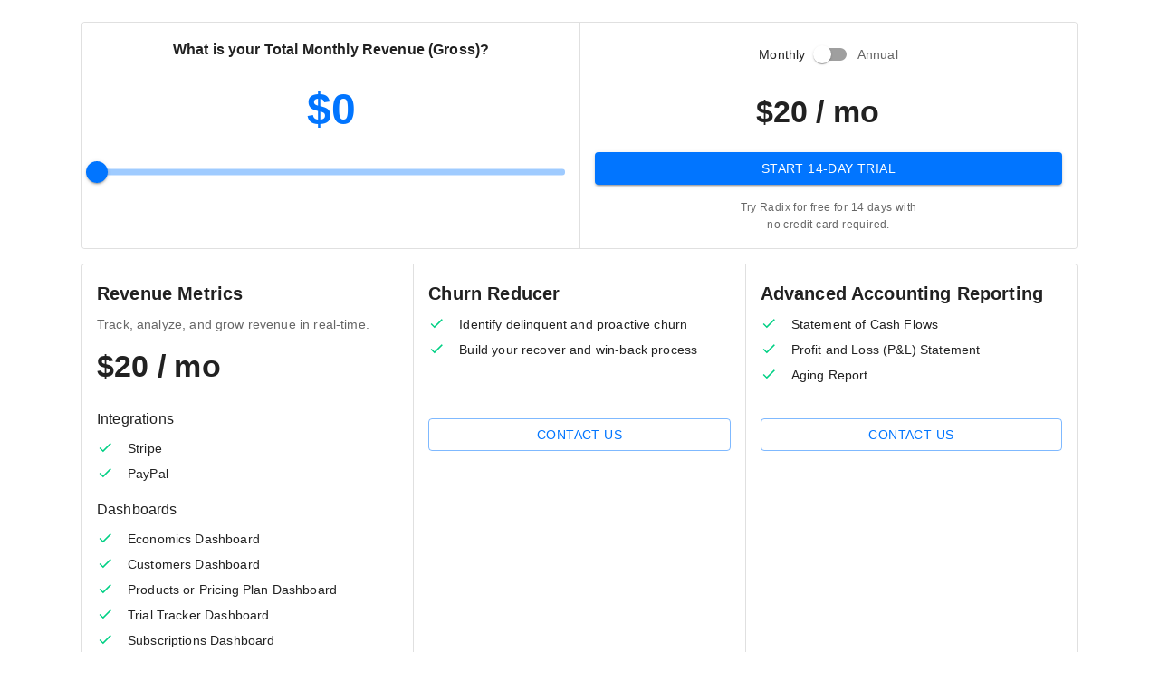

--- FILE ---
content_type: application/javascript; charset=utf-8
request_url: https://radix-pricing-model.vercel.app/static/js/main.4f0f2da7.js
body_size: 139881
content:
/*! For license information please see main.4f0f2da7.js.LICENSE.txt */
!function(){var e={3361:function(e,t,n){"use strict";n.d(t,{Z:function(){return oe}});var r=function(){function e(e){var t=this;this._insertTag=function(e){var n;n=0===t.tags.length?t.insertionPoint?t.insertionPoint.nextSibling:t.prepend?t.container.firstChild:t.before:t.tags[t.tags.length-1].nextSibling,t.container.insertBefore(e,n),t.tags.push(e)},this.isSpeedy=void 0===e.speedy||e.speedy,this.tags=[],this.ctr=0,this.nonce=e.nonce,this.key=e.key,this.container=e.container,this.prepend=e.prepend,this.insertionPoint=e.insertionPoint,this.before=null}var t=e.prototype;return t.hydrate=function(e){e.forEach(this._insertTag)},t.insert=function(e){this.ctr%(this.isSpeedy?65e3:1)===0&&this._insertTag(function(e){var t=document.createElement("style");return t.setAttribute("data-emotion",e.key),void 0!==e.nonce&&t.setAttribute("nonce",e.nonce),t.appendChild(document.createTextNode("")),t.setAttribute("data-s",""),t}(this));var t=this.tags[this.tags.length-1];if(this.isSpeedy){var n=function(e){if(e.sheet)return e.sheet;for(var t=0;t<document.styleSheets.length;t++)if(document.styleSheets[t].ownerNode===e)return document.styleSheets[t]}(t);try{n.insertRule(e,n.cssRules.length)}catch(r){0}}else t.appendChild(document.createTextNode(e));this.ctr++},t.flush=function(){this.tags.forEach((function(e){return e.parentNode&&e.parentNode.removeChild(e)})),this.tags=[],this.ctr=0},e}(),o=Math.abs,a=String.fromCharCode,i=Object.assign;function l(e){return e.trim()}function u(e,t,n){return e.replace(t,n)}function s(e,t){return e.indexOf(t)}function c(e,t){return 0|e.charCodeAt(t)}function d(e,t,n){return e.slice(t,n)}function f(e){return e.length}function p(e){return e.length}function m(e,t){return t.push(e),e}var v=1,h=1,g=0,y=0,b=0,x="";function w(e,t,n,r,o,a,i){return{value:e,root:t,parent:n,type:r,props:o,children:a,line:v,column:h,length:i,return:""}}function k(e,t){return i(w("",null,null,"",null,null,0),e,{length:-e.length},t)}function S(){return b=y>0?c(x,--y):0,h--,10===b&&(h=1,v--),b}function Z(){return b=y<g?c(x,y++):0,h++,10===b&&(h=1,v++),b}function P(){return c(x,y)}function C(){return y}function E(e,t){return d(x,e,t)}function R(e){switch(e){case 0:case 9:case 10:case 13:case 32:return 5;case 33:case 43:case 44:case 47:case 62:case 64:case 126:case 59:case 123:case 125:return 4;case 58:return 3;case 34:case 39:case 40:case 91:return 2;case 41:case 93:return 1}return 0}function T(e){return v=h=1,g=f(x=e),y=0,[]}function O(e){return x="",e}function _(e){return l(E(y-1,z(91===e?e+2:40===e?e+1:e)))}function M(e){for(;(b=P())&&b<33;)Z();return R(e)>2||R(b)>3?"":" "}function N(e,t){for(;--t&&Z()&&!(b<48||b>102||b>57&&b<65||b>70&&b<97););return E(e,C()+(t<6&&32==P()&&32==Z()))}function z(e){for(;Z();)switch(b){case e:return y;case 34:case 39:34!==e&&39!==e&&z(b);break;case 40:41===e&&z(e);break;case 92:Z()}return y}function j(e,t){for(;Z()&&e+b!==57&&(e+b!==84||47!==P()););return"/*"+E(t,y-1)+"*"+a(47===e?e:Z())}function L(e){for(;!R(P());)Z();return E(e,y)}var F="-ms-",A="-moz-",I="-webkit-",D="comm",B="rule",W="decl",V="@keyframes";function U(e,t){for(var n="",r=p(e),o=0;o<r;o++)n+=t(e[o],o,e,t)||"";return n}function $(e,t,n,r){switch(e.type){case"@layer":if(e.children.length)break;case"@import":case W:return e.return=e.return||e.value;case D:return"";case V:return e.return=e.value+"{"+U(e.children,r)+"}";case B:e.value=e.props.join(",")}return f(n=U(e.children,r))?e.return=e.value+"{"+n+"}":""}function H(e){return O(q("",null,null,null,[""],e=T(e),0,[0],e))}function q(e,t,n,r,o,i,l,d,p){for(var v=0,h=0,g=l,y=0,b=0,x=0,w=1,k=1,E=1,R=0,T="",O=o,z=i,F=r,A=T;k;)switch(x=R,R=Z()){case 40:if(108!=x&&58==c(A,g-1)){-1!=s(A+=u(_(R),"&","&\f"),"&\f")&&(E=-1);break}case 34:case 39:case 91:A+=_(R);break;case 9:case 10:case 13:case 32:A+=M(x);break;case 92:A+=N(C()-1,7);continue;case 47:switch(P()){case 42:case 47:m(G(j(Z(),C()),t,n),p);break;default:A+="/"}break;case 123*w:d[v++]=f(A)*E;case 125*w:case 59:case 0:switch(R){case 0:case 125:k=0;case 59+h:-1==E&&(A=u(A,/\f/g,"")),b>0&&f(A)-g&&m(b>32?Q(A+";",r,n,g-1):Q(u(A," ","")+";",r,n,g-2),p);break;case 59:A+=";";default:if(m(F=K(A,t,n,v,h,o,d,T,O=[],z=[],g),i),123===R)if(0===h)q(A,t,F,F,O,i,g,d,z);else switch(99===y&&110===c(A,3)?100:y){case 100:case 108:case 109:case 115:q(e,F,F,r&&m(K(e,F,F,0,0,o,d,T,o,O=[],g),z),o,z,g,d,r?O:z);break;default:q(A,F,F,F,[""],z,0,d,z)}}v=h=b=0,w=E=1,T=A="",g=l;break;case 58:g=1+f(A),b=x;default:if(w<1)if(123==R)--w;else if(125==R&&0==w++&&125==S())continue;switch(A+=a(R),R*w){case 38:E=h>0?1:(A+="\f",-1);break;case 44:d[v++]=(f(A)-1)*E,E=1;break;case 64:45===P()&&(A+=_(Z())),y=P(),h=g=f(T=A+=L(C())),R++;break;case 45:45===x&&2==f(A)&&(w=0)}}return i}function K(e,t,n,r,a,i,s,c,f,m,v){for(var h=a-1,g=0===a?i:[""],y=p(g),b=0,x=0,k=0;b<r;++b)for(var S=0,Z=d(e,h+1,h=o(x=s[b])),P=e;S<y;++S)(P=l(x>0?g[S]+" "+Z:u(Z,/&\f/g,g[S])))&&(f[k++]=P);return w(e,t,n,0===a?B:c,f,m,v)}function G(e,t,n){return w(e,t,n,D,a(b),d(e,2,-2),0)}function Q(e,t,n,r){return w(e,t,n,W,d(e,0,r),d(e,r+1,-1),r)}var X=function(e,t,n){for(var r=0,o=0;r=o,o=P(),38===r&&12===o&&(t[n]=1),!R(o);)Z();return E(e,y)},Y=function(e,t){return O(function(e,t){var n=-1,r=44;do{switch(R(r)){case 0:38===r&&12===P()&&(t[n]=1),e[n]+=X(y-1,t,n);break;case 2:e[n]+=_(r);break;case 4:if(44===r){e[++n]=58===P()?"&\f":"",t[n]=e[n].length;break}default:e[n]+=a(r)}}while(r=Z());return e}(T(e),t))},J=new WeakMap,ee=function(e){if("rule"===e.type&&e.parent&&!(e.length<1)){for(var t=e.value,n=e.parent,r=e.column===n.column&&e.line===n.line;"rule"!==n.type;)if(!(n=n.parent))return;if((1!==e.props.length||58===t.charCodeAt(0)||J.get(n))&&!r){J.set(e,!0);for(var o=[],a=Y(t,o),i=n.props,l=0,u=0;l<a.length;l++)for(var s=0;s<i.length;s++,u++)e.props[u]=o[l]?a[l].replace(/&\f/g,i[s]):i[s]+" "+a[l]}}},te=function(e){if("decl"===e.type){var t=e.value;108===t.charCodeAt(0)&&98===t.charCodeAt(2)&&(e.return="",e.value="")}};function ne(e,t){switch(function(e,t){return 45^c(e,0)?(((t<<2^c(e,0))<<2^c(e,1))<<2^c(e,2))<<2^c(e,3):0}(e,t)){case 5103:return I+"print-"+e+e;case 5737:case 4201:case 3177:case 3433:case 1641:case 4457:case 2921:case 5572:case 6356:case 5844:case 3191:case 6645:case 3005:case 6391:case 5879:case 5623:case 6135:case 4599:case 4855:case 4215:case 6389:case 5109:case 5365:case 5621:case 3829:return I+e+e;case 5349:case 4246:case 4810:case 6968:case 2756:return I+e+A+e+F+e+e;case 6828:case 4268:return I+e+F+e+e;case 6165:return I+e+F+"flex-"+e+e;case 5187:return I+e+u(e,/(\w+).+(:[^]+)/,I+"box-$1$2"+F+"flex-$1$2")+e;case 5443:return I+e+F+"flex-item-"+u(e,/flex-|-self/,"")+e;case 4675:return I+e+F+"flex-line-pack"+u(e,/align-content|flex-|-self/,"")+e;case 5548:return I+e+F+u(e,"shrink","negative")+e;case 5292:return I+e+F+u(e,"basis","preferred-size")+e;case 6060:return I+"box-"+u(e,"-grow","")+I+e+F+u(e,"grow","positive")+e;case 4554:return I+u(e,/([^-])(transform)/g,"$1"+I+"$2")+e;case 6187:return u(u(u(e,/(zoom-|grab)/,I+"$1"),/(image-set)/,I+"$1"),e,"")+e;case 5495:case 3959:return u(e,/(image-set\([^]*)/,I+"$1$`$1");case 4968:return u(u(e,/(.+:)(flex-)?(.*)/,I+"box-pack:$3"+F+"flex-pack:$3"),/s.+-b[^;]+/,"justify")+I+e+e;case 4095:case 3583:case 4068:case 2532:return u(e,/(.+)-inline(.+)/,I+"$1$2")+e;case 8116:case 7059:case 5753:case 5535:case 5445:case 5701:case 4933:case 4677:case 5533:case 5789:case 5021:case 4765:if(f(e)-1-t>6)switch(c(e,t+1)){case 109:if(45!==c(e,t+4))break;case 102:return u(e,/(.+:)(.+)-([^]+)/,"$1"+I+"$2-$3$1"+A+(108==c(e,t+3)?"$3":"$2-$3"))+e;case 115:return~s(e,"stretch")?ne(u(e,"stretch","fill-available"),t)+e:e}break;case 4949:if(115!==c(e,t+1))break;case 6444:switch(c(e,f(e)-3-(~s(e,"!important")&&10))){case 107:return u(e,":",":"+I)+e;case 101:return u(e,/(.+:)([^;!]+)(;|!.+)?/,"$1"+I+(45===c(e,14)?"inline-":"")+"box$3$1"+I+"$2$3$1"+F+"$2box$3")+e}break;case 5936:switch(c(e,t+11)){case 114:return I+e+F+u(e,/[svh]\w+-[tblr]{2}/,"tb")+e;case 108:return I+e+F+u(e,/[svh]\w+-[tblr]{2}/,"tb-rl")+e;case 45:return I+e+F+u(e,/[svh]\w+-[tblr]{2}/,"lr")+e}return I+e+F+e+e}return e}var re=[function(e,t,n,r){if(e.length>-1&&!e.return)switch(e.type){case W:e.return=ne(e.value,e.length);break;case V:return U([k(e,{value:u(e.value,"@","@"+I)})],r);case B:if(e.length)return function(e,t){return e.map(t).join("")}(e.props,(function(t){switch(function(e,t){return(e=t.exec(e))?e[0]:e}(t,/(::plac\w+|:read-\w+)/)){case":read-only":case":read-write":return U([k(e,{props:[u(t,/:(read-\w+)/,":-moz-$1")]})],r);case"::placeholder":return U([k(e,{props:[u(t,/:(plac\w+)/,":"+I+"input-$1")]}),k(e,{props:[u(t,/:(plac\w+)/,":-moz-$1")]}),k(e,{props:[u(t,/:(plac\w+)/,F+"input-$1")]})],r)}return""}))}}],oe=function(e){var t=e.key;if("css"===t){var n=document.querySelectorAll("style[data-emotion]:not([data-s])");Array.prototype.forEach.call(n,(function(e){-1!==e.getAttribute("data-emotion").indexOf(" ")&&(document.head.appendChild(e),e.setAttribute("data-s",""))}))}var o=e.stylisPlugins||re;var a,i,l={},u=[];a=e.container||document.head,Array.prototype.forEach.call(document.querySelectorAll('style[data-emotion^="'+t+' "]'),(function(e){for(var t=e.getAttribute("data-emotion").split(" "),n=1;n<t.length;n++)l[t[n]]=!0;u.push(e)}));var s,c,d=[$,(c=function(e){s.insert(e)},function(e){e.root||(e=e.return)&&c(e)})],f=function(e){var t=p(e);return function(n,r,o,a){for(var i="",l=0;l<t;l++)i+=e[l](n,r,o,a)||"";return i}}([ee,te].concat(o,d));i=function(e,t,n,r){s=n,U(H(e?e+"{"+t.styles+"}":t.styles),f),r&&(m.inserted[t.name]=!0)};var m={key:t,sheet:new r({key:t,container:a,nonce:e.nonce,speedy:e.speedy,prepend:e.prepend,insertionPoint:e.insertionPoint}),nonce:e.nonce,inserted:l,registered:{},insert:i};return m.sheet.hydrate(u),m}},9797:function(e,t,n){"use strict";function r(e){var t=Object.create(null);return function(n){return void 0===t[n]&&(t[n]=e(n)),t[n]}}n.d(t,{Z:function(){return r}})},2564:function(e,t,n){"use strict";n.d(t,{T:function(){return u},i:function(){return a},w:function(){return l}});var r=n(2791),o=n(3361),a=(n(9140),n(2561),!0),i=r.createContext("undefined"!==typeof HTMLElement?(0,o.Z)({key:"css"}):null);i.Provider;var l=function(e){return(0,r.forwardRef)((function(t,n){var o=(0,r.useContext)(i);return e(t,o,n)}))};a||(l=function(e){return function(t){var n=(0,r.useContext)(i);return null===n?(n=(0,o.Z)({key:"css"}),r.createElement(i.Provider,{value:n},e(t,n))):e(t,n)}});var u=r.createContext({})},9140:function(e,t,n){"use strict";n.d(t,{O:function(){return m}});var r={animationIterationCount:1,aspectRatio:1,borderImageOutset:1,borderImageSlice:1,borderImageWidth:1,boxFlex:1,boxFlexGroup:1,boxOrdinalGroup:1,columnCount:1,columns:1,flex:1,flexGrow:1,flexPositive:1,flexShrink:1,flexNegative:1,flexOrder:1,gridRow:1,gridRowEnd:1,gridRowSpan:1,gridRowStart:1,gridColumn:1,gridColumnEnd:1,gridColumnSpan:1,gridColumnStart:1,msGridRow:1,msGridRowSpan:1,msGridColumn:1,msGridColumnSpan:1,fontWeight:1,lineHeight:1,opacity:1,order:1,orphans:1,tabSize:1,widows:1,zIndex:1,zoom:1,WebkitLineClamp:1,fillOpacity:1,floodOpacity:1,stopOpacity:1,strokeDasharray:1,strokeDashoffset:1,strokeMiterlimit:1,strokeOpacity:1,strokeWidth:1},o=n(9797),a=/[A-Z]|^ms/g,i=/_EMO_([^_]+?)_([^]*?)_EMO_/g,l=function(e){return 45===e.charCodeAt(1)},u=function(e){return null!=e&&"boolean"!==typeof e},s=(0,o.Z)((function(e){return l(e)?e:e.replace(a,"-$&").toLowerCase()})),c=function(e,t){switch(e){case"animation":case"animationName":if("string"===typeof t)return t.replace(i,(function(e,t,n){return f={name:t,styles:n,next:f},t}))}return 1===r[e]||l(e)||"number"!==typeof t||0===t?t:t+"px"};function d(e,t,n){if(null==n)return"";if(void 0!==n.__emotion_styles)return n;switch(typeof n){case"boolean":return"";case"object":if(1===n.anim)return f={name:n.name,styles:n.styles,next:f},n.name;if(void 0!==n.styles){var r=n.next;if(void 0!==r)for(;void 0!==r;)f={name:r.name,styles:r.styles,next:f},r=r.next;return n.styles+";"}return function(e,t,n){var r="";if(Array.isArray(n))for(var o=0;o<n.length;o++)r+=d(e,t,n[o])+";";else for(var a in n){var i=n[a];if("object"!==typeof i)null!=t&&void 0!==t[i]?r+=a+"{"+t[i]+"}":u(i)&&(r+=s(a)+":"+c(a,i)+";");else if(!Array.isArray(i)||"string"!==typeof i[0]||null!=t&&void 0!==t[i[0]]){var l=d(e,t,i);switch(a){case"animation":case"animationName":r+=s(a)+":"+l+";";break;default:r+=a+"{"+l+"}"}}else for(var f=0;f<i.length;f++)u(i[f])&&(r+=s(a)+":"+c(a,i[f])+";")}return r}(e,t,n);case"function":if(void 0!==e){var o=f,a=n(e);return f=o,d(e,t,a)}}if(null==t)return n;var i=t[n];return void 0!==i?i:n}var f,p=/label:\s*([^\s;\n{]+)\s*(;|$)/g;var m=function(e,t,n){if(1===e.length&&"object"===typeof e[0]&&null!==e[0]&&void 0!==e[0].styles)return e[0];var r=!0,o="";f=void 0;var a=e[0];null==a||void 0===a.raw?(r=!1,o+=d(n,t,a)):o+=a[0];for(var i=1;i<e.length;i++)o+=d(n,t,e[i]),r&&(o+=a[i]);p.lastIndex=0;for(var l,u="";null!==(l=p.exec(o));)u+="-"+l[1];var s=function(e){for(var t,n=0,r=0,o=e.length;o>=4;++r,o-=4)t=1540483477*(65535&(t=255&e.charCodeAt(r)|(255&e.charCodeAt(++r))<<8|(255&e.charCodeAt(++r))<<16|(255&e.charCodeAt(++r))<<24))+(59797*(t>>>16)<<16),n=1540483477*(65535&(t^=t>>>24))+(59797*(t>>>16)<<16)^1540483477*(65535&n)+(59797*(n>>>16)<<16);switch(o){case 3:n^=(255&e.charCodeAt(r+2))<<16;case 2:n^=(255&e.charCodeAt(r+1))<<8;case 1:n=1540483477*(65535&(n^=255&e.charCodeAt(r)))+(59797*(n>>>16)<<16)}return(((n=1540483477*(65535&(n^=n>>>13))+(59797*(n>>>16)<<16))^n>>>15)>>>0).toString(36)}(o)+u;return{name:s,styles:o,next:f}}},2561:function(e,t,n){"use strict";var r;n.d(t,{L:function(){return i},j:function(){return l}});var o=n(2791),a=!!(r||(r=n.t(o,2))).useInsertionEffect&&(r||(r=n.t(o,2))).useInsertionEffect,i=a||function(e){return e()},l=a||o.useLayoutEffect},5438:function(e,t,n){"use strict";n.d(t,{My:function(){return a},fp:function(){return r},hC:function(){return o}});function r(e,t,n){var r="";return n.split(" ").forEach((function(n){void 0!==e[n]?t.push(e[n]+";"):r+=n+" "})),r}var o=function(e,t,n){var r=e.key+"-"+t.name;!1===n&&void 0===e.registered[r]&&(e.registered[r]=t.styles)},a=function(e,t,n){o(e,t,n);var r=e.key+"-"+t.name;if(void 0===e.inserted[t.name]){var a=t;do{e.insert(t===a?"."+r:"",a,e.sheet,!0),a=a.next}while(void 0!==a)}}},9823:function(e,t,n){"use strict";var r=n(4836);t.Z=void 0;var o=r(n(5649)),a=n(184),i=(0,o.default)((0,a.jsx)("path",{d:"M19 6.41 17.59 5 12 10.59 6.41 5 5 6.41 10.59 12 5 17.59 6.41 19 12 13.41 17.59 19 19 17.59 13.41 12z"}),"Close");t.Z=i},5649:function(e,t,n){"use strict";Object.defineProperty(t,"__esModule",{value:!0}),Object.defineProperty(t,"default",{enumerable:!0,get:function(){return r.createSvgIcon}});var r=n(4454)},6532:function(e,t){"use strict";var n,r=Symbol.for("react.element"),o=Symbol.for("react.portal"),a=Symbol.for("react.fragment"),i=Symbol.for("react.strict_mode"),l=Symbol.for("react.profiler"),u=Symbol.for("react.provider"),s=Symbol.for("react.context"),c=Symbol.for("react.server_context"),d=Symbol.for("react.forward_ref"),f=Symbol.for("react.suspense"),p=Symbol.for("react.suspense_list"),m=Symbol.for("react.memo"),v=Symbol.for("react.lazy"),h=Symbol.for("react.offscreen");function g(e){if("object"===typeof e&&null!==e){var t=e.$$typeof;switch(t){case r:switch(e=e.type){case a:case l:case i:case f:case p:return e;default:switch(e=e&&e.$$typeof){case c:case s:case d:case v:case m:case u:return e;default:return t}}case o:return t}}}n=Symbol.for("react.module.reference")},8457:function(e,t,n){"use strict";n(6532)},7107:function(e,t,n){"use strict";n.d(t,{Z:function(){return B}});var r=n(7462),o=n(3366),a=n(6189),i=n(2466),l=n(5080),u=n(7416),s=n(104),c=n(4942);function d(e,t){var n;return(0,r.Z)({toolbar:(n={minHeight:56},(0,c.Z)(n,e.up("xs"),{"@media (orientation: landscape)":{minHeight:48}}),(0,c.Z)(n,e.up("sm"),{minHeight:64}),n)},t)}var f=n(2065),p={black:"#000",white:"#fff"},m={50:"#fafafa",100:"#f5f5f5",200:"#eeeeee",300:"#e0e0e0",400:"#bdbdbd",500:"#9e9e9e",600:"#757575",700:"#616161",800:"#424242",900:"#212121",A100:"#f5f5f5",A200:"#eeeeee",A400:"#bdbdbd",A700:"#616161"},v={50:"#f3e5f5",100:"#e1bee7",200:"#ce93d8",300:"#ba68c8",400:"#ab47bc",500:"#9c27b0",600:"#8e24aa",700:"#7b1fa2",800:"#6a1b9a",900:"#4a148c",A100:"#ea80fc",A200:"#e040fb",A400:"#d500f9",A700:"#aa00ff"},h={50:"#ffebee",100:"#ffcdd2",200:"#ef9a9a",300:"#e57373",400:"#ef5350",500:"#f44336",600:"#e53935",700:"#d32f2f",800:"#c62828",900:"#b71c1c",A100:"#ff8a80",A200:"#ff5252",A400:"#ff1744",A700:"#d50000"},g={50:"#fff3e0",100:"#ffe0b2",200:"#ffcc80",300:"#ffb74d",400:"#ffa726",500:"#ff9800",600:"#fb8c00",700:"#f57c00",800:"#ef6c00",900:"#e65100",A100:"#ffd180",A200:"#ffab40",A400:"#ff9100",A700:"#ff6d00"},y={50:"#e3f2fd",100:"#bbdefb",200:"#90caf9",300:"#64b5f6",400:"#42a5f5",500:"#2196f3",600:"#1e88e5",700:"#1976d2",800:"#1565c0",900:"#0d47a1",A100:"#82b1ff",A200:"#448aff",A400:"#2979ff",A700:"#2962ff"},b={50:"#e1f5fe",100:"#b3e5fc",200:"#81d4fa",300:"#4fc3f7",400:"#29b6f6",500:"#03a9f4",600:"#039be5",700:"#0288d1",800:"#0277bd",900:"#01579b",A100:"#80d8ff",A200:"#40c4ff",A400:"#00b0ff",A700:"#0091ea"},x={50:"#e8f5e9",100:"#c8e6c9",200:"#a5d6a7",300:"#81c784",400:"#66bb6a",500:"#4caf50",600:"#43a047",700:"#388e3c",800:"#2e7d32",900:"#1b5e20",A100:"#b9f6ca",A200:"#69f0ae",A400:"#00e676",A700:"#00c853"},w=["mode","contrastThreshold","tonalOffset"],k={text:{primary:"rgba(0, 0, 0, 0.87)",secondary:"rgba(0, 0, 0, 0.6)",disabled:"rgba(0, 0, 0, 0.38)"},divider:"rgba(0, 0, 0, 0.12)",background:{paper:p.white,default:p.white},action:{active:"rgba(0, 0, 0, 0.54)",hover:"rgba(0, 0, 0, 0.04)",hoverOpacity:.04,selected:"rgba(0, 0, 0, 0.08)",selectedOpacity:.08,disabled:"rgba(0, 0, 0, 0.26)",disabledBackground:"rgba(0, 0, 0, 0.12)",disabledOpacity:.38,focus:"rgba(0, 0, 0, 0.12)",focusOpacity:.12,activatedOpacity:.12}},S={text:{primary:p.white,secondary:"rgba(255, 255, 255, 0.7)",disabled:"rgba(255, 255, 255, 0.5)",icon:"rgba(255, 255, 255, 0.5)"},divider:"rgba(255, 255, 255, 0.12)",background:{paper:"#121212",default:"#121212"},action:{active:p.white,hover:"rgba(255, 255, 255, 0.08)",hoverOpacity:.08,selected:"rgba(255, 255, 255, 0.16)",selectedOpacity:.16,disabled:"rgba(255, 255, 255, 0.3)",disabledBackground:"rgba(255, 255, 255, 0.12)",disabledOpacity:.38,focus:"rgba(255, 255, 255, 0.12)",focusOpacity:.12,activatedOpacity:.24}};function Z(e,t,n,r){var o=r.light||r,a=r.dark||1.5*r;e[t]||(e.hasOwnProperty(n)?e[t]=e[n]:"light"===t?e.light=(0,f.$n)(e.main,o):"dark"===t&&(e.dark=(0,f._j)(e.main,a)))}function P(e){var t=e.mode,n=void 0===t?"light":t,l=e.contrastThreshold,u=void 0===l?3:l,s=e.tonalOffset,c=void 0===s?.2:s,d=(0,o.Z)(e,w),P=e.primary||function(){return"dark"===(arguments.length>0&&void 0!==arguments[0]?arguments[0]:"light")?{main:y[200],light:y[50],dark:y[400]}:{main:y[700],light:y[400],dark:y[800]}}(n),C=e.secondary||function(){return"dark"===(arguments.length>0&&void 0!==arguments[0]?arguments[0]:"light")?{main:v[200],light:v[50],dark:v[400]}:{main:v[500],light:v[300],dark:v[700]}}(n),E=e.error||function(){return"dark"===(arguments.length>0&&void 0!==arguments[0]?arguments[0]:"light")?{main:h[500],light:h[300],dark:h[700]}:{main:h[700],light:h[400],dark:h[800]}}(n),R=e.info||function(){return"dark"===(arguments.length>0&&void 0!==arguments[0]?arguments[0]:"light")?{main:b[400],light:b[300],dark:b[700]}:{main:b[700],light:b[500],dark:b[900]}}(n),T=e.success||function(){return"dark"===(arguments.length>0&&void 0!==arguments[0]?arguments[0]:"light")?{main:x[400],light:x[300],dark:x[700]}:{main:x[800],light:x[500],dark:x[900]}}(n),O=e.warning||function(){return"dark"===(arguments.length>0&&void 0!==arguments[0]?arguments[0]:"light")?{main:g[400],light:g[300],dark:g[700]}:{main:"#ed6c02",light:g[500],dark:g[900]}}(n);function _(e){return(0,f.mi)(e,S.text.primary)>=u?S.text.primary:k.text.primary}var M=function(e){var t=e.color,n=e.name,o=e.mainShade,i=void 0===o?500:o,l=e.lightShade,u=void 0===l?300:l,s=e.darkShade,d=void 0===s?700:s;if(!(t=(0,r.Z)({},t)).main&&t[i]&&(t.main=t[i]),!t.hasOwnProperty("main"))throw new Error((0,a.Z)(11,n?" (".concat(n,")"):"",i));if("string"!==typeof t.main)throw new Error((0,a.Z)(12,n?" (".concat(n,")"):"",JSON.stringify(t.main)));return Z(t,"light",u,c),Z(t,"dark",d,c),t.contrastText||(t.contrastText=_(t.main)),t},N={dark:S,light:k};return(0,i.Z)((0,r.Z)({common:(0,r.Z)({},p),mode:n,primary:M({color:P,name:"primary"}),secondary:M({color:C,name:"secondary",mainShade:"A400",lightShade:"A200",darkShade:"A700"}),error:M({color:E,name:"error"}),warning:M({color:O,name:"warning"}),info:M({color:R,name:"info"}),success:M({color:T,name:"success"}),grey:m,contrastThreshold:u,getContrastText:_,augmentColor:M,tonalOffset:c},N[n]),d)}var C=["fontFamily","fontSize","fontWeightLight","fontWeightRegular","fontWeightMedium","fontWeightBold","htmlFontSize","allVariants","pxToRem"];var E={textTransform:"uppercase"},R='"Roboto", "Helvetica", "Arial", sans-serif';function T(e,t){var n="function"===typeof t?t(e):t,a=n.fontFamily,l=void 0===a?R:a,u=n.fontSize,s=void 0===u?14:u,c=n.fontWeightLight,d=void 0===c?300:c,f=n.fontWeightRegular,p=void 0===f?400:f,m=n.fontWeightMedium,v=void 0===m?500:m,h=n.fontWeightBold,g=void 0===h?700:h,y=n.htmlFontSize,b=void 0===y?16:y,x=n.allVariants,w=n.pxToRem,k=(0,o.Z)(n,C);var S=s/14,Z=w||function(e){return"".concat(e/b*S,"rem")},P=function(e,t,n,o,a){return(0,r.Z)({fontFamily:l,fontWeight:e,fontSize:Z(t),lineHeight:n},l===R?{letterSpacing:"".concat((i=o/t,Math.round(1e5*i)/1e5),"em")}:{},a,x);var i},T={h1:P(d,96,1.167,-1.5),h2:P(d,60,1.2,-.5),h3:P(p,48,1.167,0),h4:P(p,34,1.235,.25),h5:P(p,24,1.334,0),h6:P(v,20,1.6,.15),subtitle1:P(p,16,1.75,.15),subtitle2:P(v,14,1.57,.1),body1:P(p,16,1.5,.15),body2:P(p,14,1.43,.15),button:P(v,14,1.75,.4,E),caption:P(p,12,1.66,.4),overline:P(p,12,2.66,1,E),inherit:{fontFamily:"inherit",fontWeight:"inherit",fontSize:"inherit",lineHeight:"inherit",letterSpacing:"inherit"}};return(0,i.Z)((0,r.Z)({htmlFontSize:b,pxToRem:Z,fontFamily:l,fontSize:s,fontWeightLight:d,fontWeightRegular:p,fontWeightMedium:v,fontWeightBold:g},T),k,{clone:!1})}function O(){return["".concat(arguments.length<=0?void 0:arguments[0],"px ").concat(arguments.length<=1?void 0:arguments[1],"px ").concat(arguments.length<=2?void 0:arguments[2],"px ").concat(arguments.length<=3?void 0:arguments[3],"px rgba(0,0,0,").concat(.2,")"),"".concat(arguments.length<=4?void 0:arguments[4],"px ").concat(arguments.length<=5?void 0:arguments[5],"px ").concat(arguments.length<=6?void 0:arguments[6],"px ").concat(arguments.length<=7?void 0:arguments[7],"px rgba(0,0,0,").concat(.14,")"),"".concat(arguments.length<=8?void 0:arguments[8],"px ").concat(arguments.length<=9?void 0:arguments[9],"px ").concat(arguments.length<=10?void 0:arguments[10],"px ").concat(arguments.length<=11?void 0:arguments[11],"px rgba(0,0,0,").concat(.12,")")].join(",")}var _=["none",O(0,2,1,-1,0,1,1,0,0,1,3,0),O(0,3,1,-2,0,2,2,0,0,1,5,0),O(0,3,3,-2,0,3,4,0,0,1,8,0),O(0,2,4,-1,0,4,5,0,0,1,10,0),O(0,3,5,-1,0,5,8,0,0,1,14,0),O(0,3,5,-1,0,6,10,0,0,1,18,0),O(0,4,5,-2,0,7,10,1,0,2,16,1),O(0,5,5,-3,0,8,10,1,0,3,14,2),O(0,5,6,-3,0,9,12,1,0,3,16,2),O(0,6,6,-3,0,10,14,1,0,4,18,3),O(0,6,7,-4,0,11,15,1,0,4,20,3),O(0,7,8,-4,0,12,17,2,0,5,22,4),O(0,7,8,-4,0,13,19,2,0,5,24,4),O(0,7,9,-4,0,14,21,2,0,5,26,4),O(0,8,9,-5,0,15,22,2,0,6,28,5),O(0,8,10,-5,0,16,24,2,0,6,30,5),O(0,8,11,-5,0,17,26,2,0,6,32,5),O(0,9,11,-5,0,18,28,2,0,7,34,6),O(0,9,12,-6,0,19,29,2,0,7,36,6),O(0,10,13,-6,0,20,31,3,0,8,38,7),O(0,10,13,-6,0,21,33,3,0,8,40,7),O(0,10,14,-6,0,22,35,3,0,8,42,7),O(0,11,14,-7,0,23,36,3,0,9,44,8),O(0,11,15,-7,0,24,38,3,0,9,46,8)],M=["duration","easing","delay"],N={easeInOut:"cubic-bezier(0.4, 0, 0.2, 1)",easeOut:"cubic-bezier(0.0, 0, 0.2, 1)",easeIn:"cubic-bezier(0.4, 0, 1, 1)",sharp:"cubic-bezier(0.4, 0, 0.6, 1)"},z={shortest:150,shorter:200,short:250,standard:300,complex:375,enteringScreen:225,leavingScreen:195};function j(e){return"".concat(Math.round(e),"ms")}function L(e){if(!e)return 0;var t=e/36;return Math.round(10*(4+15*Math.pow(t,.25)+t/5))}function F(e){var t=(0,r.Z)({},N,e.easing),n=(0,r.Z)({},z,e.duration);return(0,r.Z)({getAutoHeightDuration:L,create:function(){var e=arguments.length>0&&void 0!==arguments[0]?arguments[0]:["all"],r=arguments.length>1&&void 0!==arguments[1]?arguments[1]:{},a=r.duration,i=void 0===a?n.standard:a,l=r.easing,u=void 0===l?t.easeInOut:l,s=r.delay,c=void 0===s?0:s;(0,o.Z)(r,M);return(Array.isArray(e)?e:[e]).map((function(e){return"".concat(e," ").concat("string"===typeof i?i:j(i)," ").concat(u," ").concat("string"===typeof c?c:j(c))})).join(",")}},e,{easing:t,duration:n})}var A={mobileStepper:1e3,fab:1050,speedDial:1050,appBar:1100,drawer:1200,modal:1300,snackbar:1400,tooltip:1500},I=["breakpoints","mixins","spacing","palette","transitions","typography","shape"];function D(){var e=arguments.length>0&&void 0!==arguments[0]?arguments[0]:{},t=e.mixins,n=void 0===t?{}:t,c=e.palette,f=void 0===c?{}:c,p=e.transitions,m=void 0===p?{}:p,v=e.typography,h=void 0===v?{}:v,g=(0,o.Z)(e,I);if(e.vars)throw new Error((0,a.Z)(18));var y=P(f),b=(0,l.Z)(e),x=(0,i.Z)(b,{mixins:d(b.breakpoints,n),palette:y,shadows:_.slice(),typography:T(y,h),transitions:F(m),zIndex:(0,r.Z)({},A)});x=(0,i.Z)(x,g);for(var w=arguments.length,k=new Array(w>1?w-1:0),S=1;S<w;S++)k[S-1]=arguments[S];return(x=k.reduce((function(e,t){return(0,i.Z)(e,t)}),x)).unstable_sxConfig=(0,r.Z)({},u.Z,null==g?void 0:g.unstable_sxConfig),x.unstable_sx=function(e){return(0,s.Z)({sx:e,theme:this})},x}var B=D},6482:function(e,t,n){"use strict";var r=(0,n(7107).Z)();t.Z=r},988:function(e,t){"use strict";t.Z="$$material"},7630:function(e,t,n){"use strict";n.d(t,{ZP:function(){return S},FO:function(){return x},Dz:function(){return w}});var r=n(2982),o=n(885),a=n(3366),i=n(7462),l=n(2421),u=n(5080),s=n(1122),c=["variant"];function d(e){return 0===e.length}function f(e){var t=e.variant,n=(0,a.Z)(e,c),r=t||"";return Object.keys(n).sort().forEach((function(t){r+="color"===t?d(r)?e[t]:(0,s.Z)(e[t]):"".concat(d(r)?t:(0,s.Z)(t)).concat((0,s.Z)(e[t].toString()))})),r}var p=n(104),m=["name","slot","skipVariantsResolver","skipSx","overridesResolver"];function v(e){return"ownerState"!==e&&"theme"!==e&&"sx"!==e&&"as"!==e}var h=(0,u.Z)();function g(e){var t,n=e.defaultTheme,r=e.theme,o=e.themeId;return t=r,0===Object.keys(t).length?n:r[o]||r}var y=n(6482),b=n(988),x=function(e){return v(e)&&"classes"!==e},w=v,k=function(){var e=arguments.length>0&&void 0!==arguments[0]?arguments[0]:{},t=e.themeId,n=e.defaultTheme,u=void 0===n?h:n,s=e.rootShouldForwardProp,c=void 0===s?v:s,d=e.slotShouldForwardProp,y=void 0===d?v:d,b=function(e){return(0,p.Z)((0,i.Z)({},e,{theme:g((0,i.Z)({},e,{defaultTheme:u,themeId:t}))}))};return b.__mui_systemSx=!0,function(e){var n=arguments.length>1&&void 0!==arguments[1]?arguments[1]:{};(0,l.Co)(e,(function(e){return e.filter((function(e){return!(null!=e&&e.__mui_systemSx)}))}));var s=n.name,d=n.slot,p=n.skipVariantsResolver,h=n.skipSx,x=n.overridesResolver,w=(0,a.Z)(n,m),k=void 0!==p?p:d&&"Root"!==d||!1,S=h||!1;var Z=v;"Root"===d?Z=c:d?Z=y:function(e){return"string"===typeof e&&e.charCodeAt(0)>96}(e)&&(Z=void 0);var P=(0,l.ZP)(e,(0,i.Z)({shouldForwardProp:Z,label:undefined},w)),C=function(n){for(var a=arguments.length,l=new Array(a>1?a-1:0),c=1;c<a;c++)l[c-1]=arguments[c];var d=l?l.map((function(e){return"function"===typeof e&&e.__emotion_real!==e?function(n){return e((0,i.Z)({},n,{theme:g((0,i.Z)({},n,{defaultTheme:u,themeId:t}))}))}:e})):[],p=n;s&&x&&d.push((function(e){var n=g((0,i.Z)({},e,{defaultTheme:u,themeId:t})),r=function(e,t){return t.components&&t.components[e]&&t.components[e].styleOverrides?t.components[e].styleOverrides:null}(s,n);if(r){var a={};return Object.entries(r).forEach((function(t){var r=(0,o.Z)(t,2),l=r[0],u=r[1];a[l]="function"===typeof u?u((0,i.Z)({},e,{theme:n})):u})),x(e,a)}return null})),s&&!k&&d.push((function(e){var n=g((0,i.Z)({},e,{defaultTheme:u,themeId:t}));return function(e,t,n,r){var o,a=e.ownerState,i=void 0===a?{}:a,l=[],u=null==n||null==(o=n.components)||null==(o=o[r])?void 0:o.variants;return u&&u.forEach((function(n){var r=!0;Object.keys(n.props).forEach((function(t){i[t]!==n.props[t]&&e[t]!==n.props[t]&&(r=!1)})),r&&l.push(t[f(n.props)])})),l}(e,function(e,t){var n=[];t&&t.components&&t.components[e]&&t.components[e].variants&&(n=t.components[e].variants);var r={};return n.forEach((function(e){var t=f(e.props);r[t]=e.style})),r}(s,n),n,s)})),S||d.push(b);var m=d.length-l.length;if(Array.isArray(n)&&m>0){var v=new Array(m).fill("");(p=[].concat((0,r.Z)(n),(0,r.Z)(v))).raw=[].concat((0,r.Z)(n.raw),(0,r.Z)(v))}else"function"===typeof n&&n.__emotion_real!==n&&(p=function(e){return n((0,i.Z)({},e,{theme:g((0,i.Z)({},e,{defaultTheme:u,themeId:t}))}))});var h=P.apply(void 0,[p].concat((0,r.Z)(d)));return e.muiName&&(h.muiName=e.muiName),h};return P.withConfig&&(C.withConfig=P.withConfig),C}}({themeId:b.Z,defaultTheme:y.Z,rootShouldForwardProp:x}),S=k},1046:function(e,t,n){"use strict";n.d(t,{Z:function(){return u}});var r=n(5735);var o=n(418);function a(e){var t=e.props,n=e.name,a=e.defaultTheme,i=e.themeId,l=(0,o.Z)(a);i&&(l=l[i]||l);var u=function(e){var t=e.theme,n=e.name,o=e.props;return t&&t.components&&t.components[n]&&t.components[n].defaultProps?(0,r.Z)(t.components[n].defaultProps,o):o}({theme:l,name:n,props:t});return u}var i=n(6482),l=n(988);function u(e){return a({props:e.props,name:e.name,defaultTheme:i.Z,themeId:l.Z})}},4036:function(e,t,n){"use strict";var r=n(1122);t.Z=r.Z},9201:function(e,t,n){"use strict";n.d(t,{Z:function(){return b}});var r=n(7462),o=n(2791),a=n(3366),i=n(8182),l=n(4419),u=n(4036),s=n(1046),c=n(7630),d=n(5878),f=n(1217);function p(e){return(0,f.Z)("MuiSvgIcon",e)}(0,d.Z)("MuiSvgIcon",["root","colorPrimary","colorSecondary","colorAction","colorError","colorDisabled","fontSizeInherit","fontSizeSmall","fontSizeMedium","fontSizeLarge"]);var m=n(184),v=["children","className","color","component","fontSize","htmlColor","inheritViewBox","titleAccess","viewBox"],h=(0,c.ZP)("svg",{name:"MuiSvgIcon",slot:"Root",overridesResolver:function(e,t){var n=e.ownerState;return[t.root,"inherit"!==n.color&&t["color".concat((0,u.Z)(n.color))],t["fontSize".concat((0,u.Z)(n.fontSize))]]}})((function(e){var t,n,r,o,a,i,l,u,s,c,d,f,p,m=e.theme,v=e.ownerState;return{userSelect:"none",width:"1em",height:"1em",display:"inline-block",fill:v.hasSvgAsChild?void 0:"currentColor",flexShrink:0,transition:null==(t=m.transitions)||null==(n=t.create)?void 0:n.call(t,"fill",{duration:null==(r=m.transitions)||null==(r=r.duration)?void 0:r.shorter}),fontSize:{inherit:"inherit",small:(null==(o=m.typography)||null==(a=o.pxToRem)?void 0:a.call(o,20))||"1.25rem",medium:(null==(i=m.typography)||null==(l=i.pxToRem)?void 0:l.call(i,24))||"1.5rem",large:(null==(u=m.typography)||null==(s=u.pxToRem)?void 0:s.call(u,35))||"2.1875rem"}[v.fontSize],color:null!=(c=null==(d=(m.vars||m).palette)||null==(d=d[v.color])?void 0:d.main)?c:{action:null==(f=(m.vars||m).palette)||null==(f=f.action)?void 0:f.active,disabled:null==(p=(m.vars||m).palette)||null==(p=p.action)?void 0:p.disabled,inherit:void 0}[v.color]}})),g=o.forwardRef((function(e,t){var n=(0,s.Z)({props:e,name:"MuiSvgIcon"}),c=n.children,d=n.className,f=n.color,g=void 0===f?"inherit":f,y=n.component,b=void 0===y?"svg":y,x=n.fontSize,w=void 0===x?"medium":x,k=n.htmlColor,S=n.inheritViewBox,Z=void 0!==S&&S,P=n.titleAccess,C=n.viewBox,E=void 0===C?"0 0 24 24":C,R=(0,a.Z)(n,v),T=o.isValidElement(c)&&"svg"===c.type,O=(0,r.Z)({},n,{color:g,component:b,fontSize:w,instanceFontSize:e.fontSize,inheritViewBox:Z,viewBox:E,hasSvgAsChild:T}),_={};Z||(_.viewBox=E);var M=function(e){var t=e.color,n=e.fontSize,r=e.classes,o={root:["root","inherit"!==t&&"color".concat((0,u.Z)(t)),"fontSize".concat((0,u.Z)(n))]};return(0,l.Z)(o,p,r)}(O);return(0,m.jsxs)(h,(0,r.Z)({as:b,className:(0,i.Z)(M.root,d),focusable:"false",color:k,"aria-hidden":!P||void 0,role:P?"img":void 0,ref:t},_,R,T&&c.props,{ownerState:O,children:[T?c.props.children:c,P?(0,m.jsx)("title",{children:P}):null]}))}));g.muiName="SvgIcon";var y=g;function b(e,t){function n(n,o){return(0,m.jsx)(y,(0,r.Z)({"data-testid":"".concat(t,"Icon"),ref:o},n,{children:e}))}return n.muiName=y.muiName,o.memo(o.forwardRef(n))}},3199:function(e,t,n){"use strict";var r=n(2254);t.Z=r.Z},4454:function(e,t,n){"use strict";n.r(t),n.d(t,{capitalize:function(){return o.Z},createChainedFunction:function(){return a},createSvgIcon:function(){return i.Z},debounce:function(){return l.Z},deprecatedPropType:function(){return u},isMuiElement:function(){return s.Z},ownerDocument:function(){return c.Z},ownerWindow:function(){return d.Z},requirePropFactory:function(){return f},setRef:function(){return p},unstable_ClassNameGenerator:function(){return w},unstable_useEnhancedEffect:function(){return m.Z},unstable_useId:function(){return v},unsupportedProp:function(){return h},useControlled:function(){return g.Z},useEventCallback:function(){return y.Z},useForkRef:function(){return b.Z},useIsFocusVisible:function(){return x.Z}});var r=n(5902),o=n(4036),a=n(8949).Z,i=n(9201),l=n(3199);var u=function(e,t){return function(){return null}},s=n(9103),c=n(8301),d=n(7602);n(7462);var f=function(e,t){return function(){return null}},p=n(2971).Z,m=n(162),v=n(8252).Z;var h=function(e,t,n,r,o){return null},g=n(8278),y=n(9683),b=n(2071),x=n(8221),w={configure:function(e){r.Z.configure(e)}}},9103:function(e,t,n){"use strict";n.d(t,{Z:function(){return o}});var r=n(2791);var o=function(e,t){return r.isValidElement(e)&&-1!==t.indexOf(e.type.muiName)}},8301:function(e,t,n){"use strict";var r=n(4913);t.Z=r.Z},7602:function(e,t,n){"use strict";var r=n(5202);t.Z=r.Z},8278:function(e,t,n){"use strict";var r=n(8637);t.Z=r.Z},162:function(e,t,n){"use strict";var r=n(2876);t.Z=r.Z},9683:function(e,t,n){"use strict";var r=n(7054);t.Z=r.Z},2071:function(e,t,n){"use strict";var r=n(6117);t.Z=r.Z},8221:function(e,t,n){"use strict";var r=n(5372);t.Z=r.Z},2421:function(e,t,n){"use strict";n.d(t,{ZP:function(){return y},Co:function(){return b}});var r=n(7462),o=n(2791),a=n(9797),i=/^((children|dangerouslySetInnerHTML|key|ref|autoFocus|defaultValue|defaultChecked|innerHTML|suppressContentEditableWarning|suppressHydrationWarning|valueLink|abbr|accept|acceptCharset|accessKey|action|allow|allowUserMedia|allowPaymentRequest|allowFullScreen|allowTransparency|alt|async|autoComplete|autoPlay|capture|cellPadding|cellSpacing|challenge|charSet|checked|cite|classID|className|cols|colSpan|content|contentEditable|contextMenu|controls|controlsList|coords|crossOrigin|data|dateTime|decoding|default|defer|dir|disabled|disablePictureInPicture|download|draggable|encType|enterKeyHint|form|formAction|formEncType|formMethod|formNoValidate|formTarget|frameBorder|headers|height|hidden|high|href|hrefLang|htmlFor|httpEquiv|id|inputMode|integrity|is|keyParams|keyType|kind|label|lang|list|loading|loop|low|marginHeight|marginWidth|max|maxLength|media|mediaGroup|method|min|minLength|multiple|muted|name|nonce|noValidate|open|optimum|pattern|placeholder|playsInline|poster|preload|profile|radioGroup|readOnly|referrerPolicy|rel|required|reversed|role|rows|rowSpan|sandbox|scope|scoped|scrolling|seamless|selected|shape|size|sizes|slot|span|spellCheck|src|srcDoc|srcLang|srcSet|start|step|style|summary|tabIndex|target|title|translate|type|useMap|value|width|wmode|wrap|about|datatype|inlist|prefix|property|resource|typeof|vocab|autoCapitalize|autoCorrect|autoSave|color|incremental|fallback|inert|itemProp|itemScope|itemType|itemID|itemRef|on|option|results|security|unselectable|accentHeight|accumulate|additive|alignmentBaseline|allowReorder|alphabetic|amplitude|arabicForm|ascent|attributeName|attributeType|autoReverse|azimuth|baseFrequency|baselineShift|baseProfile|bbox|begin|bias|by|calcMode|capHeight|clip|clipPathUnits|clipPath|clipRule|colorInterpolation|colorInterpolationFilters|colorProfile|colorRendering|contentScriptType|contentStyleType|cursor|cx|cy|d|decelerate|descent|diffuseConstant|direction|display|divisor|dominantBaseline|dur|dx|dy|edgeMode|elevation|enableBackground|end|exponent|externalResourcesRequired|fill|fillOpacity|fillRule|filter|filterRes|filterUnits|floodColor|floodOpacity|focusable|fontFamily|fontSize|fontSizeAdjust|fontStretch|fontStyle|fontVariant|fontWeight|format|from|fr|fx|fy|g1|g2|glyphName|glyphOrientationHorizontal|glyphOrientationVertical|glyphRef|gradientTransform|gradientUnits|hanging|horizAdvX|horizOriginX|ideographic|imageRendering|in|in2|intercept|k|k1|k2|k3|k4|kernelMatrix|kernelUnitLength|kerning|keyPoints|keySplines|keyTimes|lengthAdjust|letterSpacing|lightingColor|limitingConeAngle|local|markerEnd|markerMid|markerStart|markerHeight|markerUnits|markerWidth|mask|maskContentUnits|maskUnits|mathematical|mode|numOctaves|offset|opacity|operator|order|orient|orientation|origin|overflow|overlinePosition|overlineThickness|panose1|paintOrder|pathLength|patternContentUnits|patternTransform|patternUnits|pointerEvents|points|pointsAtX|pointsAtY|pointsAtZ|preserveAlpha|preserveAspectRatio|primitiveUnits|r|radius|refX|refY|renderingIntent|repeatCount|repeatDur|requiredExtensions|requiredFeatures|restart|result|rotate|rx|ry|scale|seed|shapeRendering|slope|spacing|specularConstant|specularExponent|speed|spreadMethod|startOffset|stdDeviation|stemh|stemv|stitchTiles|stopColor|stopOpacity|strikethroughPosition|strikethroughThickness|string|stroke|strokeDasharray|strokeDashoffset|strokeLinecap|strokeLinejoin|strokeMiterlimit|strokeOpacity|strokeWidth|surfaceScale|systemLanguage|tableValues|targetX|targetY|textAnchor|textDecoration|textRendering|textLength|to|transform|u1|u2|underlinePosition|underlineThickness|unicode|unicodeBidi|unicodeRange|unitsPerEm|vAlphabetic|vHanging|vIdeographic|vMathematical|values|vectorEffect|version|vertAdvY|vertOriginX|vertOriginY|viewBox|viewTarget|visibility|widths|wordSpacing|writingMode|x|xHeight|x1|x2|xChannelSelector|xlinkActuate|xlinkArcrole|xlinkHref|xlinkRole|xlinkShow|xlinkTitle|xlinkType|xmlBase|xmlns|xmlnsXlink|xmlLang|xmlSpace|y|y1|y2|yChannelSelector|z|zoomAndPan|for|class|autofocus)|(([Dd][Aa][Tt][Aa]|[Aa][Rr][Ii][Aa]|x)-.*))$/,l=(0,a.Z)((function(e){return i.test(e)||111===e.charCodeAt(0)&&110===e.charCodeAt(1)&&e.charCodeAt(2)<91})),u=n(2564),s=n(5438),c=n(9140),d=n(2561),f=l,p=function(e){return"theme"!==e},m=function(e){return"string"===typeof e&&e.charCodeAt(0)>96?f:p},v=function(e,t,n){var r;if(t){var o=t.shouldForwardProp;r=e.__emotion_forwardProp&&o?function(t){return e.__emotion_forwardProp(t)&&o(t)}:o}return"function"!==typeof r&&n&&(r=e.__emotion_forwardProp),r},h=function(e){var t=e.cache,n=e.serialized,r=e.isStringTag;return(0,s.hC)(t,n,r),(0,d.L)((function(){return(0,s.My)(t,n,r)})),null},g=function e(t,n){var a,i,l=t.__emotion_real===t,d=l&&t.__emotion_base||t;void 0!==n&&(a=n.label,i=n.target);var f=v(t,n,l),p=f||m(d),g=!p("as");return function(){var y=arguments,b=l&&void 0!==t.__emotion_styles?t.__emotion_styles.slice(0):[];if(void 0!==a&&b.push("label:"+a+";"),null==y[0]||void 0===y[0].raw)b.push.apply(b,y);else{0,b.push(y[0][0]);for(var x=y.length,w=1;w<x;w++)b.push(y[w],y[0][w])}var k=(0,u.w)((function(e,t,n){var r=g&&e.as||d,a="",l=[],v=e;if(null==e.theme){for(var y in v={},e)v[y]=e[y];v.theme=o.useContext(u.T)}"string"===typeof e.className?a=(0,s.fp)(t.registered,l,e.className):null!=e.className&&(a=e.className+" ");var x=(0,c.O)(b.concat(l),t.registered,v);a+=t.key+"-"+x.name,void 0!==i&&(a+=" "+i);var w=g&&void 0===f?m(r):p,k={};for(var S in e)g&&"as"===S||w(S)&&(k[S]=e[S]);return k.className=a,k.ref=n,o.createElement(o.Fragment,null,o.createElement(h,{cache:t,serialized:x,isStringTag:"string"===typeof r}),o.createElement(r,k))}));return k.displayName=void 0!==a?a:"Styled("+("string"===typeof d?d:d.displayName||d.name||"Component")+")",k.defaultProps=t.defaultProps,k.__emotion_real=k,k.__emotion_base=d,k.__emotion_styles=b,k.__emotion_forwardProp=f,Object.defineProperty(k,"toString",{value:function(){return"."+i}}),k.withComponent=function(t,o){return e(t,(0,r.Z)({},n,o,{shouldForwardProp:v(k,o,!0)})).apply(void 0,b)},k}}.bind();function y(e,t){return g(e,t)}["a","abbr","address","area","article","aside","audio","b","base","bdi","bdo","big","blockquote","body","br","button","canvas","caption","cite","code","col","colgroup","data","datalist","dd","del","details","dfn","dialog","div","dl","dt","em","embed","fieldset","figcaption","figure","footer","form","h1","h2","h3","h4","h5","h6","head","header","hgroup","hr","html","i","iframe","img","input","ins","kbd","keygen","label","legend","li","link","main","map","mark","marquee","menu","menuitem","meta","meter","nav","noscript","object","ol","optgroup","option","output","p","param","picture","pre","progress","q","rp","rt","ruby","s","samp","script","section","select","small","source","span","strong","style","sub","summary","sup","table","tbody","td","textarea","tfoot","th","thead","time","title","tr","track","u","ul","var","video","wbr","circle","clipPath","defs","ellipse","foreignObject","g","image","line","linearGradient","mask","path","pattern","polygon","polyline","radialGradient","rect","stop","svg","text","tspan"].forEach((function(e){g[e]=g(e)}));var b=function(e,t){Array.isArray(e.__emotion_styles)&&(e.__emotion_styles=t(e.__emotion_styles))}},1184:function(e,t,n){"use strict";n.d(t,{L7:function(){return l},P$:function(){return u},VO:function(){return r},W8:function(){return i},k9:function(){return a}});var r={xs:0,sm:600,md:900,lg:1200,xl:1536},o={keys:["xs","sm","md","lg","xl"],up:function(e){return"@media (min-width:".concat(r[e],"px)")}};function a(e,t,n){var a=e.theme||{};if(Array.isArray(t)){var i=a.breakpoints||o;return t.reduce((function(e,r,o){return e[i.up(i.keys[o])]=n(t[o]),e}),{})}if("object"===typeof t){var l=a.breakpoints||o;return Object.keys(t).reduce((function(e,o){if(-1!==Object.keys(l.values||r).indexOf(o)){e[l.up(o)]=n(t[o],o)}else{var a=o;e[a]=t[a]}return e}),{})}return n(t)}function i(){var e,t=arguments.length>0&&void 0!==arguments[0]?arguments[0]:{};return(null==(e=t.keys)?void 0:e.reduce((function(e,n){return e[t.up(n)]={},e}),{}))||{}}function l(e,t){return e.reduce((function(e,t){var n=e[t];return(!n||0===Object.keys(n).length)&&delete e[t],e}),t)}function u(e){var t,n=e.values,r=e.breakpoints,o=e.base||function(e,t){if("object"!==typeof e)return{};var n={},r=Object.keys(t);return Array.isArray(e)?r.forEach((function(t,r){r<e.length&&(n[t]=!0)})):r.forEach((function(t){null!=e[t]&&(n[t]=!0)})),n}(n,r),a=Object.keys(o);return 0===a.length?n:a.reduce((function(e,r,o){return Array.isArray(n)?(e[r]=null!=n[o]?n[o]:n[t],t=o):"object"===typeof n?(e[r]=null!=n[r]?n[r]:n[t],t=r):e[r]=n,e}),{})}},2065:function(e,t,n){"use strict";n.d(t,{$n:function(){return d},Fq:function(){return s},_j:function(){return c},mi:function(){return u}});var r=n(6189);function o(e){var t=arguments.length>1&&void 0!==arguments[1]?arguments[1]:0,n=arguments.length>2&&void 0!==arguments[2]?arguments[2]:1;return Math.min(Math.max(t,e),n)}function a(e){if(e.type)return e;if("#"===e.charAt(0))return a(function(e){e=e.slice(1);var t=new RegExp(".{1,".concat(e.length>=6?2:1,"}"),"g"),n=e.match(t);return n&&1===n[0].length&&(n=n.map((function(e){return e+e}))),n?"rgb".concat(4===n.length?"a":"","(").concat(n.map((function(e,t){return t<3?parseInt(e,16):Math.round(parseInt(e,16)/255*1e3)/1e3})).join(", "),")"):""}(e));var t=e.indexOf("("),n=e.substring(0,t);if(-1===["rgb","rgba","hsl","hsla","color"].indexOf(n))throw new Error((0,r.Z)(9,e));var o,i=e.substring(t+1,e.length-1);if("color"===n){if(o=(i=i.split(" ")).shift(),4===i.length&&"/"===i[3].charAt(0)&&(i[3]=i[3].slice(1)),-1===["srgb","display-p3","a98-rgb","prophoto-rgb","rec-2020"].indexOf(o))throw new Error((0,r.Z)(10,o))}else i=i.split(",");return{type:n,values:i=i.map((function(e){return parseFloat(e)})),colorSpace:o}}function i(e){var t=e.type,n=e.colorSpace,r=e.values;return-1!==t.indexOf("rgb")?r=r.map((function(e,t){return t<3?parseInt(e,10):e})):-1!==t.indexOf("hsl")&&(r[1]="".concat(r[1],"%"),r[2]="".concat(r[2],"%")),r=-1!==t.indexOf("color")?"".concat(n," ").concat(r.join(" ")):"".concat(r.join(", ")),"".concat(t,"(").concat(r,")")}function l(e){var t="hsl"===(e=a(e)).type||"hsla"===e.type?a(function(e){var t=(e=a(e)).values,n=t[0],r=t[1]/100,o=t[2]/100,l=r*Math.min(o,1-o),u=function(e){var t=arguments.length>1&&void 0!==arguments[1]?arguments[1]:(e+n/30)%12;return o-l*Math.max(Math.min(t-3,9-t,1),-1)},s="rgb",c=[Math.round(255*u(0)),Math.round(255*u(8)),Math.round(255*u(4))];return"hsla"===e.type&&(s+="a",c.push(t[3])),i({type:s,values:c})}(e)).values:e.values;return t=t.map((function(t){return"color"!==e.type&&(t/=255),t<=.03928?t/12.92:Math.pow((t+.055)/1.055,2.4)})),Number((.2126*t[0]+.7152*t[1]+.0722*t[2]).toFixed(3))}function u(e,t){var n=l(e),r=l(t);return(Math.max(n,r)+.05)/(Math.min(n,r)+.05)}function s(e,t){return e=a(e),t=o(t),"rgb"!==e.type&&"hsl"!==e.type||(e.type+="a"),"color"===e.type?e.values[3]="/".concat(t):e.values[3]=t,i(e)}function c(e,t){if(e=a(e),t=o(t),-1!==e.type.indexOf("hsl"))e.values[2]*=1-t;else if(-1!==e.type.indexOf("rgb")||-1!==e.type.indexOf("color"))for(var n=0;n<3;n+=1)e.values[n]*=1-t;return i(e)}function d(e,t){if(e=a(e),t=o(t),-1!==e.type.indexOf("hsl"))e.values[2]+=(100-e.values[2])*t;else if(-1!==e.type.indexOf("rgb"))for(var n=0;n<3;n+=1)e.values[n]+=(255-e.values[n])*t;else if(-1!==e.type.indexOf("color"))for(var r=0;r<3;r+=1)e.values[r]+=(1-e.values[r])*t;return i(e)}},5080:function(e,t,n){"use strict";n.d(t,{Z:function(){return m}});var r=n(7462),o=n(3366),a=n(2466),i=n(4942),l=["values","unit","step"],u=function(e){var t=Object.keys(e).map((function(t){return{key:t,val:e[t]}}))||[];return t.sort((function(e,t){return e.val-t.val})),t.reduce((function(e,t){return(0,r.Z)({},e,(0,i.Z)({},t.key,t.val))}),{})};var s={borderRadius:4},c=n(5682);var d=n(104),f=n(7416),p=["breakpoints","palette","spacing","shape"];var m=function(){for(var e=arguments.length>0&&void 0!==arguments[0]?arguments[0]:{},t=e.breakpoints,n=void 0===t?{}:t,i=e.palette,m=void 0===i?{}:i,v=e.spacing,h=e.shape,g=void 0===h?{}:h,y=(0,o.Z)(e,p),b=function(e){var t=e.values,n=void 0===t?{xs:0,sm:600,md:900,lg:1200,xl:1536}:t,a=e.unit,i=void 0===a?"px":a,s=e.step,c=void 0===s?5:s,d=(0,o.Z)(e,l),f=u(n),p=Object.keys(f);function m(e){var t="number"===typeof n[e]?n[e]:e;return"@media (min-width:".concat(t).concat(i,")")}function v(e){var t="number"===typeof n[e]?n[e]:e;return"@media (max-width:".concat(t-c/100).concat(i,")")}function h(e,t){var r=p.indexOf(t);return"@media (min-width:".concat("number"===typeof n[e]?n[e]:e).concat(i,") and ")+"(max-width:".concat((-1!==r&&"number"===typeof n[p[r]]?n[p[r]]:t)-c/100).concat(i,")")}return(0,r.Z)({keys:p,values:f,up:m,down:v,between:h,only:function(e){return p.indexOf(e)+1<p.length?h(e,p[p.indexOf(e)+1]):m(e)},not:function(e){var t=p.indexOf(e);return 0===t?m(p[1]):t===p.length-1?v(p[t]):h(e,p[p.indexOf(e)+1]).replace("@media","@media not all and")},unit:i},d)}(n),x=function(){var e=arguments.length>0&&void 0!==arguments[0]?arguments[0]:8;if(e.mui)return e;var t=(0,c.hB)({spacing:e}),n=function(){for(var e=arguments.length,n=new Array(e),r=0;r<e;r++)n[r]=arguments[r];return(0===n.length?[1]:n).map((function(e){var n=t(e);return"number"===typeof n?"".concat(n,"px"):n})).join(" ")};return n.mui=!0,n}(v),w=(0,a.Z)({breakpoints:b,direction:"ltr",components:{},palette:(0,r.Z)({mode:"light"},m),spacing:x,shape:(0,r.Z)({},s,g)},y),k=arguments.length,S=new Array(k>1?k-1:0),Z=1;Z<k;Z++)S[Z-1]=arguments[Z];return(w=S.reduce((function(e,t){return(0,a.Z)(e,t)}),w)).unstable_sxConfig=(0,r.Z)({},f.Z,null==y?void 0:y.unstable_sxConfig),w.unstable_sx=function(e){return(0,d.Z)({sx:e,theme:this})},w}},8247:function(e,t,n){"use strict";var r=n(2466);t.Z=function(e,t){return t?(0,r.Z)(e,t,{clone:!1}):e}},5682:function(e,t,n){"use strict";n.d(t,{hB:function(){return v},eI:function(){return m},NA:function(){return h},e6:function(){return b},o3:function(){return x}});var r=n(885),o=n(1184),a=n(8529),i=n(8247);var l={m:"margin",p:"padding"},u={t:"Top",r:"Right",b:"Bottom",l:"Left",x:["Left","Right"],y:["Top","Bottom"]},s={marginX:"mx",marginY:"my",paddingX:"px",paddingY:"py"},c=function(e){var t={};return function(n){return void 0===t[n]&&(t[n]=e(n)),t[n]}}((function(e){if(e.length>2){if(!s[e])return[e];e=s[e]}var t=e.split(""),n=(0,r.Z)(t,2),o=n[0],a=n[1],i=l[o],c=u[a]||"";return Array.isArray(c)?c.map((function(e){return i+e})):[i+c]})),d=["m","mt","mr","mb","ml","mx","my","margin","marginTop","marginRight","marginBottom","marginLeft","marginX","marginY","marginInline","marginInlineStart","marginInlineEnd","marginBlock","marginBlockStart","marginBlockEnd"],f=["p","pt","pr","pb","pl","px","py","padding","paddingTop","paddingRight","paddingBottom","paddingLeft","paddingX","paddingY","paddingInline","paddingInlineStart","paddingInlineEnd","paddingBlock","paddingBlockStart","paddingBlockEnd"],p=[].concat(d,f);function m(e,t,n,r){var o,i=null!=(o=(0,a.DW)(e,t,!1))?o:n;return"number"===typeof i?function(e){return"string"===typeof e?e:i*e}:Array.isArray(i)?function(e){return"string"===typeof e?e:i[e]}:"function"===typeof i?i:function(){}}function v(e){return m(e,"spacing",8)}function h(e,t){if("string"===typeof t||null==t)return t;var n=e(Math.abs(t));return t>=0?n:"number"===typeof n?-n:"-".concat(n)}function g(e,t,n,r){if(-1===t.indexOf(n))return null;var a=function(e,t){return function(n){return e.reduce((function(e,r){return e[r]=h(t,n),e}),{})}}(c(n),r),i=e[n];return(0,o.k9)(e,i,a)}function y(e,t){var n=v(e.theme);return Object.keys(e).map((function(r){return g(e,t,r,n)})).reduce(i.Z,{})}function b(e){return y(e,d)}function x(e){return y(e,f)}function w(e){return y(e,p)}b.propTypes={},b.filterProps=d,x.propTypes={},x.filterProps=f,w.propTypes={},w.filterProps=p},8529:function(e,t,n){"use strict";n.d(t,{DW:function(){return i},Jq:function(){return l}});var r=n(4942),o=n(1122),a=n(1184);function i(e,t){var n=!(arguments.length>2&&void 0!==arguments[2])||arguments[2];if(!t||"string"!==typeof t)return null;if(e&&e.vars&&n){var r="vars.".concat(t).split(".").reduce((function(e,t){return e&&e[t]?e[t]:null}),e);if(null!=r)return r}return t.split(".").reduce((function(e,t){return e&&null!=e[t]?e[t]:null}),e)}function l(e,t,n){var r,o=arguments.length>3&&void 0!==arguments[3]?arguments[3]:n;return r="function"===typeof e?e(n):Array.isArray(e)?e[n]||o:i(e,n)||o,t&&(r=t(r,o,e)),r}t.ZP=function(e){var t=e.prop,n=e.cssProperty,u=void 0===n?e.prop:n,s=e.themeKey,c=e.transform,d=function(e){if(null==e[t])return null;var n=e[t],d=i(e.theme,s)||{};return(0,a.k9)(e,n,(function(e){var n=l(d,c,e);return e===n&&"string"===typeof e&&(n=l(d,c,"".concat(t).concat("default"===e?"":(0,o.Z)(e)),e)),!1===u?n:(0,r.Z)({},u,n)}))};return d.propTypes={},d.filterProps=[t],d}},7416:function(e,t,n){"use strict";n.d(t,{Z:function(){return _}});var r=n(5682),o=n(8529),a=n(8247);var i=function(){for(var e=arguments.length,t=new Array(e),n=0;n<e;n++)t[n]=arguments[n];var r=t.reduce((function(e,t){return t.filterProps.forEach((function(n){e[n]=t})),e}),{}),o=function(e){return Object.keys(e).reduce((function(t,n){return r[n]?(0,a.Z)(t,r[n](e)):t}),{})};return o.propTypes={},o.filterProps=t.reduce((function(e,t){return e.concat(t.filterProps)}),[]),o},l=n(1184);function u(e){return"number"!==typeof e?e:"".concat(e,"px solid")}var s=(0,o.ZP)({prop:"border",themeKey:"borders",transform:u}),c=(0,o.ZP)({prop:"borderTop",themeKey:"borders",transform:u}),d=(0,o.ZP)({prop:"borderRight",themeKey:"borders",transform:u}),f=(0,o.ZP)({prop:"borderBottom",themeKey:"borders",transform:u}),p=(0,o.ZP)({prop:"borderLeft",themeKey:"borders",transform:u}),m=(0,o.ZP)({prop:"borderColor",themeKey:"palette"}),v=(0,o.ZP)({prop:"borderTopColor",themeKey:"palette"}),h=(0,o.ZP)({prop:"borderRightColor",themeKey:"palette"}),g=(0,o.ZP)({prop:"borderBottomColor",themeKey:"palette"}),y=(0,o.ZP)({prop:"borderLeftColor",themeKey:"palette"}),b=function(e){if(void 0!==e.borderRadius&&null!==e.borderRadius){var t=(0,r.eI)(e.theme,"shape.borderRadius",4,"borderRadius");return(0,l.k9)(e,e.borderRadius,(function(e){return{borderRadius:(0,r.NA)(t,e)}}))}return null};b.propTypes={},b.filterProps=["borderRadius"];i(s,c,d,f,p,m,v,h,g,y,b);var x=function(e){if(void 0!==e.gap&&null!==e.gap){var t=(0,r.eI)(e.theme,"spacing",8,"gap");return(0,l.k9)(e,e.gap,(function(e){return{gap:(0,r.NA)(t,e)}}))}return null};x.propTypes={},x.filterProps=["gap"];var w=function(e){if(void 0!==e.columnGap&&null!==e.columnGap){var t=(0,r.eI)(e.theme,"spacing",8,"columnGap");return(0,l.k9)(e,e.columnGap,(function(e){return{columnGap:(0,r.NA)(t,e)}}))}return null};w.propTypes={},w.filterProps=["columnGap"];var k=function(e){if(void 0!==e.rowGap&&null!==e.rowGap){var t=(0,r.eI)(e.theme,"spacing",8,"rowGap");return(0,l.k9)(e,e.rowGap,(function(e){return{rowGap:(0,r.NA)(t,e)}}))}return null};k.propTypes={},k.filterProps=["rowGap"];i(x,w,k,(0,o.ZP)({prop:"gridColumn"}),(0,o.ZP)({prop:"gridRow"}),(0,o.ZP)({prop:"gridAutoFlow"}),(0,o.ZP)({prop:"gridAutoColumns"}),(0,o.ZP)({prop:"gridAutoRows"}),(0,o.ZP)({prop:"gridTemplateColumns"}),(0,o.ZP)({prop:"gridTemplateRows"}),(0,o.ZP)({prop:"gridTemplateAreas"}),(0,o.ZP)({prop:"gridArea"}));function S(e,t){return"grey"===t?t:e}i((0,o.ZP)({prop:"color",themeKey:"palette",transform:S}),(0,o.ZP)({prop:"bgcolor",cssProperty:"backgroundColor",themeKey:"palette",transform:S}),(0,o.ZP)({prop:"backgroundColor",themeKey:"palette",transform:S}));function Z(e){return e<=1&&0!==e?"".concat(100*e,"%"):e}var P=(0,o.ZP)({prop:"width",transform:Z}),C=function(e){if(void 0!==e.maxWidth&&null!==e.maxWidth){return(0,l.k9)(e,e.maxWidth,(function(t){var n;return{maxWidth:(null==(n=e.theme)||null==(n=n.breakpoints)||null==(n=n.values)?void 0:n[t])||l.VO[t]||Z(t)}}))}return null};C.filterProps=["maxWidth"];var E=(0,o.ZP)({prop:"minWidth",transform:Z}),R=(0,o.ZP)({prop:"height",transform:Z}),T=(0,o.ZP)({prop:"maxHeight",transform:Z}),O=(0,o.ZP)({prop:"minHeight",transform:Z}),_=((0,o.ZP)({prop:"size",cssProperty:"width",transform:Z}),(0,o.ZP)({prop:"size",cssProperty:"height",transform:Z}),i(P,C,E,R,T,O,(0,o.ZP)({prop:"boxSizing"})),{border:{themeKey:"borders",transform:u},borderTop:{themeKey:"borders",transform:u},borderRight:{themeKey:"borders",transform:u},borderBottom:{themeKey:"borders",transform:u},borderLeft:{themeKey:"borders",transform:u},borderColor:{themeKey:"palette"},borderTopColor:{themeKey:"palette"},borderRightColor:{themeKey:"palette"},borderBottomColor:{themeKey:"palette"},borderLeftColor:{themeKey:"palette"},borderRadius:{themeKey:"shape.borderRadius",style:b},color:{themeKey:"palette",transform:S},bgcolor:{themeKey:"palette",cssProperty:"backgroundColor",transform:S},backgroundColor:{themeKey:"palette",transform:S},p:{style:r.o3},pt:{style:r.o3},pr:{style:r.o3},pb:{style:r.o3},pl:{style:r.o3},px:{style:r.o3},py:{style:r.o3},padding:{style:r.o3},paddingTop:{style:r.o3},paddingRight:{style:r.o3},paddingBottom:{style:r.o3},paddingLeft:{style:r.o3},paddingX:{style:r.o3},paddingY:{style:r.o3},paddingInline:{style:r.o3},paddingInlineStart:{style:r.o3},paddingInlineEnd:{style:r.o3},paddingBlock:{style:r.o3},paddingBlockStart:{style:r.o3},paddingBlockEnd:{style:r.o3},m:{style:r.e6},mt:{style:r.e6},mr:{style:r.e6},mb:{style:r.e6},ml:{style:r.e6},mx:{style:r.e6},my:{style:r.e6},margin:{style:r.e6},marginTop:{style:r.e6},marginRight:{style:r.e6},marginBottom:{style:r.e6},marginLeft:{style:r.e6},marginX:{style:r.e6},marginY:{style:r.e6},marginInline:{style:r.e6},marginInlineStart:{style:r.e6},marginInlineEnd:{style:r.e6},marginBlock:{style:r.e6},marginBlockStart:{style:r.e6},marginBlockEnd:{style:r.e6},displayPrint:{cssProperty:!1,transform:function(e){return{"@media print":{display:e}}}},display:{},overflow:{},textOverflow:{},visibility:{},whiteSpace:{},flexBasis:{},flexDirection:{},flexWrap:{},justifyContent:{},alignItems:{},alignContent:{},order:{},flex:{},flexGrow:{},flexShrink:{},alignSelf:{},justifyItems:{},justifySelf:{},gap:{style:x},rowGap:{style:k},columnGap:{style:w},gridColumn:{},gridRow:{},gridAutoFlow:{},gridAutoColumns:{},gridAutoRows:{},gridTemplateColumns:{},gridTemplateRows:{},gridTemplateAreas:{},gridArea:{},position:{},zIndex:{themeKey:"zIndex"},top:{},right:{},bottom:{},left:{},boxShadow:{themeKey:"shadows"},width:{transform:Z},maxWidth:{style:C},minWidth:{transform:Z},height:{transform:Z},maxHeight:{transform:Z},minHeight:{transform:Z},boxSizing:{},fontFamily:{themeKey:"typography"},fontSize:{themeKey:"typography"},fontStyle:{themeKey:"typography"},fontWeight:{themeKey:"typography"},letterSpacing:{},textTransform:{},lineHeight:{},textAlign:{},typography:{cssProperty:!1,themeKey:"typography"}})},104:function(e,t,n){"use strict";var r=n(4942),o=n(1122),a=n(8247),i=n(8529),l=n(1184),u=n(7416);var s=function(){function e(e,t,n,a){var u,s=(u={},(0,r.Z)(u,e,t),(0,r.Z)(u,"theme",n),u),c=a[e];if(!c)return(0,r.Z)({},e,t);var d=c.cssProperty,f=void 0===d?e:d,p=c.themeKey,m=c.transform,v=c.style;if(null==t)return null;if("typography"===p&&"inherit"===t)return(0,r.Z)({},e,t);var h=(0,i.DW)(n,p)||{};if(v)return v(s);return(0,l.k9)(s,t,(function(t){var n=(0,i.Jq)(h,m,t);return t===n&&"string"===typeof t&&(n=(0,i.Jq)(h,m,"".concat(e).concat("default"===t?"":(0,o.Z)(t)),t)),!1===f?n:(0,r.Z)({},f,n)}))}return function t(n){var o,i=n||{},s=i.sx,c=i.theme,d=void 0===c?{}:c;if(!s)return null;var f=null!=(o=d.unstable_sxConfig)?o:u.Z;function p(n){var o=n;if("function"===typeof n)o=n(d);else if("object"!==typeof n)return n;if(!o)return null;var i=(0,l.W8)(d.breakpoints),u=Object.keys(i),s=i;return Object.keys(o).forEach((function(n){var i,u,c=(i=o[n],u=d,"function"===typeof i?i(u):i);if(null!==c&&void 0!==c)if("object"===typeof c)if(f[n])s=(0,a.Z)(s,e(n,c,d,f));else{var p=(0,l.k9)({theme:d},c,(function(e){return(0,r.Z)({},n,e)}));!function(){for(var e=arguments.length,t=new Array(e),n=0;n<e;n++)t[n]=arguments[n];var r=t.reduce((function(e,t){return e.concat(Object.keys(t))}),[]),o=new Set(r);return t.every((function(e){return o.size===Object.keys(e).length}))}(p,c)?s=(0,a.Z)(s,p):s[n]=t({sx:c,theme:d})}else s=(0,a.Z)(s,e(n,c,d,f))})),(0,l.L7)(u,s)}return Array.isArray(s)?s.map(p):p(s)}}();s.filterProps=["sx"],t.Z=s},418:function(e,t,n){"use strict";var r=n(5080),o=n(9120),a=(0,r.Z)();t.Z=function(){var e=arguments.length>0&&void 0!==arguments[0]?arguments[0]:a;return(0,o.Z)(e)}},9120:function(e,t,n){"use strict";var r=n(2791),o=n(2564);t.Z=function(){var e,t=arguments.length>0&&void 0!==arguments[0]?arguments[0]:null,n=r.useContext(o.T);return n&&(e=n,0!==Object.keys(e).length)?n:t}},5902:function(e,t){"use strict";var n=function(e){return e},r=function(){var e=n;return{configure:function(t){e=t},generate:function(t){return e(t)},reset:function(){e=n}}}();t.Z=r},1122:function(e,t,n){"use strict";n.d(t,{Z:function(){return o}});var r=n(6189);function o(e){if("string"!==typeof e)throw new Error((0,r.Z)(7));return e.charAt(0).toUpperCase()+e.slice(1)}},4419:function(e,t,n){"use strict";function r(e,t){var n=arguments.length>2&&void 0!==arguments[2]?arguments[2]:void 0,r={};return Object.keys(e).forEach((function(o){r[o]=e[o].reduce((function(e,r){if(r){var o=t(r);""!==o&&e.push(o),n&&n[r]&&e.push(n[r])}return e}),[]).join(" ")})),r}n.d(t,{Z:function(){return r}})},8949:function(e,t,n){"use strict";function r(){for(var e=arguments.length,t=new Array(e),n=0;n<e;n++)t[n]=arguments[n];return t.reduce((function(e,t){return null==t?e:function(){for(var n=arguments.length,r=new Array(n),o=0;o<n;o++)r[o]=arguments[o];e.apply(this,r),t.apply(this,r)}}),(function(){}))}n.d(t,{Z:function(){return r}})},2254:function(e,t,n){"use strict";function r(e){var t,n=arguments.length>1&&void 0!==arguments[1]?arguments[1]:166;function r(){for(var r=this,o=arguments.length,a=new Array(o),i=0;i<o;i++)a[i]=arguments[i];clearTimeout(t),t=setTimeout((function(){e.apply(r,a)}),n)}return r.clear=function(){clearTimeout(t)},r}n.d(t,{Z:function(){return r}})},2466:function(e,t,n){"use strict";n.d(t,{P:function(){return o},Z:function(){return i}});var r=n(7462);function o(e){return null!==e&&"object"===typeof e&&e.constructor===Object}function a(e){if(!o(e))return e;var t={};return Object.keys(e).forEach((function(n){t[n]=a(e[n])})),t}function i(e,t){var n=arguments.length>2&&void 0!==arguments[2]?arguments[2]:{clone:!0},l=n.clone?(0,r.Z)({},e):e;return o(e)&&o(t)&&Object.keys(t).forEach((function(r){"__proto__"!==r&&(o(t[r])&&r in e&&o(e[r])?l[r]=i(e[r],t[r],n):n.clone?l[r]=o(t[r])?a(t[r]):t[r]:l[r]=t[r])})),l}},6189:function(e,t,n){"use strict";function r(e){for(var t="https://mui.com/production-error/?code="+e,n=1;n<arguments.length;n+=1)t+="&args[]="+encodeURIComponent(arguments[n]);return"Minified MUI error #"+e+"; visit "+t+" for the full message."}n.d(t,{Z:function(){return r}})},1217:function(e,t,n){"use strict";n.d(t,{Z:function(){return a}});var r=n(5902),o={active:"active",checked:"checked",completed:"completed",disabled:"disabled",readOnly:"readOnly",error:"error",expanded:"expanded",focused:"focused",focusVisible:"focusVisible",required:"required",selected:"selected"};function a(e,t){var n=arguments.length>2&&void 0!==arguments[2]?arguments[2]:"Mui",a=o[t];return a?"".concat(n,"-").concat(a):"".concat(r.Z.generate(e),"-").concat(t)}},5878:function(e,t,n){"use strict";n.d(t,{Z:function(){return o}});var r=n(1217);function o(e,t){var n=arguments.length>2&&void 0!==arguments[2]?arguments[2]:"Mui",o={};return t.forEach((function(t){o[t]=(0,r.Z)(e,t,n)})),o}},4913:function(e,t,n){"use strict";function r(e){return e&&e.ownerDocument||document}n.d(t,{Z:function(){return r}})},5202:function(e,t,n){"use strict";n.d(t,{Z:function(){return o}});var r=n(4913);function o(e){return(0,r.Z)(e).defaultView||window}},5735:function(e,t,n){"use strict";n.d(t,{Z:function(){return o}});var r=n(7462);function o(e,t){var n=(0,r.Z)({},t);return Object.keys(e).forEach((function(a){if(a.toString().match(/^(components|slots)$/))n[a]=(0,r.Z)({},e[a],n[a]);else if(a.toString().match(/^(componentsProps|slotProps)$/)){var i=e[a]||{},l=t[a];n[a]={},l&&Object.keys(l)?i&&Object.keys(i)?(n[a]=(0,r.Z)({},l),Object.keys(i).forEach((function(e){n[a][e]=o(i[e],l[e])}))):n[a]=l:n[a]=i}else void 0===n[a]&&(n[a]=e[a])})),n}},2971:function(e,t,n){"use strict";function r(e,t){"function"===typeof e?e(t):e&&(e.current=t)}n.d(t,{Z:function(){return r}})},8637:function(e,t,n){"use strict";n.d(t,{Z:function(){return a}});var r=n(885),o=n(2791);function a(e){var t=e.controlled,n=e.default,a=(e.name,e.state,o.useRef(void 0!==t).current),i=o.useState(n),l=(0,r.Z)(i,2),u=l[0],s=l[1];return[a?t:u,o.useCallback((function(e){a||s(e)}),[])]}},2876:function(e,t,n){"use strict";var r=n(2791),o="undefined"!==typeof window?r.useLayoutEffect:r.useEffect;t.Z=o},7054:function(e,t,n){"use strict";var r=n(2791),o=n(2876);t.Z=function(e){var t=r.useRef(e);return(0,o.Z)((function(){t.current=e})),r.useCallback((function(){return t.current.apply(void 0,arguments)}),[])}},6117:function(e,t,n){"use strict";n.d(t,{Z:function(){return a}});var r=n(2791),o=n(2971);function a(){for(var e=arguments.length,t=new Array(e),n=0;n<e;n++)t[n]=arguments[n];return r.useMemo((function(){return t.every((function(e){return null==e}))?null:function(e){t.forEach((function(t){(0,o.Z)(t,e)}))}}),t)}},8252:function(e,t,n){"use strict";var r;n.d(t,{Z:function(){return u}});var o=n(885),a=n(2791),i=0;var l=(r||(r=n.t(a,2)))["useId".toString()];function u(e){if(void 0!==l){var t=l();return null!=e?e:t}return function(e){var t=a.useState(e),n=(0,o.Z)(t,2),r=n[0],l=n[1],u=e||r;return a.useEffect((function(){null==r&&l("mui-".concat(i+=1))}),[r]),u}(e)}},5372:function(e,t,n){"use strict";n.d(t,{Z:function(){return f}});var r,o=n(2791),a=!0,i=!1,l={text:!0,search:!0,url:!0,tel:!0,email:!0,password:!0,number:!0,date:!0,month:!0,week:!0,time:!0,datetime:!0,"datetime-local":!0};function u(e){e.metaKey||e.altKey||e.ctrlKey||(a=!0)}function s(){a=!1}function c(){"hidden"===this.visibilityState&&i&&(a=!0)}function d(e){var t=e.target;try{return t.matches(":focus-visible")}catch(n){}return a||function(e){var t=e.type,n=e.tagName;return!("INPUT"!==n||!l[t]||e.readOnly)||"TEXTAREA"===n&&!e.readOnly||!!e.isContentEditable}(t)}function f(){var e=o.useCallback((function(e){var t;null!=e&&((t=e.ownerDocument).addEventListener("keydown",u,!0),t.addEventListener("mousedown",s,!0),t.addEventListener("pointerdown",s,!0),t.addEventListener("touchstart",s,!0),t.addEventListener("visibilitychange",c,!0))}),[]),t=o.useRef(!1);return{isFocusVisibleRef:t,onFocus:function(e){return!!d(e)&&(t.current=!0,!0)},onBlur:function(){return!!t.current&&(i=!0,window.clearTimeout(r),r=window.setTimeout((function(){i=!1}),100),t.current=!1,!0)},ref:e}}},8182:function(e,t,n){"use strict";function r(e){var t,n,o="";if("string"==typeof e||"number"==typeof e)o+=e;else if("object"==typeof e)if(Array.isArray(e))for(t=0;t<e.length;t++)e[t]&&(n=r(e[t]))&&(o&&(o+=" "),o+=n);else for(t in e)e[t]&&(o&&(o+=" "),o+=t);return o}t.Z=function(){for(var e,t,n=0,o="";n<arguments.length;)(e=arguments[n++])&&(t=r(e))&&(o&&(o+=" "),o+=t);return o}},2110:function(e,t,n){"use strict";var r=n(7441),o={childContextTypes:!0,contextType:!0,contextTypes:!0,defaultProps:!0,displayName:!0,getDefaultProps:!0,getDerivedStateFromError:!0,getDerivedStateFromProps:!0,mixins:!0,propTypes:!0,type:!0},a={name:!0,length:!0,prototype:!0,caller:!0,callee:!0,arguments:!0,arity:!0},i={$$typeof:!0,compare:!0,defaultProps:!0,displayName:!0,propTypes:!0,type:!0},l={};function u(e){return r.isMemo(e)?i:l[e.$$typeof]||o}l[r.ForwardRef]={$$typeof:!0,render:!0,defaultProps:!0,displayName:!0,propTypes:!0},l[r.Memo]=i;var s=Object.defineProperty,c=Object.getOwnPropertyNames,d=Object.getOwnPropertySymbols,f=Object.getOwnPropertyDescriptor,p=Object.getPrototypeOf,m=Object.prototype;e.exports=function e(t,n,r){if("string"!==typeof n){if(m){var o=p(n);o&&o!==m&&e(t,o,r)}var i=c(n);d&&(i=i.concat(d(n)));for(var l=u(t),v=u(n),h=0;h<i.length;++h){var g=i[h];if(!a[g]&&(!r||!r[g])&&(!v||!v[g])&&(!l||!l[g])){var y=f(n,g);try{s(t,g,y)}catch(b){}}}}return t}},5652:function(e,t,n){e=n.nmd(e);var r=9007199254740991,o="[object Arguments]",a="[object Function]",i="[object GeneratorFunction]",l="[object Map]",u="[object Promise]",s="[object Set]",c="[object WeakMap]",d="[object DataView]",f=/^\[object .+?Constructor\]$/,p="object"==typeof n.g&&n.g&&n.g.Object===Object&&n.g,m="object"==typeof self&&self&&self.Object===Object&&self,v=p||m||Function("return this")(),h=t&&!t.nodeType&&t,g=h&&e&&!e.nodeType&&e,y=g&&g.exports===h;var b,x,w=Function.prototype,k=Object.prototype,S=v["__core-js_shared__"],Z=function(){var e=/[^.]+$/.exec(S&&S.keys&&S.keys.IE_PROTO||"");return e?"Symbol(src)_1."+e:""}(),P=w.toString,C=k.hasOwnProperty,E=k.toString,R=RegExp("^"+P.call(C).replace(/[\\^$.*+?()[\]{}|]/g,"\\$&").replace(/hasOwnProperty|(function).*?(?=\\\()| for .+?(?=\\\])/g,"$1.*?")+"$"),T=y?v.Buffer:void 0,O=k.propertyIsEnumerable,_=T?T.isBuffer:void 0,M=(b=Object.keys,x=Object,function(e){return b(x(e))}),N=$(v,"DataView"),z=$(v,"Map"),j=$(v,"Promise"),L=$(v,"Set"),F=$(v,"WeakMap"),A=!O.call({valueOf:1},"valueOf"),I=q(N),D=q(z),B=q(j),W=q(L),V=q(F);function U(e){if(!J(e)||function(e){return!!Z&&Z in e}(e))return!1;var t=Y(e)||function(e){var t=!1;if(null!=e&&"function"!=typeof e.toString)try{t=!!(e+"")}catch(n){}return t}(e)?R:f;return t.test(q(e))}function $(e,t){var n=function(e,t){return null==e?void 0:e[t]}(e,t);return U(n)?n:void 0}var H=function(e){return E.call(e)};function q(e){if(null!=e){try{return P.call(e)}catch(t){}try{return e+""}catch(t){}}return""}function K(e){return function(e){return function(e){return!!e&&"object"==typeof e}(e)&&Q(e)}(e)&&C.call(e,"callee")&&(!O.call(e,"callee")||E.call(e)==o)}(N&&H(new N(new ArrayBuffer(1)))!=d||z&&H(new z)!=l||j&&H(j.resolve())!=u||L&&H(new L)!=s||F&&H(new F)!=c)&&(H=function(e){var t=E.call(e),n="[object Object]"==t?e.constructor:void 0,r=n?q(n):void 0;if(r)switch(r){case I:return d;case D:return l;case B:return u;case W:return s;case V:return c}return t});var G=Array.isArray;function Q(e){return null!=e&&function(e){return"number"==typeof e&&e>-1&&e%1==0&&e<=r}(e.length)&&!Y(e)}var X=_||function(){return!1};function Y(e){var t=J(e)?E.call(e):"";return t==a||t==i}function J(e){var t=typeof e;return!!e&&("object"==t||"function"==t)}e.exports=function(e){if(Q(e)&&(G(e)||"string"==typeof e||"function"==typeof e.splice||X(e)||K(e)))return!e.length;var t=H(e);if(t==l||t==s)return!e.size;if(A||function(e){var t=e&&e.constructor;return e===("function"==typeof t&&t.prototype||k)}(e))return!M(e).length;for(var n in e)if(C.call(e,n))return!1;return!0}},4463:function(e,t,n){"use strict";var r=n(2791),o=n(5296);function a(e){for(var t="https://reactjs.org/docs/error-decoder.html?invariant="+e,n=1;n<arguments.length;n++)t+="&args[]="+encodeURIComponent(arguments[n]);return"Minified React error #"+e+"; visit "+t+" for the full message or use the non-minified dev environment for full errors and additional helpful warnings."}var i=new Set,l={};function u(e,t){s(e,t),s(e+"Capture",t)}function s(e,t){for(l[e]=t,e=0;e<t.length;e++)i.add(t[e])}var c=!("undefined"===typeof window||"undefined"===typeof window.document||"undefined"===typeof window.document.createElement),d=Object.prototype.hasOwnProperty,f=/^[:A-Z_a-z\u00C0-\u00D6\u00D8-\u00F6\u00F8-\u02FF\u0370-\u037D\u037F-\u1FFF\u200C-\u200D\u2070-\u218F\u2C00-\u2FEF\u3001-\uD7FF\uF900-\uFDCF\uFDF0-\uFFFD][:A-Z_a-z\u00C0-\u00D6\u00D8-\u00F6\u00F8-\u02FF\u0370-\u037D\u037F-\u1FFF\u200C-\u200D\u2070-\u218F\u2C00-\u2FEF\u3001-\uD7FF\uF900-\uFDCF\uFDF0-\uFFFD\-.0-9\u00B7\u0300-\u036F\u203F-\u2040]*$/,p={},m={};function v(e,t,n,r,o,a,i){this.acceptsBooleans=2===t||3===t||4===t,this.attributeName=r,this.attributeNamespace=o,this.mustUseProperty=n,this.propertyName=e,this.type=t,this.sanitizeURL=a,this.removeEmptyString=i}var h={};"children dangerouslySetInnerHTML defaultValue defaultChecked innerHTML suppressContentEditableWarning suppressHydrationWarning style".split(" ").forEach((function(e){h[e]=new v(e,0,!1,e,null,!1,!1)})),[["acceptCharset","accept-charset"],["className","class"],["htmlFor","for"],["httpEquiv","http-equiv"]].forEach((function(e){var t=e[0];h[t]=new v(t,1,!1,e[1],null,!1,!1)})),["contentEditable","draggable","spellCheck","value"].forEach((function(e){h[e]=new v(e,2,!1,e.toLowerCase(),null,!1,!1)})),["autoReverse","externalResourcesRequired","focusable","preserveAlpha"].forEach((function(e){h[e]=new v(e,2,!1,e,null,!1,!1)})),"allowFullScreen async autoFocus autoPlay controls default defer disabled disablePictureInPicture disableRemotePlayback formNoValidate hidden loop noModule noValidate open playsInline readOnly required reversed scoped seamless itemScope".split(" ").forEach((function(e){h[e]=new v(e,3,!1,e.toLowerCase(),null,!1,!1)})),["checked","multiple","muted","selected"].forEach((function(e){h[e]=new v(e,3,!0,e,null,!1,!1)})),["capture","download"].forEach((function(e){h[e]=new v(e,4,!1,e,null,!1,!1)})),["cols","rows","size","span"].forEach((function(e){h[e]=new v(e,6,!1,e,null,!1,!1)})),["rowSpan","start"].forEach((function(e){h[e]=new v(e,5,!1,e.toLowerCase(),null,!1,!1)}));var g=/[\-:]([a-z])/g;function y(e){return e[1].toUpperCase()}function b(e,t,n,r){var o=h.hasOwnProperty(t)?h[t]:null;(null!==o?0!==o.type:r||!(2<t.length)||"o"!==t[0]&&"O"!==t[0]||"n"!==t[1]&&"N"!==t[1])&&(function(e,t,n,r){if(null===t||"undefined"===typeof t||function(e,t,n,r){if(null!==n&&0===n.type)return!1;switch(typeof t){case"function":case"symbol":return!0;case"boolean":return!r&&(null!==n?!n.acceptsBooleans:"data-"!==(e=e.toLowerCase().slice(0,5))&&"aria-"!==e);default:return!1}}(e,t,n,r))return!0;if(r)return!1;if(null!==n)switch(n.type){case 3:return!t;case 4:return!1===t;case 5:return isNaN(t);case 6:return isNaN(t)||1>t}return!1}(t,n,o,r)&&(n=null),r||null===o?function(e){return!!d.call(m,e)||!d.call(p,e)&&(f.test(e)?m[e]=!0:(p[e]=!0,!1))}(t)&&(null===n?e.removeAttribute(t):e.setAttribute(t,""+n)):o.mustUseProperty?e[o.propertyName]=null===n?3!==o.type&&"":n:(t=o.attributeName,r=o.attributeNamespace,null===n?e.removeAttribute(t):(n=3===(o=o.type)||4===o&&!0===n?"":""+n,r?e.setAttributeNS(r,t,n):e.setAttribute(t,n))))}"accent-height alignment-baseline arabic-form baseline-shift cap-height clip-path clip-rule color-interpolation color-interpolation-filters color-profile color-rendering dominant-baseline enable-background fill-opacity fill-rule flood-color flood-opacity font-family font-size font-size-adjust font-stretch font-style font-variant font-weight glyph-name glyph-orientation-horizontal glyph-orientation-vertical horiz-adv-x horiz-origin-x image-rendering letter-spacing lighting-color marker-end marker-mid marker-start overline-position overline-thickness paint-order panose-1 pointer-events rendering-intent shape-rendering stop-color stop-opacity strikethrough-position strikethrough-thickness stroke-dasharray stroke-dashoffset stroke-linecap stroke-linejoin stroke-miterlimit stroke-opacity stroke-width text-anchor text-decoration text-rendering underline-position underline-thickness unicode-bidi unicode-range units-per-em v-alphabetic v-hanging v-ideographic v-mathematical vector-effect vert-adv-y vert-origin-x vert-origin-y word-spacing writing-mode xmlns:xlink x-height".split(" ").forEach((function(e){var t=e.replace(g,y);h[t]=new v(t,1,!1,e,null,!1,!1)})),"xlink:actuate xlink:arcrole xlink:role xlink:show xlink:title xlink:type".split(" ").forEach((function(e){var t=e.replace(g,y);h[t]=new v(t,1,!1,e,"http://www.w3.org/1999/xlink",!1,!1)})),["xml:base","xml:lang","xml:space"].forEach((function(e){var t=e.replace(g,y);h[t]=new v(t,1,!1,e,"http://www.w3.org/XML/1998/namespace",!1,!1)})),["tabIndex","crossOrigin"].forEach((function(e){h[e]=new v(e,1,!1,e.toLowerCase(),null,!1,!1)})),h.xlinkHref=new v("xlinkHref",1,!1,"xlink:href","http://www.w3.org/1999/xlink",!0,!1),["src","href","action","formAction"].forEach((function(e){h[e]=new v(e,1,!1,e.toLowerCase(),null,!0,!0)}));var x=r.__SECRET_INTERNALS_DO_NOT_USE_OR_YOU_WILL_BE_FIRED,w=Symbol.for("react.element"),k=Symbol.for("react.portal"),S=Symbol.for("react.fragment"),Z=Symbol.for("react.strict_mode"),P=Symbol.for("react.profiler"),C=Symbol.for("react.provider"),E=Symbol.for("react.context"),R=Symbol.for("react.forward_ref"),T=Symbol.for("react.suspense"),O=Symbol.for("react.suspense_list"),_=Symbol.for("react.memo"),M=Symbol.for("react.lazy");Symbol.for("react.scope"),Symbol.for("react.debug_trace_mode");var N=Symbol.for("react.offscreen");Symbol.for("react.legacy_hidden"),Symbol.for("react.cache"),Symbol.for("react.tracing_marker");var z=Symbol.iterator;function j(e){return null===e||"object"!==typeof e?null:"function"===typeof(e=z&&e[z]||e["@@iterator"])?e:null}var L,F=Object.assign;function A(e){if(void 0===L)try{throw Error()}catch(n){var t=n.stack.trim().match(/\n( *(at )?)/);L=t&&t[1]||""}return"\n"+L+e}var I=!1;function D(e,t){if(!e||I)return"";I=!0;var n=Error.prepareStackTrace;Error.prepareStackTrace=void 0;try{if(t)if(t=function(){throw Error()},Object.defineProperty(t.prototype,"props",{set:function(){throw Error()}}),"object"===typeof Reflect&&Reflect.construct){try{Reflect.construct(t,[])}catch(s){var r=s}Reflect.construct(e,[],t)}else{try{t.call()}catch(s){r=s}e.call(t.prototype)}else{try{throw Error()}catch(s){r=s}e()}}catch(s){if(s&&r&&"string"===typeof s.stack){for(var o=s.stack.split("\n"),a=r.stack.split("\n"),i=o.length-1,l=a.length-1;1<=i&&0<=l&&o[i]!==a[l];)l--;for(;1<=i&&0<=l;i--,l--)if(o[i]!==a[l]){if(1!==i||1!==l)do{if(i--,0>--l||o[i]!==a[l]){var u="\n"+o[i].replace(" at new "," at ");return e.displayName&&u.includes("<anonymous>")&&(u=u.replace("<anonymous>",e.displayName)),u}}while(1<=i&&0<=l);break}}}finally{I=!1,Error.prepareStackTrace=n}return(e=e?e.displayName||e.name:"")?A(e):""}function B(e){switch(e.tag){case 5:return A(e.type);case 16:return A("Lazy");case 13:return A("Suspense");case 19:return A("SuspenseList");case 0:case 2:case 15:return e=D(e.type,!1);case 11:return e=D(e.type.render,!1);case 1:return e=D(e.type,!0);default:return""}}function W(e){if(null==e)return null;if("function"===typeof e)return e.displayName||e.name||null;if("string"===typeof e)return e;switch(e){case S:return"Fragment";case k:return"Portal";case P:return"Profiler";case Z:return"StrictMode";case T:return"Suspense";case O:return"SuspenseList"}if("object"===typeof e)switch(e.$$typeof){case E:return(e.displayName||"Context")+".Consumer";case C:return(e._context.displayName||"Context")+".Provider";case R:var t=e.render;return(e=e.displayName)||(e=""!==(e=t.displayName||t.name||"")?"ForwardRef("+e+")":"ForwardRef"),e;case _:return null!==(t=e.displayName||null)?t:W(e.type)||"Memo";case M:t=e._payload,e=e._init;try{return W(e(t))}catch(n){}}return null}function V(e){var t=e.type;switch(e.tag){case 24:return"Cache";case 9:return(t.displayName||"Context")+".Consumer";case 10:return(t._context.displayName||"Context")+".Provider";case 18:return"DehydratedFragment";case 11:return e=(e=t.render).displayName||e.name||"",t.displayName||(""!==e?"ForwardRef("+e+")":"ForwardRef");case 7:return"Fragment";case 5:return t;case 4:return"Portal";case 3:return"Root";case 6:return"Text";case 16:return W(t);case 8:return t===Z?"StrictMode":"Mode";case 22:return"Offscreen";case 12:return"Profiler";case 21:return"Scope";case 13:return"Suspense";case 19:return"SuspenseList";case 25:return"TracingMarker";case 1:case 0:case 17:case 2:case 14:case 15:if("function"===typeof t)return t.displayName||t.name||null;if("string"===typeof t)return t}return null}function U(e){switch(typeof e){case"boolean":case"number":case"string":case"undefined":case"object":return e;default:return""}}function $(e){var t=e.type;return(e=e.nodeName)&&"input"===e.toLowerCase()&&("checkbox"===t||"radio"===t)}function H(e){e._valueTracker||(e._valueTracker=function(e){var t=$(e)?"checked":"value",n=Object.getOwnPropertyDescriptor(e.constructor.prototype,t),r=""+e[t];if(!e.hasOwnProperty(t)&&"undefined"!==typeof n&&"function"===typeof n.get&&"function"===typeof n.set){var o=n.get,a=n.set;return Object.defineProperty(e,t,{configurable:!0,get:function(){return o.call(this)},set:function(e){r=""+e,a.call(this,e)}}),Object.defineProperty(e,t,{enumerable:n.enumerable}),{getValue:function(){return r},setValue:function(e){r=""+e},stopTracking:function(){e._valueTracker=null,delete e[t]}}}}(e))}function q(e){if(!e)return!1;var t=e._valueTracker;if(!t)return!0;var n=t.getValue(),r="";return e&&(r=$(e)?e.checked?"true":"false":e.value),(e=r)!==n&&(t.setValue(e),!0)}function K(e){if("undefined"===typeof(e=e||("undefined"!==typeof document?document:void 0)))return null;try{return e.activeElement||e.body}catch(t){return e.body}}function G(e,t){var n=t.checked;return F({},t,{defaultChecked:void 0,defaultValue:void 0,value:void 0,checked:null!=n?n:e._wrapperState.initialChecked})}function Q(e,t){var n=null==t.defaultValue?"":t.defaultValue,r=null!=t.checked?t.checked:t.defaultChecked;n=U(null!=t.value?t.value:n),e._wrapperState={initialChecked:r,initialValue:n,controlled:"checkbox"===t.type||"radio"===t.type?null!=t.checked:null!=t.value}}function X(e,t){null!=(t=t.checked)&&b(e,"checked",t,!1)}function Y(e,t){X(e,t);var n=U(t.value),r=t.type;if(null!=n)"number"===r?(0===n&&""===e.value||e.value!=n)&&(e.value=""+n):e.value!==""+n&&(e.value=""+n);else if("submit"===r||"reset"===r)return void e.removeAttribute("value");t.hasOwnProperty("value")?ee(e,t.type,n):t.hasOwnProperty("defaultValue")&&ee(e,t.type,U(t.defaultValue)),null==t.checked&&null!=t.defaultChecked&&(e.defaultChecked=!!t.defaultChecked)}function J(e,t,n){if(t.hasOwnProperty("value")||t.hasOwnProperty("defaultValue")){var r=t.type;if(!("submit"!==r&&"reset"!==r||void 0!==t.value&&null!==t.value))return;t=""+e._wrapperState.initialValue,n||t===e.value||(e.value=t),e.defaultValue=t}""!==(n=e.name)&&(e.name=""),e.defaultChecked=!!e._wrapperState.initialChecked,""!==n&&(e.name=n)}function ee(e,t,n){"number"===t&&K(e.ownerDocument)===e||(null==n?e.defaultValue=""+e._wrapperState.initialValue:e.defaultValue!==""+n&&(e.defaultValue=""+n))}var te=Array.isArray;function ne(e,t,n,r){if(e=e.options,t){t={};for(var o=0;o<n.length;o++)t["$"+n[o]]=!0;for(n=0;n<e.length;n++)o=t.hasOwnProperty("$"+e[n].value),e[n].selected!==o&&(e[n].selected=o),o&&r&&(e[n].defaultSelected=!0)}else{for(n=""+U(n),t=null,o=0;o<e.length;o++){if(e[o].value===n)return e[o].selected=!0,void(r&&(e[o].defaultSelected=!0));null!==t||e[o].disabled||(t=e[o])}null!==t&&(t.selected=!0)}}function re(e,t){if(null!=t.dangerouslySetInnerHTML)throw Error(a(91));return F({},t,{value:void 0,defaultValue:void 0,children:""+e._wrapperState.initialValue})}function oe(e,t){var n=t.value;if(null==n){if(n=t.children,t=t.defaultValue,null!=n){if(null!=t)throw Error(a(92));if(te(n)){if(1<n.length)throw Error(a(93));n=n[0]}t=n}null==t&&(t=""),n=t}e._wrapperState={initialValue:U(n)}}function ae(e,t){var n=U(t.value),r=U(t.defaultValue);null!=n&&((n=""+n)!==e.value&&(e.value=n),null==t.defaultValue&&e.defaultValue!==n&&(e.defaultValue=n)),null!=r&&(e.defaultValue=""+r)}function ie(e){var t=e.textContent;t===e._wrapperState.initialValue&&""!==t&&null!==t&&(e.value=t)}function le(e){switch(e){case"svg":return"http://www.w3.org/2000/svg";case"math":return"http://www.w3.org/1998/Math/MathML";default:return"http://www.w3.org/1999/xhtml"}}function ue(e,t){return null==e||"http://www.w3.org/1999/xhtml"===e?le(t):"http://www.w3.org/2000/svg"===e&&"foreignObject"===t?"http://www.w3.org/1999/xhtml":e}var se,ce,de=(ce=function(e,t){if("http://www.w3.org/2000/svg"!==e.namespaceURI||"innerHTML"in e)e.innerHTML=t;else{for((se=se||document.createElement("div")).innerHTML="<svg>"+t.valueOf().toString()+"</svg>",t=se.firstChild;e.firstChild;)e.removeChild(e.firstChild);for(;t.firstChild;)e.appendChild(t.firstChild)}},"undefined"!==typeof MSApp&&MSApp.execUnsafeLocalFunction?function(e,t,n,r){MSApp.execUnsafeLocalFunction((function(){return ce(e,t)}))}:ce);function fe(e,t){if(t){var n=e.firstChild;if(n&&n===e.lastChild&&3===n.nodeType)return void(n.nodeValue=t)}e.textContent=t}var pe={animationIterationCount:!0,aspectRatio:!0,borderImageOutset:!0,borderImageSlice:!0,borderImageWidth:!0,boxFlex:!0,boxFlexGroup:!0,boxOrdinalGroup:!0,columnCount:!0,columns:!0,flex:!0,flexGrow:!0,flexPositive:!0,flexShrink:!0,flexNegative:!0,flexOrder:!0,gridArea:!0,gridRow:!0,gridRowEnd:!0,gridRowSpan:!0,gridRowStart:!0,gridColumn:!0,gridColumnEnd:!0,gridColumnSpan:!0,gridColumnStart:!0,fontWeight:!0,lineClamp:!0,lineHeight:!0,opacity:!0,order:!0,orphans:!0,tabSize:!0,widows:!0,zIndex:!0,zoom:!0,fillOpacity:!0,floodOpacity:!0,stopOpacity:!0,strokeDasharray:!0,strokeDashoffset:!0,strokeMiterlimit:!0,strokeOpacity:!0,strokeWidth:!0},me=["Webkit","ms","Moz","O"];function ve(e,t,n){return null==t||"boolean"===typeof t||""===t?"":n||"number"!==typeof t||0===t||pe.hasOwnProperty(e)&&pe[e]?(""+t).trim():t+"px"}function he(e,t){for(var n in e=e.style,t)if(t.hasOwnProperty(n)){var r=0===n.indexOf("--"),o=ve(n,t[n],r);"float"===n&&(n="cssFloat"),r?e.setProperty(n,o):e[n]=o}}Object.keys(pe).forEach((function(e){me.forEach((function(t){t=t+e.charAt(0).toUpperCase()+e.substring(1),pe[t]=pe[e]}))}));var ge=F({menuitem:!0},{area:!0,base:!0,br:!0,col:!0,embed:!0,hr:!0,img:!0,input:!0,keygen:!0,link:!0,meta:!0,param:!0,source:!0,track:!0,wbr:!0});function ye(e,t){if(t){if(ge[e]&&(null!=t.children||null!=t.dangerouslySetInnerHTML))throw Error(a(137,e));if(null!=t.dangerouslySetInnerHTML){if(null!=t.children)throw Error(a(60));if("object"!==typeof t.dangerouslySetInnerHTML||!("__html"in t.dangerouslySetInnerHTML))throw Error(a(61))}if(null!=t.style&&"object"!==typeof t.style)throw Error(a(62))}}function be(e,t){if(-1===e.indexOf("-"))return"string"===typeof t.is;switch(e){case"annotation-xml":case"color-profile":case"font-face":case"font-face-src":case"font-face-uri":case"font-face-format":case"font-face-name":case"missing-glyph":return!1;default:return!0}}var xe=null;function we(e){return(e=e.target||e.srcElement||window).correspondingUseElement&&(e=e.correspondingUseElement),3===e.nodeType?e.parentNode:e}var ke=null,Se=null,Ze=null;function Pe(e){if(e=xo(e)){if("function"!==typeof ke)throw Error(a(280));var t=e.stateNode;t&&(t=ko(t),ke(e.stateNode,e.type,t))}}function Ce(e){Se?Ze?Ze.push(e):Ze=[e]:Se=e}function Ee(){if(Se){var e=Se,t=Ze;if(Ze=Se=null,Pe(e),t)for(e=0;e<t.length;e++)Pe(t[e])}}function Re(e,t){return e(t)}function Te(){}var Oe=!1;function _e(e,t,n){if(Oe)return e(t,n);Oe=!0;try{return Re(e,t,n)}finally{Oe=!1,(null!==Se||null!==Ze)&&(Te(),Ee())}}function Me(e,t){var n=e.stateNode;if(null===n)return null;var r=ko(n);if(null===r)return null;n=r[t];e:switch(t){case"onClick":case"onClickCapture":case"onDoubleClick":case"onDoubleClickCapture":case"onMouseDown":case"onMouseDownCapture":case"onMouseMove":case"onMouseMoveCapture":case"onMouseUp":case"onMouseUpCapture":case"onMouseEnter":(r=!r.disabled)||(r=!("button"===(e=e.type)||"input"===e||"select"===e||"textarea"===e)),e=!r;break e;default:e=!1}if(e)return null;if(n&&"function"!==typeof n)throw Error(a(231,t,typeof n));return n}var Ne=!1;if(c)try{var ze={};Object.defineProperty(ze,"passive",{get:function(){Ne=!0}}),window.addEventListener("test",ze,ze),window.removeEventListener("test",ze,ze)}catch(ce){Ne=!1}function je(e,t,n,r,o,a,i,l,u){var s=Array.prototype.slice.call(arguments,3);try{t.apply(n,s)}catch(c){this.onError(c)}}var Le=!1,Fe=null,Ae=!1,Ie=null,De={onError:function(e){Le=!0,Fe=e}};function Be(e,t,n,r,o,a,i,l,u){Le=!1,Fe=null,je.apply(De,arguments)}function We(e){var t=e,n=e;if(e.alternate)for(;t.return;)t=t.return;else{e=t;do{0!==(4098&(t=e).flags)&&(n=t.return),e=t.return}while(e)}return 3===t.tag?n:null}function Ve(e){if(13===e.tag){var t=e.memoizedState;if(null===t&&(null!==(e=e.alternate)&&(t=e.memoizedState)),null!==t)return t.dehydrated}return null}function Ue(e){if(We(e)!==e)throw Error(a(188))}function $e(e){return null!==(e=function(e){var t=e.alternate;if(!t){if(null===(t=We(e)))throw Error(a(188));return t!==e?null:e}for(var n=e,r=t;;){var o=n.return;if(null===o)break;var i=o.alternate;if(null===i){if(null!==(r=o.return)){n=r;continue}break}if(o.child===i.child){for(i=o.child;i;){if(i===n)return Ue(o),e;if(i===r)return Ue(o),t;i=i.sibling}throw Error(a(188))}if(n.return!==r.return)n=o,r=i;else{for(var l=!1,u=o.child;u;){if(u===n){l=!0,n=o,r=i;break}if(u===r){l=!0,r=o,n=i;break}u=u.sibling}if(!l){for(u=i.child;u;){if(u===n){l=!0,n=i,r=o;break}if(u===r){l=!0,r=i,n=o;break}u=u.sibling}if(!l)throw Error(a(189))}}if(n.alternate!==r)throw Error(a(190))}if(3!==n.tag)throw Error(a(188));return n.stateNode.current===n?e:t}(e))?He(e):null}function He(e){if(5===e.tag||6===e.tag)return e;for(e=e.child;null!==e;){var t=He(e);if(null!==t)return t;e=e.sibling}return null}var qe=o.unstable_scheduleCallback,Ke=o.unstable_cancelCallback,Ge=o.unstable_shouldYield,Qe=o.unstable_requestPaint,Xe=o.unstable_now,Ye=o.unstable_getCurrentPriorityLevel,Je=o.unstable_ImmediatePriority,et=o.unstable_UserBlockingPriority,tt=o.unstable_NormalPriority,nt=o.unstable_LowPriority,rt=o.unstable_IdlePriority,ot=null,at=null;var it=Math.clz32?Math.clz32:function(e){return e>>>=0,0===e?32:31-(lt(e)/ut|0)|0},lt=Math.log,ut=Math.LN2;var st=64,ct=4194304;function dt(e){switch(e&-e){case 1:return 1;case 2:return 2;case 4:return 4;case 8:return 8;case 16:return 16;case 32:return 32;case 64:case 128:case 256:case 512:case 1024:case 2048:case 4096:case 8192:case 16384:case 32768:case 65536:case 131072:case 262144:case 524288:case 1048576:case 2097152:return 4194240&e;case 4194304:case 8388608:case 16777216:case 33554432:case 67108864:return 130023424&e;case 134217728:return 134217728;case 268435456:return 268435456;case 536870912:return 536870912;case 1073741824:return 1073741824;default:return e}}function ft(e,t){var n=e.pendingLanes;if(0===n)return 0;var r=0,o=e.suspendedLanes,a=e.pingedLanes,i=268435455&n;if(0!==i){var l=i&~o;0!==l?r=dt(l):0!==(a&=i)&&(r=dt(a))}else 0!==(i=n&~o)?r=dt(i):0!==a&&(r=dt(a));if(0===r)return 0;if(0!==t&&t!==r&&0===(t&o)&&((o=r&-r)>=(a=t&-t)||16===o&&0!==(4194240&a)))return t;if(0!==(4&r)&&(r|=16&n),0!==(t=e.entangledLanes))for(e=e.entanglements,t&=r;0<t;)o=1<<(n=31-it(t)),r|=e[n],t&=~o;return r}function pt(e,t){switch(e){case 1:case 2:case 4:return t+250;case 8:case 16:case 32:case 64:case 128:case 256:case 512:case 1024:case 2048:case 4096:case 8192:case 16384:case 32768:case 65536:case 131072:case 262144:case 524288:case 1048576:case 2097152:return t+5e3;default:return-1}}function mt(e){return 0!==(e=-1073741825&e.pendingLanes)?e:1073741824&e?1073741824:0}function vt(){var e=st;return 0===(4194240&(st<<=1))&&(st=64),e}function ht(e){for(var t=[],n=0;31>n;n++)t.push(e);return t}function gt(e,t,n){e.pendingLanes|=t,536870912!==t&&(e.suspendedLanes=0,e.pingedLanes=0),(e=e.eventTimes)[t=31-it(t)]=n}function yt(e,t){var n=e.entangledLanes|=t;for(e=e.entanglements;n;){var r=31-it(n),o=1<<r;o&t|e[r]&t&&(e[r]|=t),n&=~o}}var bt=0;function xt(e){return 1<(e&=-e)?4<e?0!==(268435455&e)?16:536870912:4:1}var wt,kt,St,Zt,Pt,Ct=!1,Et=[],Rt=null,Tt=null,Ot=null,_t=new Map,Mt=new Map,Nt=[],zt="mousedown mouseup touchcancel touchend touchstart auxclick dblclick pointercancel pointerdown pointerup dragend dragstart drop compositionend compositionstart keydown keypress keyup input textInput copy cut paste click change contextmenu reset submit".split(" ");function jt(e,t){switch(e){case"focusin":case"focusout":Rt=null;break;case"dragenter":case"dragleave":Tt=null;break;case"mouseover":case"mouseout":Ot=null;break;case"pointerover":case"pointerout":_t.delete(t.pointerId);break;case"gotpointercapture":case"lostpointercapture":Mt.delete(t.pointerId)}}function Lt(e,t,n,r,o,a){return null===e||e.nativeEvent!==a?(e={blockedOn:t,domEventName:n,eventSystemFlags:r,nativeEvent:a,targetContainers:[o]},null!==t&&(null!==(t=xo(t))&&kt(t)),e):(e.eventSystemFlags|=r,t=e.targetContainers,null!==o&&-1===t.indexOf(o)&&t.push(o),e)}function Ft(e){var t=bo(e.target);if(null!==t){var n=We(t);if(null!==n)if(13===(t=n.tag)){if(null!==(t=Ve(n)))return e.blockedOn=t,void Pt(e.priority,(function(){St(n)}))}else if(3===t&&n.stateNode.current.memoizedState.isDehydrated)return void(e.blockedOn=3===n.tag?n.stateNode.containerInfo:null)}e.blockedOn=null}function At(e){if(null!==e.blockedOn)return!1;for(var t=e.targetContainers;0<t.length;){var n=Gt(e.domEventName,e.eventSystemFlags,t[0],e.nativeEvent);if(null!==n)return null!==(t=xo(n))&&kt(t),e.blockedOn=n,!1;var r=new(n=e.nativeEvent).constructor(n.type,n);xe=r,n.target.dispatchEvent(r),xe=null,t.shift()}return!0}function It(e,t,n){At(e)&&n.delete(t)}function Dt(){Ct=!1,null!==Rt&&At(Rt)&&(Rt=null),null!==Tt&&At(Tt)&&(Tt=null),null!==Ot&&At(Ot)&&(Ot=null),_t.forEach(It),Mt.forEach(It)}function Bt(e,t){e.blockedOn===t&&(e.blockedOn=null,Ct||(Ct=!0,o.unstable_scheduleCallback(o.unstable_NormalPriority,Dt)))}function Wt(e){function t(t){return Bt(t,e)}if(0<Et.length){Bt(Et[0],e);for(var n=1;n<Et.length;n++){var r=Et[n];r.blockedOn===e&&(r.blockedOn=null)}}for(null!==Rt&&Bt(Rt,e),null!==Tt&&Bt(Tt,e),null!==Ot&&Bt(Ot,e),_t.forEach(t),Mt.forEach(t),n=0;n<Nt.length;n++)(r=Nt[n]).blockedOn===e&&(r.blockedOn=null);for(;0<Nt.length&&null===(n=Nt[0]).blockedOn;)Ft(n),null===n.blockedOn&&Nt.shift()}var Vt=x.ReactCurrentBatchConfig,Ut=!0;function $t(e,t,n,r){var o=bt,a=Vt.transition;Vt.transition=null;try{bt=1,qt(e,t,n,r)}finally{bt=o,Vt.transition=a}}function Ht(e,t,n,r){var o=bt,a=Vt.transition;Vt.transition=null;try{bt=4,qt(e,t,n,r)}finally{bt=o,Vt.transition=a}}function qt(e,t,n,r){if(Ut){var o=Gt(e,t,n,r);if(null===o)Ur(e,t,r,Kt,n),jt(e,r);else if(function(e,t,n,r,o){switch(t){case"focusin":return Rt=Lt(Rt,e,t,n,r,o),!0;case"dragenter":return Tt=Lt(Tt,e,t,n,r,o),!0;case"mouseover":return Ot=Lt(Ot,e,t,n,r,o),!0;case"pointerover":var a=o.pointerId;return _t.set(a,Lt(_t.get(a)||null,e,t,n,r,o)),!0;case"gotpointercapture":return a=o.pointerId,Mt.set(a,Lt(Mt.get(a)||null,e,t,n,r,o)),!0}return!1}(o,e,t,n,r))r.stopPropagation();else if(jt(e,r),4&t&&-1<zt.indexOf(e)){for(;null!==o;){var a=xo(o);if(null!==a&&wt(a),null===(a=Gt(e,t,n,r))&&Ur(e,t,r,Kt,n),a===o)break;o=a}null!==o&&r.stopPropagation()}else Ur(e,t,r,null,n)}}var Kt=null;function Gt(e,t,n,r){if(Kt=null,null!==(e=bo(e=we(r))))if(null===(t=We(e)))e=null;else if(13===(n=t.tag)){if(null!==(e=Ve(t)))return e;e=null}else if(3===n){if(t.stateNode.current.memoizedState.isDehydrated)return 3===t.tag?t.stateNode.containerInfo:null;e=null}else t!==e&&(e=null);return Kt=e,null}function Qt(e){switch(e){case"cancel":case"click":case"close":case"contextmenu":case"copy":case"cut":case"auxclick":case"dblclick":case"dragend":case"dragstart":case"drop":case"focusin":case"focusout":case"input":case"invalid":case"keydown":case"keypress":case"keyup":case"mousedown":case"mouseup":case"paste":case"pause":case"play":case"pointercancel":case"pointerdown":case"pointerup":case"ratechange":case"reset":case"resize":case"seeked":case"submit":case"touchcancel":case"touchend":case"touchstart":case"volumechange":case"change":case"selectionchange":case"textInput":case"compositionstart":case"compositionend":case"compositionupdate":case"beforeblur":case"afterblur":case"beforeinput":case"blur":case"fullscreenchange":case"focus":case"hashchange":case"popstate":case"select":case"selectstart":return 1;case"drag":case"dragenter":case"dragexit":case"dragleave":case"dragover":case"mousemove":case"mouseout":case"mouseover":case"pointermove":case"pointerout":case"pointerover":case"scroll":case"toggle":case"touchmove":case"wheel":case"mouseenter":case"mouseleave":case"pointerenter":case"pointerleave":return 4;case"message":switch(Ye()){case Je:return 1;case et:return 4;case tt:case nt:return 16;case rt:return 536870912;default:return 16}default:return 16}}var Xt=null,Yt=null,Jt=null;function en(){if(Jt)return Jt;var e,t,n=Yt,r=n.length,o="value"in Xt?Xt.value:Xt.textContent,a=o.length;for(e=0;e<r&&n[e]===o[e];e++);var i=r-e;for(t=1;t<=i&&n[r-t]===o[a-t];t++);return Jt=o.slice(e,1<t?1-t:void 0)}function tn(e){var t=e.keyCode;return"charCode"in e?0===(e=e.charCode)&&13===t&&(e=13):e=t,10===e&&(e=13),32<=e||13===e?e:0}function nn(){return!0}function rn(){return!1}function on(e){function t(t,n,r,o,a){for(var i in this._reactName=t,this._targetInst=r,this.type=n,this.nativeEvent=o,this.target=a,this.currentTarget=null,e)e.hasOwnProperty(i)&&(t=e[i],this[i]=t?t(o):o[i]);return this.isDefaultPrevented=(null!=o.defaultPrevented?o.defaultPrevented:!1===o.returnValue)?nn:rn,this.isPropagationStopped=rn,this}return F(t.prototype,{preventDefault:function(){this.defaultPrevented=!0;var e=this.nativeEvent;e&&(e.preventDefault?e.preventDefault():"unknown"!==typeof e.returnValue&&(e.returnValue=!1),this.isDefaultPrevented=nn)},stopPropagation:function(){var e=this.nativeEvent;e&&(e.stopPropagation?e.stopPropagation():"unknown"!==typeof e.cancelBubble&&(e.cancelBubble=!0),this.isPropagationStopped=nn)},persist:function(){},isPersistent:nn}),t}var an,ln,un,sn={eventPhase:0,bubbles:0,cancelable:0,timeStamp:function(e){return e.timeStamp||Date.now()},defaultPrevented:0,isTrusted:0},cn=on(sn),dn=F({},sn,{view:0,detail:0}),fn=on(dn),pn=F({},dn,{screenX:0,screenY:0,clientX:0,clientY:0,pageX:0,pageY:0,ctrlKey:0,shiftKey:0,altKey:0,metaKey:0,getModifierState:Pn,button:0,buttons:0,relatedTarget:function(e){return void 0===e.relatedTarget?e.fromElement===e.srcElement?e.toElement:e.fromElement:e.relatedTarget},movementX:function(e){return"movementX"in e?e.movementX:(e!==un&&(un&&"mousemove"===e.type?(an=e.screenX-un.screenX,ln=e.screenY-un.screenY):ln=an=0,un=e),an)},movementY:function(e){return"movementY"in e?e.movementY:ln}}),mn=on(pn),vn=on(F({},pn,{dataTransfer:0})),hn=on(F({},dn,{relatedTarget:0})),gn=on(F({},sn,{animationName:0,elapsedTime:0,pseudoElement:0})),yn=F({},sn,{clipboardData:function(e){return"clipboardData"in e?e.clipboardData:window.clipboardData}}),bn=on(yn),xn=on(F({},sn,{data:0})),wn={Esc:"Escape",Spacebar:" ",Left:"ArrowLeft",Up:"ArrowUp",Right:"ArrowRight",Down:"ArrowDown",Del:"Delete",Win:"OS",Menu:"ContextMenu",Apps:"ContextMenu",Scroll:"ScrollLock",MozPrintableKey:"Unidentified"},kn={8:"Backspace",9:"Tab",12:"Clear",13:"Enter",16:"Shift",17:"Control",18:"Alt",19:"Pause",20:"CapsLock",27:"Escape",32:" ",33:"PageUp",34:"PageDown",35:"End",36:"Home",37:"ArrowLeft",38:"ArrowUp",39:"ArrowRight",40:"ArrowDown",45:"Insert",46:"Delete",112:"F1",113:"F2",114:"F3",115:"F4",116:"F5",117:"F6",118:"F7",119:"F8",120:"F9",121:"F10",122:"F11",123:"F12",144:"NumLock",145:"ScrollLock",224:"Meta"},Sn={Alt:"altKey",Control:"ctrlKey",Meta:"metaKey",Shift:"shiftKey"};function Zn(e){var t=this.nativeEvent;return t.getModifierState?t.getModifierState(e):!!(e=Sn[e])&&!!t[e]}function Pn(){return Zn}var Cn=F({},dn,{key:function(e){if(e.key){var t=wn[e.key]||e.key;if("Unidentified"!==t)return t}return"keypress"===e.type?13===(e=tn(e))?"Enter":String.fromCharCode(e):"keydown"===e.type||"keyup"===e.type?kn[e.keyCode]||"Unidentified":""},code:0,location:0,ctrlKey:0,shiftKey:0,altKey:0,metaKey:0,repeat:0,locale:0,getModifierState:Pn,charCode:function(e){return"keypress"===e.type?tn(e):0},keyCode:function(e){return"keydown"===e.type||"keyup"===e.type?e.keyCode:0},which:function(e){return"keypress"===e.type?tn(e):"keydown"===e.type||"keyup"===e.type?e.keyCode:0}}),En=on(Cn),Rn=on(F({},pn,{pointerId:0,width:0,height:0,pressure:0,tangentialPressure:0,tiltX:0,tiltY:0,twist:0,pointerType:0,isPrimary:0})),Tn=on(F({},dn,{touches:0,targetTouches:0,changedTouches:0,altKey:0,metaKey:0,ctrlKey:0,shiftKey:0,getModifierState:Pn})),On=on(F({},sn,{propertyName:0,elapsedTime:0,pseudoElement:0})),_n=F({},pn,{deltaX:function(e){return"deltaX"in e?e.deltaX:"wheelDeltaX"in e?-e.wheelDeltaX:0},deltaY:function(e){return"deltaY"in e?e.deltaY:"wheelDeltaY"in e?-e.wheelDeltaY:"wheelDelta"in e?-e.wheelDelta:0},deltaZ:0,deltaMode:0}),Mn=on(_n),Nn=[9,13,27,32],zn=c&&"CompositionEvent"in window,jn=null;c&&"documentMode"in document&&(jn=document.documentMode);var Ln=c&&"TextEvent"in window&&!jn,Fn=c&&(!zn||jn&&8<jn&&11>=jn),An=String.fromCharCode(32),In=!1;function Dn(e,t){switch(e){case"keyup":return-1!==Nn.indexOf(t.keyCode);case"keydown":return 229!==t.keyCode;case"keypress":case"mousedown":case"focusout":return!0;default:return!1}}function Bn(e){return"object"===typeof(e=e.detail)&&"data"in e?e.data:null}var Wn=!1;var Vn={color:!0,date:!0,datetime:!0,"datetime-local":!0,email:!0,month:!0,number:!0,password:!0,range:!0,search:!0,tel:!0,text:!0,time:!0,url:!0,week:!0};function Un(e){var t=e&&e.nodeName&&e.nodeName.toLowerCase();return"input"===t?!!Vn[e.type]:"textarea"===t}function $n(e,t,n,r){Ce(r),0<(t=Hr(t,"onChange")).length&&(n=new cn("onChange","change",null,n,r),e.push({event:n,listeners:t}))}var Hn=null,qn=null;function Kn(e){Ar(e,0)}function Gn(e){if(q(wo(e)))return e}function Qn(e,t){if("change"===e)return t}var Xn=!1;if(c){var Yn;if(c){var Jn="oninput"in document;if(!Jn){var er=document.createElement("div");er.setAttribute("oninput","return;"),Jn="function"===typeof er.oninput}Yn=Jn}else Yn=!1;Xn=Yn&&(!document.documentMode||9<document.documentMode)}function tr(){Hn&&(Hn.detachEvent("onpropertychange",nr),qn=Hn=null)}function nr(e){if("value"===e.propertyName&&Gn(qn)){var t=[];$n(t,qn,e,we(e)),_e(Kn,t)}}function rr(e,t,n){"focusin"===e?(tr(),qn=n,(Hn=t).attachEvent("onpropertychange",nr)):"focusout"===e&&tr()}function or(e){if("selectionchange"===e||"keyup"===e||"keydown"===e)return Gn(qn)}function ar(e,t){if("click"===e)return Gn(t)}function ir(e,t){if("input"===e||"change"===e)return Gn(t)}var lr="function"===typeof Object.is?Object.is:function(e,t){return e===t&&(0!==e||1/e===1/t)||e!==e&&t!==t};function ur(e,t){if(lr(e,t))return!0;if("object"!==typeof e||null===e||"object"!==typeof t||null===t)return!1;var n=Object.keys(e),r=Object.keys(t);if(n.length!==r.length)return!1;for(r=0;r<n.length;r++){var o=n[r];if(!d.call(t,o)||!lr(e[o],t[o]))return!1}return!0}function sr(e){for(;e&&e.firstChild;)e=e.firstChild;return e}function cr(e,t){var n,r=sr(e);for(e=0;r;){if(3===r.nodeType){if(n=e+r.textContent.length,e<=t&&n>=t)return{node:r,offset:t-e};e=n}e:{for(;r;){if(r.nextSibling){r=r.nextSibling;break e}r=r.parentNode}r=void 0}r=sr(r)}}function dr(e,t){return!(!e||!t)&&(e===t||(!e||3!==e.nodeType)&&(t&&3===t.nodeType?dr(e,t.parentNode):"contains"in e?e.contains(t):!!e.compareDocumentPosition&&!!(16&e.compareDocumentPosition(t))))}function fr(){for(var e=window,t=K();t instanceof e.HTMLIFrameElement;){try{var n="string"===typeof t.contentWindow.location.href}catch(r){n=!1}if(!n)break;t=K((e=t.contentWindow).document)}return t}function pr(e){var t=e&&e.nodeName&&e.nodeName.toLowerCase();return t&&("input"===t&&("text"===e.type||"search"===e.type||"tel"===e.type||"url"===e.type||"password"===e.type)||"textarea"===t||"true"===e.contentEditable)}function mr(e){var t=fr(),n=e.focusedElem,r=e.selectionRange;if(t!==n&&n&&n.ownerDocument&&dr(n.ownerDocument.documentElement,n)){if(null!==r&&pr(n))if(t=r.start,void 0===(e=r.end)&&(e=t),"selectionStart"in n)n.selectionStart=t,n.selectionEnd=Math.min(e,n.value.length);else if((e=(t=n.ownerDocument||document)&&t.defaultView||window).getSelection){e=e.getSelection();var o=n.textContent.length,a=Math.min(r.start,o);r=void 0===r.end?a:Math.min(r.end,o),!e.extend&&a>r&&(o=r,r=a,a=o),o=cr(n,a);var i=cr(n,r);o&&i&&(1!==e.rangeCount||e.anchorNode!==o.node||e.anchorOffset!==o.offset||e.focusNode!==i.node||e.focusOffset!==i.offset)&&((t=t.createRange()).setStart(o.node,o.offset),e.removeAllRanges(),a>r?(e.addRange(t),e.extend(i.node,i.offset)):(t.setEnd(i.node,i.offset),e.addRange(t)))}for(t=[],e=n;e=e.parentNode;)1===e.nodeType&&t.push({element:e,left:e.scrollLeft,top:e.scrollTop});for("function"===typeof n.focus&&n.focus(),n=0;n<t.length;n++)(e=t[n]).element.scrollLeft=e.left,e.element.scrollTop=e.top}}var vr=c&&"documentMode"in document&&11>=document.documentMode,hr=null,gr=null,yr=null,br=!1;function xr(e,t,n){var r=n.window===n?n.document:9===n.nodeType?n:n.ownerDocument;br||null==hr||hr!==K(r)||("selectionStart"in(r=hr)&&pr(r)?r={start:r.selectionStart,end:r.selectionEnd}:r={anchorNode:(r=(r.ownerDocument&&r.ownerDocument.defaultView||window).getSelection()).anchorNode,anchorOffset:r.anchorOffset,focusNode:r.focusNode,focusOffset:r.focusOffset},yr&&ur(yr,r)||(yr=r,0<(r=Hr(gr,"onSelect")).length&&(t=new cn("onSelect","select",null,t,n),e.push({event:t,listeners:r}),t.target=hr)))}function wr(e,t){var n={};return n[e.toLowerCase()]=t.toLowerCase(),n["Webkit"+e]="webkit"+t,n["Moz"+e]="moz"+t,n}var kr={animationend:wr("Animation","AnimationEnd"),animationiteration:wr("Animation","AnimationIteration"),animationstart:wr("Animation","AnimationStart"),transitionend:wr("Transition","TransitionEnd")},Sr={},Zr={};function Pr(e){if(Sr[e])return Sr[e];if(!kr[e])return e;var t,n=kr[e];for(t in n)if(n.hasOwnProperty(t)&&t in Zr)return Sr[e]=n[t];return e}c&&(Zr=document.createElement("div").style,"AnimationEvent"in window||(delete kr.animationend.animation,delete kr.animationiteration.animation,delete kr.animationstart.animation),"TransitionEvent"in window||delete kr.transitionend.transition);var Cr=Pr("animationend"),Er=Pr("animationiteration"),Rr=Pr("animationstart"),Tr=Pr("transitionend"),Or=new Map,_r="abort auxClick cancel canPlay canPlayThrough click close contextMenu copy cut drag dragEnd dragEnter dragExit dragLeave dragOver dragStart drop durationChange emptied encrypted ended error gotPointerCapture input invalid keyDown keyPress keyUp load loadedData loadedMetadata loadStart lostPointerCapture mouseDown mouseMove mouseOut mouseOver mouseUp paste pause play playing pointerCancel pointerDown pointerMove pointerOut pointerOver pointerUp progress rateChange reset resize seeked seeking stalled submit suspend timeUpdate touchCancel touchEnd touchStart volumeChange scroll toggle touchMove waiting wheel".split(" ");function Mr(e,t){Or.set(e,t),u(t,[e])}for(var Nr=0;Nr<_r.length;Nr++){var zr=_r[Nr];Mr(zr.toLowerCase(),"on"+(zr[0].toUpperCase()+zr.slice(1)))}Mr(Cr,"onAnimationEnd"),Mr(Er,"onAnimationIteration"),Mr(Rr,"onAnimationStart"),Mr("dblclick","onDoubleClick"),Mr("focusin","onFocus"),Mr("focusout","onBlur"),Mr(Tr,"onTransitionEnd"),s("onMouseEnter",["mouseout","mouseover"]),s("onMouseLeave",["mouseout","mouseover"]),s("onPointerEnter",["pointerout","pointerover"]),s("onPointerLeave",["pointerout","pointerover"]),u("onChange","change click focusin focusout input keydown keyup selectionchange".split(" ")),u("onSelect","focusout contextmenu dragend focusin keydown keyup mousedown mouseup selectionchange".split(" ")),u("onBeforeInput",["compositionend","keypress","textInput","paste"]),u("onCompositionEnd","compositionend focusout keydown keypress keyup mousedown".split(" ")),u("onCompositionStart","compositionstart focusout keydown keypress keyup mousedown".split(" ")),u("onCompositionUpdate","compositionupdate focusout keydown keypress keyup mousedown".split(" "));var jr="abort canplay canplaythrough durationchange emptied encrypted ended error loadeddata loadedmetadata loadstart pause play playing progress ratechange resize seeked seeking stalled suspend timeupdate volumechange waiting".split(" "),Lr=new Set("cancel close invalid load scroll toggle".split(" ").concat(jr));function Fr(e,t,n){var r=e.type||"unknown-event";e.currentTarget=n,function(e,t,n,r,o,i,l,u,s){if(Be.apply(this,arguments),Le){if(!Le)throw Error(a(198));var c=Fe;Le=!1,Fe=null,Ae||(Ae=!0,Ie=c)}}(r,t,void 0,e),e.currentTarget=null}function Ar(e,t){t=0!==(4&t);for(var n=0;n<e.length;n++){var r=e[n],o=r.event;r=r.listeners;e:{var a=void 0;if(t)for(var i=r.length-1;0<=i;i--){var l=r[i],u=l.instance,s=l.currentTarget;if(l=l.listener,u!==a&&o.isPropagationStopped())break e;Fr(o,l,s),a=u}else for(i=0;i<r.length;i++){if(u=(l=r[i]).instance,s=l.currentTarget,l=l.listener,u!==a&&o.isPropagationStopped())break e;Fr(o,l,s),a=u}}}if(Ae)throw e=Ie,Ae=!1,Ie=null,e}function Ir(e,t){var n=t[ho];void 0===n&&(n=t[ho]=new Set);var r=e+"__bubble";n.has(r)||(Vr(t,e,2,!1),n.add(r))}function Dr(e,t,n){var r=0;t&&(r|=4),Vr(n,e,r,t)}var Br="_reactListening"+Math.random().toString(36).slice(2);function Wr(e){if(!e[Br]){e[Br]=!0,i.forEach((function(t){"selectionchange"!==t&&(Lr.has(t)||Dr(t,!1,e),Dr(t,!0,e))}));var t=9===e.nodeType?e:e.ownerDocument;null===t||t[Br]||(t[Br]=!0,Dr("selectionchange",!1,t))}}function Vr(e,t,n,r){switch(Qt(t)){case 1:var o=$t;break;case 4:o=Ht;break;default:o=qt}n=o.bind(null,t,n,e),o=void 0,!Ne||"touchstart"!==t&&"touchmove"!==t&&"wheel"!==t||(o=!0),r?void 0!==o?e.addEventListener(t,n,{capture:!0,passive:o}):e.addEventListener(t,n,!0):void 0!==o?e.addEventListener(t,n,{passive:o}):e.addEventListener(t,n,!1)}function Ur(e,t,n,r,o){var a=r;if(0===(1&t)&&0===(2&t)&&null!==r)e:for(;;){if(null===r)return;var i=r.tag;if(3===i||4===i){var l=r.stateNode.containerInfo;if(l===o||8===l.nodeType&&l.parentNode===o)break;if(4===i)for(i=r.return;null!==i;){var u=i.tag;if((3===u||4===u)&&((u=i.stateNode.containerInfo)===o||8===u.nodeType&&u.parentNode===o))return;i=i.return}for(;null!==l;){if(null===(i=bo(l)))return;if(5===(u=i.tag)||6===u){r=a=i;continue e}l=l.parentNode}}r=r.return}_e((function(){var r=a,o=we(n),i=[];e:{var l=Or.get(e);if(void 0!==l){var u=cn,s=e;switch(e){case"keypress":if(0===tn(n))break e;case"keydown":case"keyup":u=En;break;case"focusin":s="focus",u=hn;break;case"focusout":s="blur",u=hn;break;case"beforeblur":case"afterblur":u=hn;break;case"click":if(2===n.button)break e;case"auxclick":case"dblclick":case"mousedown":case"mousemove":case"mouseup":case"mouseout":case"mouseover":case"contextmenu":u=mn;break;case"drag":case"dragend":case"dragenter":case"dragexit":case"dragleave":case"dragover":case"dragstart":case"drop":u=vn;break;case"touchcancel":case"touchend":case"touchmove":case"touchstart":u=Tn;break;case Cr:case Er:case Rr:u=gn;break;case Tr:u=On;break;case"scroll":u=fn;break;case"wheel":u=Mn;break;case"copy":case"cut":case"paste":u=bn;break;case"gotpointercapture":case"lostpointercapture":case"pointercancel":case"pointerdown":case"pointermove":case"pointerout":case"pointerover":case"pointerup":u=Rn}var c=0!==(4&t),d=!c&&"scroll"===e,f=c?null!==l?l+"Capture":null:l;c=[];for(var p,m=r;null!==m;){var v=(p=m).stateNode;if(5===p.tag&&null!==v&&(p=v,null!==f&&(null!=(v=Me(m,f))&&c.push($r(m,v,p)))),d)break;m=m.return}0<c.length&&(l=new u(l,s,null,n,o),i.push({event:l,listeners:c}))}}if(0===(7&t)){if(u="mouseout"===e||"pointerout"===e,(!(l="mouseover"===e||"pointerover"===e)||n===xe||!(s=n.relatedTarget||n.fromElement)||!bo(s)&&!s[vo])&&(u||l)&&(l=o.window===o?o:(l=o.ownerDocument)?l.defaultView||l.parentWindow:window,u?(u=r,null!==(s=(s=n.relatedTarget||n.toElement)?bo(s):null)&&(s!==(d=We(s))||5!==s.tag&&6!==s.tag)&&(s=null)):(u=null,s=r),u!==s)){if(c=mn,v="onMouseLeave",f="onMouseEnter",m="mouse","pointerout"!==e&&"pointerover"!==e||(c=Rn,v="onPointerLeave",f="onPointerEnter",m="pointer"),d=null==u?l:wo(u),p=null==s?l:wo(s),(l=new c(v,m+"leave",u,n,o)).target=d,l.relatedTarget=p,v=null,bo(o)===r&&((c=new c(f,m+"enter",s,n,o)).target=p,c.relatedTarget=d,v=c),d=v,u&&s)e:{for(f=s,m=0,p=c=u;p;p=qr(p))m++;for(p=0,v=f;v;v=qr(v))p++;for(;0<m-p;)c=qr(c),m--;for(;0<p-m;)f=qr(f),p--;for(;m--;){if(c===f||null!==f&&c===f.alternate)break e;c=qr(c),f=qr(f)}c=null}else c=null;null!==u&&Kr(i,l,u,c,!1),null!==s&&null!==d&&Kr(i,d,s,c,!0)}if("select"===(u=(l=r?wo(r):window).nodeName&&l.nodeName.toLowerCase())||"input"===u&&"file"===l.type)var h=Qn;else if(Un(l))if(Xn)h=ir;else{h=or;var g=rr}else(u=l.nodeName)&&"input"===u.toLowerCase()&&("checkbox"===l.type||"radio"===l.type)&&(h=ar);switch(h&&(h=h(e,r))?$n(i,h,n,o):(g&&g(e,l,r),"focusout"===e&&(g=l._wrapperState)&&g.controlled&&"number"===l.type&&ee(l,"number",l.value)),g=r?wo(r):window,e){case"focusin":(Un(g)||"true"===g.contentEditable)&&(hr=g,gr=r,yr=null);break;case"focusout":yr=gr=hr=null;break;case"mousedown":br=!0;break;case"contextmenu":case"mouseup":case"dragend":br=!1,xr(i,n,o);break;case"selectionchange":if(vr)break;case"keydown":case"keyup":xr(i,n,o)}var y;if(zn)e:{switch(e){case"compositionstart":var b="onCompositionStart";break e;case"compositionend":b="onCompositionEnd";break e;case"compositionupdate":b="onCompositionUpdate";break e}b=void 0}else Wn?Dn(e,n)&&(b="onCompositionEnd"):"keydown"===e&&229===n.keyCode&&(b="onCompositionStart");b&&(Fn&&"ko"!==n.locale&&(Wn||"onCompositionStart"!==b?"onCompositionEnd"===b&&Wn&&(y=en()):(Yt="value"in(Xt=o)?Xt.value:Xt.textContent,Wn=!0)),0<(g=Hr(r,b)).length&&(b=new xn(b,e,null,n,o),i.push({event:b,listeners:g}),y?b.data=y:null!==(y=Bn(n))&&(b.data=y))),(y=Ln?function(e,t){switch(e){case"compositionend":return Bn(t);case"keypress":return 32!==t.which?null:(In=!0,An);case"textInput":return(e=t.data)===An&&In?null:e;default:return null}}(e,n):function(e,t){if(Wn)return"compositionend"===e||!zn&&Dn(e,t)?(e=en(),Jt=Yt=Xt=null,Wn=!1,e):null;switch(e){case"paste":default:return null;case"keypress":if(!(t.ctrlKey||t.altKey||t.metaKey)||t.ctrlKey&&t.altKey){if(t.char&&1<t.char.length)return t.char;if(t.which)return String.fromCharCode(t.which)}return null;case"compositionend":return Fn&&"ko"!==t.locale?null:t.data}}(e,n))&&(0<(r=Hr(r,"onBeforeInput")).length&&(o=new xn("onBeforeInput","beforeinput",null,n,o),i.push({event:o,listeners:r}),o.data=y))}Ar(i,t)}))}function $r(e,t,n){return{instance:e,listener:t,currentTarget:n}}function Hr(e,t){for(var n=t+"Capture",r=[];null!==e;){var o=e,a=o.stateNode;5===o.tag&&null!==a&&(o=a,null!=(a=Me(e,n))&&r.unshift($r(e,a,o)),null!=(a=Me(e,t))&&r.push($r(e,a,o))),e=e.return}return r}function qr(e){if(null===e)return null;do{e=e.return}while(e&&5!==e.tag);return e||null}function Kr(e,t,n,r,o){for(var a=t._reactName,i=[];null!==n&&n!==r;){var l=n,u=l.alternate,s=l.stateNode;if(null!==u&&u===r)break;5===l.tag&&null!==s&&(l=s,o?null!=(u=Me(n,a))&&i.unshift($r(n,u,l)):o||null!=(u=Me(n,a))&&i.push($r(n,u,l))),n=n.return}0!==i.length&&e.push({event:t,listeners:i})}var Gr=/\r\n?/g,Qr=/\u0000|\uFFFD/g;function Xr(e){return("string"===typeof e?e:""+e).replace(Gr,"\n").replace(Qr,"")}function Yr(e,t,n){if(t=Xr(t),Xr(e)!==t&&n)throw Error(a(425))}function Jr(){}var eo=null,to=null;function no(e,t){return"textarea"===e||"noscript"===e||"string"===typeof t.children||"number"===typeof t.children||"object"===typeof t.dangerouslySetInnerHTML&&null!==t.dangerouslySetInnerHTML&&null!=t.dangerouslySetInnerHTML.__html}var ro="function"===typeof setTimeout?setTimeout:void 0,oo="function"===typeof clearTimeout?clearTimeout:void 0,ao="function"===typeof Promise?Promise:void 0,io="function"===typeof queueMicrotask?queueMicrotask:"undefined"!==typeof ao?function(e){return ao.resolve(null).then(e).catch(lo)}:ro;function lo(e){setTimeout((function(){throw e}))}function uo(e,t){var n=t,r=0;do{var o=n.nextSibling;if(e.removeChild(n),o&&8===o.nodeType)if("/$"===(n=o.data)){if(0===r)return e.removeChild(o),void Wt(t);r--}else"$"!==n&&"$?"!==n&&"$!"!==n||r++;n=o}while(n);Wt(t)}function so(e){for(;null!=e;e=e.nextSibling){var t=e.nodeType;if(1===t||3===t)break;if(8===t){if("$"===(t=e.data)||"$!"===t||"$?"===t)break;if("/$"===t)return null}}return e}function co(e){e=e.previousSibling;for(var t=0;e;){if(8===e.nodeType){var n=e.data;if("$"===n||"$!"===n||"$?"===n){if(0===t)return e;t--}else"/$"===n&&t++}e=e.previousSibling}return null}var fo=Math.random().toString(36).slice(2),po="__reactFiber$"+fo,mo="__reactProps$"+fo,vo="__reactContainer$"+fo,ho="__reactEvents$"+fo,go="__reactListeners$"+fo,yo="__reactHandles$"+fo;function bo(e){var t=e[po];if(t)return t;for(var n=e.parentNode;n;){if(t=n[vo]||n[po]){if(n=t.alternate,null!==t.child||null!==n&&null!==n.child)for(e=co(e);null!==e;){if(n=e[po])return n;e=co(e)}return t}n=(e=n).parentNode}return null}function xo(e){return!(e=e[po]||e[vo])||5!==e.tag&&6!==e.tag&&13!==e.tag&&3!==e.tag?null:e}function wo(e){if(5===e.tag||6===e.tag)return e.stateNode;throw Error(a(33))}function ko(e){return e[mo]||null}var So=[],Zo=-1;function Po(e){return{current:e}}function Co(e){0>Zo||(e.current=So[Zo],So[Zo]=null,Zo--)}function Eo(e,t){Zo++,So[Zo]=e.current,e.current=t}var Ro={},To=Po(Ro),Oo=Po(!1),_o=Ro;function Mo(e,t){var n=e.type.contextTypes;if(!n)return Ro;var r=e.stateNode;if(r&&r.__reactInternalMemoizedUnmaskedChildContext===t)return r.__reactInternalMemoizedMaskedChildContext;var o,a={};for(o in n)a[o]=t[o];return r&&((e=e.stateNode).__reactInternalMemoizedUnmaskedChildContext=t,e.__reactInternalMemoizedMaskedChildContext=a),a}function No(e){return null!==(e=e.childContextTypes)&&void 0!==e}function zo(){Co(Oo),Co(To)}function jo(e,t,n){if(To.current!==Ro)throw Error(a(168));Eo(To,t),Eo(Oo,n)}function Lo(e,t,n){var r=e.stateNode;if(t=t.childContextTypes,"function"!==typeof r.getChildContext)return n;for(var o in r=r.getChildContext())if(!(o in t))throw Error(a(108,V(e)||"Unknown",o));return F({},n,r)}function Fo(e){return e=(e=e.stateNode)&&e.__reactInternalMemoizedMergedChildContext||Ro,_o=To.current,Eo(To,e),Eo(Oo,Oo.current),!0}function Ao(e,t,n){var r=e.stateNode;if(!r)throw Error(a(169));n?(e=Lo(e,t,_o),r.__reactInternalMemoizedMergedChildContext=e,Co(Oo),Co(To),Eo(To,e)):Co(Oo),Eo(Oo,n)}var Io=null,Do=!1,Bo=!1;function Wo(e){null===Io?Io=[e]:Io.push(e)}function Vo(){if(!Bo&&null!==Io){Bo=!0;var e=0,t=bt;try{var n=Io;for(bt=1;e<n.length;e++){var r=n[e];do{r=r(!0)}while(null!==r)}Io=null,Do=!1}catch(o){throw null!==Io&&(Io=Io.slice(e+1)),qe(Je,Vo),o}finally{bt=t,Bo=!1}}return null}var Uo=[],$o=0,Ho=null,qo=0,Ko=[],Go=0,Qo=null,Xo=1,Yo="";function Jo(e,t){Uo[$o++]=qo,Uo[$o++]=Ho,Ho=e,qo=t}function ea(e,t,n){Ko[Go++]=Xo,Ko[Go++]=Yo,Ko[Go++]=Qo,Qo=e;var r=Xo;e=Yo;var o=32-it(r)-1;r&=~(1<<o),n+=1;var a=32-it(t)+o;if(30<a){var i=o-o%5;a=(r&(1<<i)-1).toString(32),r>>=i,o-=i,Xo=1<<32-it(t)+o|n<<o|r,Yo=a+e}else Xo=1<<a|n<<o|r,Yo=e}function ta(e){null!==e.return&&(Jo(e,1),ea(e,1,0))}function na(e){for(;e===Ho;)Ho=Uo[--$o],Uo[$o]=null,qo=Uo[--$o],Uo[$o]=null;for(;e===Qo;)Qo=Ko[--Go],Ko[Go]=null,Yo=Ko[--Go],Ko[Go]=null,Xo=Ko[--Go],Ko[Go]=null}var ra=null,oa=null,aa=!1,ia=null;function la(e,t){var n=Ms(5,null,null,0);n.elementType="DELETED",n.stateNode=t,n.return=e,null===(t=e.deletions)?(e.deletions=[n],e.flags|=16):t.push(n)}function ua(e,t){switch(e.tag){case 5:var n=e.type;return null!==(t=1!==t.nodeType||n.toLowerCase()!==t.nodeName.toLowerCase()?null:t)&&(e.stateNode=t,ra=e,oa=so(t.firstChild),!0);case 6:return null!==(t=""===e.pendingProps||3!==t.nodeType?null:t)&&(e.stateNode=t,ra=e,oa=null,!0);case 13:return null!==(t=8!==t.nodeType?null:t)&&(n=null!==Qo?{id:Xo,overflow:Yo}:null,e.memoizedState={dehydrated:t,treeContext:n,retryLane:1073741824},(n=Ms(18,null,null,0)).stateNode=t,n.return=e,e.child=n,ra=e,oa=null,!0);default:return!1}}function sa(e){return 0!==(1&e.mode)&&0===(128&e.flags)}function ca(e){if(aa){var t=oa;if(t){var n=t;if(!ua(e,t)){if(sa(e))throw Error(a(418));t=so(n.nextSibling);var r=ra;t&&ua(e,t)?la(r,n):(e.flags=-4097&e.flags|2,aa=!1,ra=e)}}else{if(sa(e))throw Error(a(418));e.flags=-4097&e.flags|2,aa=!1,ra=e}}}function da(e){for(e=e.return;null!==e&&5!==e.tag&&3!==e.tag&&13!==e.tag;)e=e.return;ra=e}function fa(e){if(e!==ra)return!1;if(!aa)return da(e),aa=!0,!1;var t;if((t=3!==e.tag)&&!(t=5!==e.tag)&&(t="head"!==(t=e.type)&&"body"!==t&&!no(e.type,e.memoizedProps)),t&&(t=oa)){if(sa(e))throw pa(),Error(a(418));for(;t;)la(e,t),t=so(t.nextSibling)}if(da(e),13===e.tag){if(!(e=null!==(e=e.memoizedState)?e.dehydrated:null))throw Error(a(317));e:{for(e=e.nextSibling,t=0;e;){if(8===e.nodeType){var n=e.data;if("/$"===n){if(0===t){oa=so(e.nextSibling);break e}t--}else"$"!==n&&"$!"!==n&&"$?"!==n||t++}e=e.nextSibling}oa=null}}else oa=ra?so(e.stateNode.nextSibling):null;return!0}function pa(){for(var e=oa;e;)e=so(e.nextSibling)}function ma(){oa=ra=null,aa=!1}function va(e){null===ia?ia=[e]:ia.push(e)}var ha=x.ReactCurrentBatchConfig;function ga(e,t){if(e&&e.defaultProps){for(var n in t=F({},t),e=e.defaultProps)void 0===t[n]&&(t[n]=e[n]);return t}return t}var ya=Po(null),ba=null,xa=null,wa=null;function ka(){wa=xa=ba=null}function Sa(e){var t=ya.current;Co(ya),e._currentValue=t}function Za(e,t,n){for(;null!==e;){var r=e.alternate;if((e.childLanes&t)!==t?(e.childLanes|=t,null!==r&&(r.childLanes|=t)):null!==r&&(r.childLanes&t)!==t&&(r.childLanes|=t),e===n)break;e=e.return}}function Pa(e,t){ba=e,wa=xa=null,null!==(e=e.dependencies)&&null!==e.firstContext&&(0!==(e.lanes&t)&&(xl=!0),e.firstContext=null)}function Ca(e){var t=e._currentValue;if(wa!==e)if(e={context:e,memoizedValue:t,next:null},null===xa){if(null===ba)throw Error(a(308));xa=e,ba.dependencies={lanes:0,firstContext:e}}else xa=xa.next=e;return t}var Ea=null;function Ra(e){null===Ea?Ea=[e]:Ea.push(e)}function Ta(e,t,n,r){var o=t.interleaved;return null===o?(n.next=n,Ra(t)):(n.next=o.next,o.next=n),t.interleaved=n,Oa(e,r)}function Oa(e,t){e.lanes|=t;var n=e.alternate;for(null!==n&&(n.lanes|=t),n=e,e=e.return;null!==e;)e.childLanes|=t,null!==(n=e.alternate)&&(n.childLanes|=t),n=e,e=e.return;return 3===n.tag?n.stateNode:null}var _a=!1;function Ma(e){e.updateQueue={baseState:e.memoizedState,firstBaseUpdate:null,lastBaseUpdate:null,shared:{pending:null,interleaved:null,lanes:0},effects:null}}function Na(e,t){e=e.updateQueue,t.updateQueue===e&&(t.updateQueue={baseState:e.baseState,firstBaseUpdate:e.firstBaseUpdate,lastBaseUpdate:e.lastBaseUpdate,shared:e.shared,effects:e.effects})}function za(e,t){return{eventTime:e,lane:t,tag:0,payload:null,callback:null,next:null}}function ja(e,t,n){var r=e.updateQueue;if(null===r)return null;if(r=r.shared,0!==(2&Tu)){var o=r.pending;return null===o?t.next=t:(t.next=o.next,o.next=t),r.pending=t,Oa(e,n)}return null===(o=r.interleaved)?(t.next=t,Ra(r)):(t.next=o.next,o.next=t),r.interleaved=t,Oa(e,n)}function La(e,t,n){if(null!==(t=t.updateQueue)&&(t=t.shared,0!==(4194240&n))){var r=t.lanes;n|=r&=e.pendingLanes,t.lanes=n,yt(e,n)}}function Fa(e,t){var n=e.updateQueue,r=e.alternate;if(null!==r&&n===(r=r.updateQueue)){var o=null,a=null;if(null!==(n=n.firstBaseUpdate)){do{var i={eventTime:n.eventTime,lane:n.lane,tag:n.tag,payload:n.payload,callback:n.callback,next:null};null===a?o=a=i:a=a.next=i,n=n.next}while(null!==n);null===a?o=a=t:a=a.next=t}else o=a=t;return n={baseState:r.baseState,firstBaseUpdate:o,lastBaseUpdate:a,shared:r.shared,effects:r.effects},void(e.updateQueue=n)}null===(e=n.lastBaseUpdate)?n.firstBaseUpdate=t:e.next=t,n.lastBaseUpdate=t}function Aa(e,t,n,r){var o=e.updateQueue;_a=!1;var a=o.firstBaseUpdate,i=o.lastBaseUpdate,l=o.shared.pending;if(null!==l){o.shared.pending=null;var u=l,s=u.next;u.next=null,null===i?a=s:i.next=s,i=u;var c=e.alternate;null!==c&&((l=(c=c.updateQueue).lastBaseUpdate)!==i&&(null===l?c.firstBaseUpdate=s:l.next=s,c.lastBaseUpdate=u))}if(null!==a){var d=o.baseState;for(i=0,c=s=u=null,l=a;;){var f=l.lane,p=l.eventTime;if((r&f)===f){null!==c&&(c=c.next={eventTime:p,lane:0,tag:l.tag,payload:l.payload,callback:l.callback,next:null});e:{var m=e,v=l;switch(f=t,p=n,v.tag){case 1:if("function"===typeof(m=v.payload)){d=m.call(p,d,f);break e}d=m;break e;case 3:m.flags=-65537&m.flags|128;case 0:if(null===(f="function"===typeof(m=v.payload)?m.call(p,d,f):m)||void 0===f)break e;d=F({},d,f);break e;case 2:_a=!0}}null!==l.callback&&0!==l.lane&&(e.flags|=64,null===(f=o.effects)?o.effects=[l]:f.push(l))}else p={eventTime:p,lane:f,tag:l.tag,payload:l.payload,callback:l.callback,next:null},null===c?(s=c=p,u=d):c=c.next=p,i|=f;if(null===(l=l.next)){if(null===(l=o.shared.pending))break;l=(f=l).next,f.next=null,o.lastBaseUpdate=f,o.shared.pending=null}}if(null===c&&(u=d),o.baseState=u,o.firstBaseUpdate=s,o.lastBaseUpdate=c,null!==(t=o.shared.interleaved)){o=t;do{i|=o.lane,o=o.next}while(o!==t)}else null===a&&(o.shared.lanes=0);Fu|=i,e.lanes=i,e.memoizedState=d}}function Ia(e,t,n){if(e=t.effects,t.effects=null,null!==e)for(t=0;t<e.length;t++){var r=e[t],o=r.callback;if(null!==o){if(r.callback=null,r=n,"function"!==typeof o)throw Error(a(191,o));o.call(r)}}}var Da=(new r.Component).refs;function Ba(e,t,n,r){n=null===(n=n(r,t=e.memoizedState))||void 0===n?t:F({},t,n),e.memoizedState=n,0===e.lanes&&(e.updateQueue.baseState=n)}var Wa={isMounted:function(e){return!!(e=e._reactInternals)&&We(e)===e},enqueueSetState:function(e,t,n){e=e._reactInternals;var r=ts(),o=ns(e),a=za(r,o);a.payload=t,void 0!==n&&null!==n&&(a.callback=n),null!==(t=ja(e,a,o))&&(rs(t,e,o,r),La(t,e,o))},enqueueReplaceState:function(e,t,n){e=e._reactInternals;var r=ts(),o=ns(e),a=za(r,o);a.tag=1,a.payload=t,void 0!==n&&null!==n&&(a.callback=n),null!==(t=ja(e,a,o))&&(rs(t,e,o,r),La(t,e,o))},enqueueForceUpdate:function(e,t){e=e._reactInternals;var n=ts(),r=ns(e),o=za(n,r);o.tag=2,void 0!==t&&null!==t&&(o.callback=t),null!==(t=ja(e,o,r))&&(rs(t,e,r,n),La(t,e,r))}};function Va(e,t,n,r,o,a,i){return"function"===typeof(e=e.stateNode).shouldComponentUpdate?e.shouldComponentUpdate(r,a,i):!t.prototype||!t.prototype.isPureReactComponent||(!ur(n,r)||!ur(o,a))}function Ua(e,t,n){var r=!1,o=Ro,a=t.contextType;return"object"===typeof a&&null!==a?a=Ca(a):(o=No(t)?_o:To.current,a=(r=null!==(r=t.contextTypes)&&void 0!==r)?Mo(e,o):Ro),t=new t(n,a),e.memoizedState=null!==t.state&&void 0!==t.state?t.state:null,t.updater=Wa,e.stateNode=t,t._reactInternals=e,r&&((e=e.stateNode).__reactInternalMemoizedUnmaskedChildContext=o,e.__reactInternalMemoizedMaskedChildContext=a),t}function $a(e,t,n,r){e=t.state,"function"===typeof t.componentWillReceiveProps&&t.componentWillReceiveProps(n,r),"function"===typeof t.UNSAFE_componentWillReceiveProps&&t.UNSAFE_componentWillReceiveProps(n,r),t.state!==e&&Wa.enqueueReplaceState(t,t.state,null)}function Ha(e,t,n,r){var o=e.stateNode;o.props=n,o.state=e.memoizedState,o.refs=Da,Ma(e);var a=t.contextType;"object"===typeof a&&null!==a?o.context=Ca(a):(a=No(t)?_o:To.current,o.context=Mo(e,a)),o.state=e.memoizedState,"function"===typeof(a=t.getDerivedStateFromProps)&&(Ba(e,t,a,n),o.state=e.memoizedState),"function"===typeof t.getDerivedStateFromProps||"function"===typeof o.getSnapshotBeforeUpdate||"function"!==typeof o.UNSAFE_componentWillMount&&"function"!==typeof o.componentWillMount||(t=o.state,"function"===typeof o.componentWillMount&&o.componentWillMount(),"function"===typeof o.UNSAFE_componentWillMount&&o.UNSAFE_componentWillMount(),t!==o.state&&Wa.enqueueReplaceState(o,o.state,null),Aa(e,n,o,r),o.state=e.memoizedState),"function"===typeof o.componentDidMount&&(e.flags|=4194308)}function qa(e,t,n){if(null!==(e=n.ref)&&"function"!==typeof e&&"object"!==typeof e){if(n._owner){if(n=n._owner){if(1!==n.tag)throw Error(a(309));var r=n.stateNode}if(!r)throw Error(a(147,e));var o=r,i=""+e;return null!==t&&null!==t.ref&&"function"===typeof t.ref&&t.ref._stringRef===i?t.ref:(t=function(e){var t=o.refs;t===Da&&(t=o.refs={}),null===e?delete t[i]:t[i]=e},t._stringRef=i,t)}if("string"!==typeof e)throw Error(a(284));if(!n._owner)throw Error(a(290,e))}return e}function Ka(e,t){throw e=Object.prototype.toString.call(t),Error(a(31,"[object Object]"===e?"object with keys {"+Object.keys(t).join(", ")+"}":e))}function Ga(e){return(0,e._init)(e._payload)}function Qa(e){function t(t,n){if(e){var r=t.deletions;null===r?(t.deletions=[n],t.flags|=16):r.push(n)}}function n(n,r){if(!e)return null;for(;null!==r;)t(n,r),r=r.sibling;return null}function r(e,t){for(e=new Map;null!==t;)null!==t.key?e.set(t.key,t):e.set(t.index,t),t=t.sibling;return e}function o(e,t){return(e=zs(e,t)).index=0,e.sibling=null,e}function i(t,n,r){return t.index=r,e?null!==(r=t.alternate)?(r=r.index)<n?(t.flags|=2,n):r:(t.flags|=2,n):(t.flags|=1048576,n)}function l(t){return e&&null===t.alternate&&(t.flags|=2),t}function u(e,t,n,r){return null===t||6!==t.tag?((t=As(n,e.mode,r)).return=e,t):((t=o(t,n)).return=e,t)}function s(e,t,n,r){var a=n.type;return a===S?d(e,t,n.props.children,r,n.key):null!==t&&(t.elementType===a||"object"===typeof a&&null!==a&&a.$$typeof===M&&Ga(a)===t.type)?((r=o(t,n.props)).ref=qa(e,t,n),r.return=e,r):((r=js(n.type,n.key,n.props,null,e.mode,r)).ref=qa(e,t,n),r.return=e,r)}function c(e,t,n,r){return null===t||4!==t.tag||t.stateNode.containerInfo!==n.containerInfo||t.stateNode.implementation!==n.implementation?((t=Is(n,e.mode,r)).return=e,t):((t=o(t,n.children||[])).return=e,t)}function d(e,t,n,r,a){return null===t||7!==t.tag?((t=Ls(n,e.mode,r,a)).return=e,t):((t=o(t,n)).return=e,t)}function f(e,t,n){if("string"===typeof t&&""!==t||"number"===typeof t)return(t=As(""+t,e.mode,n)).return=e,t;if("object"===typeof t&&null!==t){switch(t.$$typeof){case w:return(n=js(t.type,t.key,t.props,null,e.mode,n)).ref=qa(e,null,t),n.return=e,n;case k:return(t=Is(t,e.mode,n)).return=e,t;case M:return f(e,(0,t._init)(t._payload),n)}if(te(t)||j(t))return(t=Ls(t,e.mode,n,null)).return=e,t;Ka(e,t)}return null}function p(e,t,n,r){var o=null!==t?t.key:null;if("string"===typeof n&&""!==n||"number"===typeof n)return null!==o?null:u(e,t,""+n,r);if("object"===typeof n&&null!==n){switch(n.$$typeof){case w:return n.key===o?s(e,t,n,r):null;case k:return n.key===o?c(e,t,n,r):null;case M:return p(e,t,(o=n._init)(n._payload),r)}if(te(n)||j(n))return null!==o?null:d(e,t,n,r,null);Ka(e,n)}return null}function m(e,t,n,r,o){if("string"===typeof r&&""!==r||"number"===typeof r)return u(t,e=e.get(n)||null,""+r,o);if("object"===typeof r&&null!==r){switch(r.$$typeof){case w:return s(t,e=e.get(null===r.key?n:r.key)||null,r,o);case k:return c(t,e=e.get(null===r.key?n:r.key)||null,r,o);case M:return m(e,t,n,(0,r._init)(r._payload),o)}if(te(r)||j(r))return d(t,e=e.get(n)||null,r,o,null);Ka(t,r)}return null}function v(o,a,l,u){for(var s=null,c=null,d=a,v=a=0,h=null;null!==d&&v<l.length;v++){d.index>v?(h=d,d=null):h=d.sibling;var g=p(o,d,l[v],u);if(null===g){null===d&&(d=h);break}e&&d&&null===g.alternate&&t(o,d),a=i(g,a,v),null===c?s=g:c.sibling=g,c=g,d=h}if(v===l.length)return n(o,d),aa&&Jo(o,v),s;if(null===d){for(;v<l.length;v++)null!==(d=f(o,l[v],u))&&(a=i(d,a,v),null===c?s=d:c.sibling=d,c=d);return aa&&Jo(o,v),s}for(d=r(o,d);v<l.length;v++)null!==(h=m(d,o,v,l[v],u))&&(e&&null!==h.alternate&&d.delete(null===h.key?v:h.key),a=i(h,a,v),null===c?s=h:c.sibling=h,c=h);return e&&d.forEach((function(e){return t(o,e)})),aa&&Jo(o,v),s}function h(o,l,u,s){var c=j(u);if("function"!==typeof c)throw Error(a(150));if(null==(u=c.call(u)))throw Error(a(151));for(var d=c=null,v=l,h=l=0,g=null,y=u.next();null!==v&&!y.done;h++,y=u.next()){v.index>h?(g=v,v=null):g=v.sibling;var b=p(o,v,y.value,s);if(null===b){null===v&&(v=g);break}e&&v&&null===b.alternate&&t(o,v),l=i(b,l,h),null===d?c=b:d.sibling=b,d=b,v=g}if(y.done)return n(o,v),aa&&Jo(o,h),c;if(null===v){for(;!y.done;h++,y=u.next())null!==(y=f(o,y.value,s))&&(l=i(y,l,h),null===d?c=y:d.sibling=y,d=y);return aa&&Jo(o,h),c}for(v=r(o,v);!y.done;h++,y=u.next())null!==(y=m(v,o,h,y.value,s))&&(e&&null!==y.alternate&&v.delete(null===y.key?h:y.key),l=i(y,l,h),null===d?c=y:d.sibling=y,d=y);return e&&v.forEach((function(e){return t(o,e)})),aa&&Jo(o,h),c}return function e(r,a,i,u){if("object"===typeof i&&null!==i&&i.type===S&&null===i.key&&(i=i.props.children),"object"===typeof i&&null!==i){switch(i.$$typeof){case w:e:{for(var s=i.key,c=a;null!==c;){if(c.key===s){if((s=i.type)===S){if(7===c.tag){n(r,c.sibling),(a=o(c,i.props.children)).return=r,r=a;break e}}else if(c.elementType===s||"object"===typeof s&&null!==s&&s.$$typeof===M&&Ga(s)===c.type){n(r,c.sibling),(a=o(c,i.props)).ref=qa(r,c,i),a.return=r,r=a;break e}n(r,c);break}t(r,c),c=c.sibling}i.type===S?((a=Ls(i.props.children,r.mode,u,i.key)).return=r,r=a):((u=js(i.type,i.key,i.props,null,r.mode,u)).ref=qa(r,a,i),u.return=r,r=u)}return l(r);case k:e:{for(c=i.key;null!==a;){if(a.key===c){if(4===a.tag&&a.stateNode.containerInfo===i.containerInfo&&a.stateNode.implementation===i.implementation){n(r,a.sibling),(a=o(a,i.children||[])).return=r,r=a;break e}n(r,a);break}t(r,a),a=a.sibling}(a=Is(i,r.mode,u)).return=r,r=a}return l(r);case M:return e(r,a,(c=i._init)(i._payload),u)}if(te(i))return v(r,a,i,u);if(j(i))return h(r,a,i,u);Ka(r,i)}return"string"===typeof i&&""!==i||"number"===typeof i?(i=""+i,null!==a&&6===a.tag?(n(r,a.sibling),(a=o(a,i)).return=r,r=a):(n(r,a),(a=As(i,r.mode,u)).return=r,r=a),l(r)):n(r,a)}}var Xa=Qa(!0),Ya=Qa(!1),Ja={},ei=Po(Ja),ti=Po(Ja),ni=Po(Ja);function ri(e){if(e===Ja)throw Error(a(174));return e}function oi(e,t){switch(Eo(ni,t),Eo(ti,e),Eo(ei,Ja),e=t.nodeType){case 9:case 11:t=(t=t.documentElement)?t.namespaceURI:ue(null,"");break;default:t=ue(t=(e=8===e?t.parentNode:t).namespaceURI||null,e=e.tagName)}Co(ei),Eo(ei,t)}function ai(){Co(ei),Co(ti),Co(ni)}function ii(e){ri(ni.current);var t=ri(ei.current),n=ue(t,e.type);t!==n&&(Eo(ti,e),Eo(ei,n))}function li(e){ti.current===e&&(Co(ei),Co(ti))}var ui=Po(0);function si(e){for(var t=e;null!==t;){if(13===t.tag){var n=t.memoizedState;if(null!==n&&(null===(n=n.dehydrated)||"$?"===n.data||"$!"===n.data))return t}else if(19===t.tag&&void 0!==t.memoizedProps.revealOrder){if(0!==(128&t.flags))return t}else if(null!==t.child){t.child.return=t,t=t.child;continue}if(t===e)break;for(;null===t.sibling;){if(null===t.return||t.return===e)return null;t=t.return}t.sibling.return=t.return,t=t.sibling}return null}var ci=[];function di(){for(var e=0;e<ci.length;e++)ci[e]._workInProgressVersionPrimary=null;ci.length=0}var fi=x.ReactCurrentDispatcher,pi=x.ReactCurrentBatchConfig,mi=0,vi=null,hi=null,gi=null,yi=!1,bi=!1,xi=0,wi=0;function ki(){throw Error(a(321))}function Si(e,t){if(null===t)return!1;for(var n=0;n<t.length&&n<e.length;n++)if(!lr(e[n],t[n]))return!1;return!0}function Zi(e,t,n,r,o,i){if(mi=i,vi=t,t.memoizedState=null,t.updateQueue=null,t.lanes=0,fi.current=null===e||null===e.memoizedState?ll:ul,e=n(r,o),bi){i=0;do{if(bi=!1,xi=0,25<=i)throw Error(a(301));i+=1,gi=hi=null,t.updateQueue=null,fi.current=sl,e=n(r,o)}while(bi)}if(fi.current=il,t=null!==hi&&null!==hi.next,mi=0,gi=hi=vi=null,yi=!1,t)throw Error(a(300));return e}function Pi(){var e=0!==xi;return xi=0,e}function Ci(){var e={memoizedState:null,baseState:null,baseQueue:null,queue:null,next:null};return null===gi?vi.memoizedState=gi=e:gi=gi.next=e,gi}function Ei(){if(null===hi){var e=vi.alternate;e=null!==e?e.memoizedState:null}else e=hi.next;var t=null===gi?vi.memoizedState:gi.next;if(null!==t)gi=t,hi=e;else{if(null===e)throw Error(a(310));e={memoizedState:(hi=e).memoizedState,baseState:hi.baseState,baseQueue:hi.baseQueue,queue:hi.queue,next:null},null===gi?vi.memoizedState=gi=e:gi=gi.next=e}return gi}function Ri(e,t){return"function"===typeof t?t(e):t}function Ti(e){var t=Ei(),n=t.queue;if(null===n)throw Error(a(311));n.lastRenderedReducer=e;var r=hi,o=r.baseQueue,i=n.pending;if(null!==i){if(null!==o){var l=o.next;o.next=i.next,i.next=l}r.baseQueue=o=i,n.pending=null}if(null!==o){i=o.next,r=r.baseState;var u=l=null,s=null,c=i;do{var d=c.lane;if((mi&d)===d)null!==s&&(s=s.next={lane:0,action:c.action,hasEagerState:c.hasEagerState,eagerState:c.eagerState,next:null}),r=c.hasEagerState?c.eagerState:e(r,c.action);else{var f={lane:d,action:c.action,hasEagerState:c.hasEagerState,eagerState:c.eagerState,next:null};null===s?(u=s=f,l=r):s=s.next=f,vi.lanes|=d,Fu|=d}c=c.next}while(null!==c&&c!==i);null===s?l=r:s.next=u,lr(r,t.memoizedState)||(xl=!0),t.memoizedState=r,t.baseState=l,t.baseQueue=s,n.lastRenderedState=r}if(null!==(e=n.interleaved)){o=e;do{i=o.lane,vi.lanes|=i,Fu|=i,o=o.next}while(o!==e)}else null===o&&(n.lanes=0);return[t.memoizedState,n.dispatch]}function Oi(e){var t=Ei(),n=t.queue;if(null===n)throw Error(a(311));n.lastRenderedReducer=e;var r=n.dispatch,o=n.pending,i=t.memoizedState;if(null!==o){n.pending=null;var l=o=o.next;do{i=e(i,l.action),l=l.next}while(l!==o);lr(i,t.memoizedState)||(xl=!0),t.memoizedState=i,null===t.baseQueue&&(t.baseState=i),n.lastRenderedState=i}return[i,r]}function _i(){}function Mi(e,t){var n=vi,r=Ei(),o=t(),i=!lr(r.memoizedState,o);if(i&&(r.memoizedState=o,xl=!0),r=r.queue,Ui(ji.bind(null,n,r,e),[e]),r.getSnapshot!==t||i||null!==gi&&1&gi.memoizedState.tag){if(n.flags|=2048,Ii(9,zi.bind(null,n,r,o,t),void 0,null),null===Ou)throw Error(a(349));0!==(30&mi)||Ni(n,t,o)}return o}function Ni(e,t,n){e.flags|=16384,e={getSnapshot:t,value:n},null===(t=vi.updateQueue)?(t={lastEffect:null,stores:null},vi.updateQueue=t,t.stores=[e]):null===(n=t.stores)?t.stores=[e]:n.push(e)}function zi(e,t,n,r){t.value=n,t.getSnapshot=r,Li(t)&&Fi(e)}function ji(e,t,n){return n((function(){Li(t)&&Fi(e)}))}function Li(e){var t=e.getSnapshot;e=e.value;try{var n=t();return!lr(e,n)}catch(r){return!0}}function Fi(e){var t=Oa(e,1);null!==t&&rs(t,e,1,-1)}function Ai(e){var t=Ci();return"function"===typeof e&&(e=e()),t.memoizedState=t.baseState=e,e={pending:null,interleaved:null,lanes:0,dispatch:null,lastRenderedReducer:Ri,lastRenderedState:e},t.queue=e,e=e.dispatch=nl.bind(null,vi,e),[t.memoizedState,e]}function Ii(e,t,n,r){return e={tag:e,create:t,destroy:n,deps:r,next:null},null===(t=vi.updateQueue)?(t={lastEffect:null,stores:null},vi.updateQueue=t,t.lastEffect=e.next=e):null===(n=t.lastEffect)?t.lastEffect=e.next=e:(r=n.next,n.next=e,e.next=r,t.lastEffect=e),e}function Di(){return Ei().memoizedState}function Bi(e,t,n,r){var o=Ci();vi.flags|=e,o.memoizedState=Ii(1|t,n,void 0,void 0===r?null:r)}function Wi(e,t,n,r){var o=Ei();r=void 0===r?null:r;var a=void 0;if(null!==hi){var i=hi.memoizedState;if(a=i.destroy,null!==r&&Si(r,i.deps))return void(o.memoizedState=Ii(t,n,a,r))}vi.flags|=e,o.memoizedState=Ii(1|t,n,a,r)}function Vi(e,t){return Bi(8390656,8,e,t)}function Ui(e,t){return Wi(2048,8,e,t)}function $i(e,t){return Wi(4,2,e,t)}function Hi(e,t){return Wi(4,4,e,t)}function qi(e,t){return"function"===typeof t?(e=e(),t(e),function(){t(null)}):null!==t&&void 0!==t?(e=e(),t.current=e,function(){t.current=null}):void 0}function Ki(e,t,n){return n=null!==n&&void 0!==n?n.concat([e]):null,Wi(4,4,qi.bind(null,t,e),n)}function Gi(){}function Qi(e,t){var n=Ei();t=void 0===t?null:t;var r=n.memoizedState;return null!==r&&null!==t&&Si(t,r[1])?r[0]:(n.memoizedState=[e,t],e)}function Xi(e,t){var n=Ei();t=void 0===t?null:t;var r=n.memoizedState;return null!==r&&null!==t&&Si(t,r[1])?r[0]:(e=e(),n.memoizedState=[e,t],e)}function Yi(e,t,n){return 0===(21&mi)?(e.baseState&&(e.baseState=!1,xl=!0),e.memoizedState=n):(lr(n,t)||(n=vt(),vi.lanes|=n,Fu|=n,e.baseState=!0),t)}function Ji(e,t){var n=bt;bt=0!==n&&4>n?n:4,e(!0);var r=pi.transition;pi.transition={};try{e(!1),t()}finally{bt=n,pi.transition=r}}function el(){return Ei().memoizedState}function tl(e,t,n){var r=ns(e);if(n={lane:r,action:n,hasEagerState:!1,eagerState:null,next:null},rl(e))ol(t,n);else if(null!==(n=Ta(e,t,n,r))){rs(n,e,r,ts()),al(n,t,r)}}function nl(e,t,n){var r=ns(e),o={lane:r,action:n,hasEagerState:!1,eagerState:null,next:null};if(rl(e))ol(t,o);else{var a=e.alternate;if(0===e.lanes&&(null===a||0===a.lanes)&&null!==(a=t.lastRenderedReducer))try{var i=t.lastRenderedState,l=a(i,n);if(o.hasEagerState=!0,o.eagerState=l,lr(l,i)){var u=t.interleaved;return null===u?(o.next=o,Ra(t)):(o.next=u.next,u.next=o),void(t.interleaved=o)}}catch(s){}null!==(n=Ta(e,t,o,r))&&(rs(n,e,r,o=ts()),al(n,t,r))}}function rl(e){var t=e.alternate;return e===vi||null!==t&&t===vi}function ol(e,t){bi=yi=!0;var n=e.pending;null===n?t.next=t:(t.next=n.next,n.next=t),e.pending=t}function al(e,t,n){if(0!==(4194240&n)){var r=t.lanes;n|=r&=e.pendingLanes,t.lanes=n,yt(e,n)}}var il={readContext:Ca,useCallback:ki,useContext:ki,useEffect:ki,useImperativeHandle:ki,useInsertionEffect:ki,useLayoutEffect:ki,useMemo:ki,useReducer:ki,useRef:ki,useState:ki,useDebugValue:ki,useDeferredValue:ki,useTransition:ki,useMutableSource:ki,useSyncExternalStore:ki,useId:ki,unstable_isNewReconciler:!1},ll={readContext:Ca,useCallback:function(e,t){return Ci().memoizedState=[e,void 0===t?null:t],e},useContext:Ca,useEffect:Vi,useImperativeHandle:function(e,t,n){return n=null!==n&&void 0!==n?n.concat([e]):null,Bi(4194308,4,qi.bind(null,t,e),n)},useLayoutEffect:function(e,t){return Bi(4194308,4,e,t)},useInsertionEffect:function(e,t){return Bi(4,2,e,t)},useMemo:function(e,t){var n=Ci();return t=void 0===t?null:t,e=e(),n.memoizedState=[e,t],e},useReducer:function(e,t,n){var r=Ci();return t=void 0!==n?n(t):t,r.memoizedState=r.baseState=t,e={pending:null,interleaved:null,lanes:0,dispatch:null,lastRenderedReducer:e,lastRenderedState:t},r.queue=e,e=e.dispatch=tl.bind(null,vi,e),[r.memoizedState,e]},useRef:function(e){return e={current:e},Ci().memoizedState=e},useState:Ai,useDebugValue:Gi,useDeferredValue:function(e){return Ci().memoizedState=e},useTransition:function(){var e=Ai(!1),t=e[0];return e=Ji.bind(null,e[1]),Ci().memoizedState=e,[t,e]},useMutableSource:function(){},useSyncExternalStore:function(e,t,n){var r=vi,o=Ci();if(aa){if(void 0===n)throw Error(a(407));n=n()}else{if(n=t(),null===Ou)throw Error(a(349));0!==(30&mi)||Ni(r,t,n)}o.memoizedState=n;var i={value:n,getSnapshot:t};return o.queue=i,Vi(ji.bind(null,r,i,e),[e]),r.flags|=2048,Ii(9,zi.bind(null,r,i,n,t),void 0,null),n},useId:function(){var e=Ci(),t=Ou.identifierPrefix;if(aa){var n=Yo;t=":"+t+"R"+(n=(Xo&~(1<<32-it(Xo)-1)).toString(32)+n),0<(n=xi++)&&(t+="H"+n.toString(32)),t+=":"}else t=":"+t+"r"+(n=wi++).toString(32)+":";return e.memoizedState=t},unstable_isNewReconciler:!1},ul={readContext:Ca,useCallback:Qi,useContext:Ca,useEffect:Ui,useImperativeHandle:Ki,useInsertionEffect:$i,useLayoutEffect:Hi,useMemo:Xi,useReducer:Ti,useRef:Di,useState:function(){return Ti(Ri)},useDebugValue:Gi,useDeferredValue:function(e){return Yi(Ei(),hi.memoizedState,e)},useTransition:function(){return[Ti(Ri)[0],Ei().memoizedState]},useMutableSource:_i,useSyncExternalStore:Mi,useId:el,unstable_isNewReconciler:!1},sl={readContext:Ca,useCallback:Qi,useContext:Ca,useEffect:Ui,useImperativeHandle:Ki,useInsertionEffect:$i,useLayoutEffect:Hi,useMemo:Xi,useReducer:Oi,useRef:Di,useState:function(){return Oi(Ri)},useDebugValue:Gi,useDeferredValue:function(e){var t=Ei();return null===hi?t.memoizedState=e:Yi(t,hi.memoizedState,e)},useTransition:function(){return[Oi(Ri)[0],Ei().memoizedState]},useMutableSource:_i,useSyncExternalStore:Mi,useId:el,unstable_isNewReconciler:!1};function cl(e,t){try{var n="",r=t;do{n+=B(r),r=r.return}while(r);var o=n}catch(a){o="\nError generating stack: "+a.message+"\n"+a.stack}return{value:e,source:t,stack:o,digest:null}}function dl(e,t,n){return{value:e,source:null,stack:null!=n?n:null,digest:null!=t?t:null}}function fl(e,t){try{console.error(t.value)}catch(n){setTimeout((function(){throw n}))}}var pl="function"===typeof WeakMap?WeakMap:Map;function ml(e,t,n){(n=za(-1,n)).tag=3,n.payload={element:null};var r=t.value;return n.callback=function(){$u||($u=!0,Hu=r),fl(0,t)},n}function vl(e,t,n){(n=za(-1,n)).tag=3;var r=e.type.getDerivedStateFromError;if("function"===typeof r){var o=t.value;n.payload=function(){return r(o)},n.callback=function(){fl(0,t)}}var a=e.stateNode;return null!==a&&"function"===typeof a.componentDidCatch&&(n.callback=function(){fl(0,t),"function"!==typeof r&&(null===qu?qu=new Set([this]):qu.add(this));var e=t.stack;this.componentDidCatch(t.value,{componentStack:null!==e?e:""})}),n}function hl(e,t,n){var r=e.pingCache;if(null===r){r=e.pingCache=new pl;var o=new Set;r.set(t,o)}else void 0===(o=r.get(t))&&(o=new Set,r.set(t,o));o.has(n)||(o.add(n),e=Cs.bind(null,e,t,n),t.then(e,e))}function gl(e){do{var t;if((t=13===e.tag)&&(t=null===(t=e.memoizedState)||null!==t.dehydrated),t)return e;e=e.return}while(null!==e);return null}function yl(e,t,n,r,o){return 0===(1&e.mode)?(e===t?e.flags|=65536:(e.flags|=128,n.flags|=131072,n.flags&=-52805,1===n.tag&&(null===n.alternate?n.tag=17:((t=za(-1,1)).tag=2,ja(n,t,1))),n.lanes|=1),e):(e.flags|=65536,e.lanes=o,e)}var bl=x.ReactCurrentOwner,xl=!1;function wl(e,t,n,r){t.child=null===e?Ya(t,null,n,r):Xa(t,e.child,n,r)}function kl(e,t,n,r,o){n=n.render;var a=t.ref;return Pa(t,o),r=Zi(e,t,n,r,a,o),n=Pi(),null===e||xl?(aa&&n&&ta(t),t.flags|=1,wl(e,t,r,o),t.child):(t.updateQueue=e.updateQueue,t.flags&=-2053,e.lanes&=~o,$l(e,t,o))}function Sl(e,t,n,r,o){if(null===e){var a=n.type;return"function"!==typeof a||Ns(a)||void 0!==a.defaultProps||null!==n.compare||void 0!==n.defaultProps?((e=js(n.type,null,r,t,t.mode,o)).ref=t.ref,e.return=t,t.child=e):(t.tag=15,t.type=a,Zl(e,t,a,r,o))}if(a=e.child,0===(e.lanes&o)){var i=a.memoizedProps;if((n=null!==(n=n.compare)?n:ur)(i,r)&&e.ref===t.ref)return $l(e,t,o)}return t.flags|=1,(e=zs(a,r)).ref=t.ref,e.return=t,t.child=e}function Zl(e,t,n,r,o){if(null!==e){var a=e.memoizedProps;if(ur(a,r)&&e.ref===t.ref){if(xl=!1,t.pendingProps=r=a,0===(e.lanes&o))return t.lanes=e.lanes,$l(e,t,o);0!==(131072&e.flags)&&(xl=!0)}}return El(e,t,n,r,o)}function Pl(e,t,n){var r=t.pendingProps,o=r.children,a=null!==e?e.memoizedState:null;if("hidden"===r.mode)if(0===(1&t.mode))t.memoizedState={baseLanes:0,cachePool:null,transitions:null},Eo(zu,Nu),Nu|=n;else{if(0===(1073741824&n))return e=null!==a?a.baseLanes|n:n,t.lanes=t.childLanes=1073741824,t.memoizedState={baseLanes:e,cachePool:null,transitions:null},t.updateQueue=null,Eo(zu,Nu),Nu|=e,null;t.memoizedState={baseLanes:0,cachePool:null,transitions:null},r=null!==a?a.baseLanes:n,Eo(zu,Nu),Nu|=r}else null!==a?(r=a.baseLanes|n,t.memoizedState=null):r=n,Eo(zu,Nu),Nu|=r;return wl(e,t,o,n),t.child}function Cl(e,t){var n=t.ref;(null===e&&null!==n||null!==e&&e.ref!==n)&&(t.flags|=512,t.flags|=2097152)}function El(e,t,n,r,o){var a=No(n)?_o:To.current;return a=Mo(t,a),Pa(t,o),n=Zi(e,t,n,r,a,o),r=Pi(),null===e||xl?(aa&&r&&ta(t),t.flags|=1,wl(e,t,n,o),t.child):(t.updateQueue=e.updateQueue,t.flags&=-2053,e.lanes&=~o,$l(e,t,o))}function Rl(e,t,n,r,o){if(No(n)){var a=!0;Fo(t)}else a=!1;if(Pa(t,o),null===t.stateNode)Ul(e,t),Ua(t,n,r),Ha(t,n,r,o),r=!0;else if(null===e){var i=t.stateNode,l=t.memoizedProps;i.props=l;var u=i.context,s=n.contextType;"object"===typeof s&&null!==s?s=Ca(s):s=Mo(t,s=No(n)?_o:To.current);var c=n.getDerivedStateFromProps,d="function"===typeof c||"function"===typeof i.getSnapshotBeforeUpdate;d||"function"!==typeof i.UNSAFE_componentWillReceiveProps&&"function"!==typeof i.componentWillReceiveProps||(l!==r||u!==s)&&$a(t,i,r,s),_a=!1;var f=t.memoizedState;i.state=f,Aa(t,r,i,o),u=t.memoizedState,l!==r||f!==u||Oo.current||_a?("function"===typeof c&&(Ba(t,n,c,r),u=t.memoizedState),(l=_a||Va(t,n,l,r,f,u,s))?(d||"function"!==typeof i.UNSAFE_componentWillMount&&"function"!==typeof i.componentWillMount||("function"===typeof i.componentWillMount&&i.componentWillMount(),"function"===typeof i.UNSAFE_componentWillMount&&i.UNSAFE_componentWillMount()),"function"===typeof i.componentDidMount&&(t.flags|=4194308)):("function"===typeof i.componentDidMount&&(t.flags|=4194308),t.memoizedProps=r,t.memoizedState=u),i.props=r,i.state=u,i.context=s,r=l):("function"===typeof i.componentDidMount&&(t.flags|=4194308),r=!1)}else{i=t.stateNode,Na(e,t),l=t.memoizedProps,s=t.type===t.elementType?l:ga(t.type,l),i.props=s,d=t.pendingProps,f=i.context,"object"===typeof(u=n.contextType)&&null!==u?u=Ca(u):u=Mo(t,u=No(n)?_o:To.current);var p=n.getDerivedStateFromProps;(c="function"===typeof p||"function"===typeof i.getSnapshotBeforeUpdate)||"function"!==typeof i.UNSAFE_componentWillReceiveProps&&"function"!==typeof i.componentWillReceiveProps||(l!==d||f!==u)&&$a(t,i,r,u),_a=!1,f=t.memoizedState,i.state=f,Aa(t,r,i,o);var m=t.memoizedState;l!==d||f!==m||Oo.current||_a?("function"===typeof p&&(Ba(t,n,p,r),m=t.memoizedState),(s=_a||Va(t,n,s,r,f,m,u)||!1)?(c||"function"!==typeof i.UNSAFE_componentWillUpdate&&"function"!==typeof i.componentWillUpdate||("function"===typeof i.componentWillUpdate&&i.componentWillUpdate(r,m,u),"function"===typeof i.UNSAFE_componentWillUpdate&&i.UNSAFE_componentWillUpdate(r,m,u)),"function"===typeof i.componentDidUpdate&&(t.flags|=4),"function"===typeof i.getSnapshotBeforeUpdate&&(t.flags|=1024)):("function"!==typeof i.componentDidUpdate||l===e.memoizedProps&&f===e.memoizedState||(t.flags|=4),"function"!==typeof i.getSnapshotBeforeUpdate||l===e.memoizedProps&&f===e.memoizedState||(t.flags|=1024),t.memoizedProps=r,t.memoizedState=m),i.props=r,i.state=m,i.context=u,r=s):("function"!==typeof i.componentDidUpdate||l===e.memoizedProps&&f===e.memoizedState||(t.flags|=4),"function"!==typeof i.getSnapshotBeforeUpdate||l===e.memoizedProps&&f===e.memoizedState||(t.flags|=1024),r=!1)}return Tl(e,t,n,r,a,o)}function Tl(e,t,n,r,o,a){Cl(e,t);var i=0!==(128&t.flags);if(!r&&!i)return o&&Ao(t,n,!1),$l(e,t,a);r=t.stateNode,bl.current=t;var l=i&&"function"!==typeof n.getDerivedStateFromError?null:r.render();return t.flags|=1,null!==e&&i?(t.child=Xa(t,e.child,null,a),t.child=Xa(t,null,l,a)):wl(e,t,l,a),t.memoizedState=r.state,o&&Ao(t,n,!0),t.child}function Ol(e){var t=e.stateNode;t.pendingContext?jo(0,t.pendingContext,t.pendingContext!==t.context):t.context&&jo(0,t.context,!1),oi(e,t.containerInfo)}function _l(e,t,n,r,o){return ma(),va(o),t.flags|=256,wl(e,t,n,r),t.child}var Ml,Nl,zl,jl,Ll={dehydrated:null,treeContext:null,retryLane:0};function Fl(e){return{baseLanes:e,cachePool:null,transitions:null}}function Al(e,t,n){var r,o=t.pendingProps,i=ui.current,l=!1,u=0!==(128&t.flags);if((r=u)||(r=(null===e||null!==e.memoizedState)&&0!==(2&i)),r?(l=!0,t.flags&=-129):null!==e&&null===e.memoizedState||(i|=1),Eo(ui,1&i),null===e)return ca(t),null!==(e=t.memoizedState)&&null!==(e=e.dehydrated)?(0===(1&t.mode)?t.lanes=1:"$!"===e.data?t.lanes=8:t.lanes=1073741824,null):(u=o.children,e=o.fallback,l?(o=t.mode,l=t.child,u={mode:"hidden",children:u},0===(1&o)&&null!==l?(l.childLanes=0,l.pendingProps=u):l=Fs(u,o,0,null),e=Ls(e,o,n,null),l.return=t,e.return=t,l.sibling=e,t.child=l,t.child.memoizedState=Fl(n),t.memoizedState=Ll,e):Il(t,u));if(null!==(i=e.memoizedState)&&null!==(r=i.dehydrated))return function(e,t,n,r,o,i,l){if(n)return 256&t.flags?(t.flags&=-257,Dl(e,t,l,r=dl(Error(a(422))))):null!==t.memoizedState?(t.child=e.child,t.flags|=128,null):(i=r.fallback,o=t.mode,r=Fs({mode:"visible",children:r.children},o,0,null),(i=Ls(i,o,l,null)).flags|=2,r.return=t,i.return=t,r.sibling=i,t.child=r,0!==(1&t.mode)&&Xa(t,e.child,null,l),t.child.memoizedState=Fl(l),t.memoizedState=Ll,i);if(0===(1&t.mode))return Dl(e,t,l,null);if("$!"===o.data){if(r=o.nextSibling&&o.nextSibling.dataset)var u=r.dgst;return r=u,Dl(e,t,l,r=dl(i=Error(a(419)),r,void 0))}if(u=0!==(l&e.childLanes),xl||u){if(null!==(r=Ou)){switch(l&-l){case 4:o=2;break;case 16:o=8;break;case 64:case 128:case 256:case 512:case 1024:case 2048:case 4096:case 8192:case 16384:case 32768:case 65536:case 131072:case 262144:case 524288:case 1048576:case 2097152:case 4194304:case 8388608:case 16777216:case 33554432:case 67108864:o=32;break;case 536870912:o=268435456;break;default:o=0}0!==(o=0!==(o&(r.suspendedLanes|l))?0:o)&&o!==i.retryLane&&(i.retryLane=o,Oa(e,o),rs(r,e,o,-1))}return hs(),Dl(e,t,l,r=dl(Error(a(421))))}return"$?"===o.data?(t.flags|=128,t.child=e.child,t=Rs.bind(null,e),o._reactRetry=t,null):(e=i.treeContext,oa=so(o.nextSibling),ra=t,aa=!0,ia=null,null!==e&&(Ko[Go++]=Xo,Ko[Go++]=Yo,Ko[Go++]=Qo,Xo=e.id,Yo=e.overflow,Qo=t),t=Il(t,r.children),t.flags|=4096,t)}(e,t,u,o,r,i,n);if(l){l=o.fallback,u=t.mode,r=(i=e.child).sibling;var s={mode:"hidden",children:o.children};return 0===(1&u)&&t.child!==i?((o=t.child).childLanes=0,o.pendingProps=s,t.deletions=null):(o=zs(i,s)).subtreeFlags=14680064&i.subtreeFlags,null!==r?l=zs(r,l):(l=Ls(l,u,n,null)).flags|=2,l.return=t,o.return=t,o.sibling=l,t.child=o,o=l,l=t.child,u=null===(u=e.child.memoizedState)?Fl(n):{baseLanes:u.baseLanes|n,cachePool:null,transitions:u.transitions},l.memoizedState=u,l.childLanes=e.childLanes&~n,t.memoizedState=Ll,o}return e=(l=e.child).sibling,o=zs(l,{mode:"visible",children:o.children}),0===(1&t.mode)&&(o.lanes=n),o.return=t,o.sibling=null,null!==e&&(null===(n=t.deletions)?(t.deletions=[e],t.flags|=16):n.push(e)),t.child=o,t.memoizedState=null,o}function Il(e,t){return(t=Fs({mode:"visible",children:t},e.mode,0,null)).return=e,e.child=t}function Dl(e,t,n,r){return null!==r&&va(r),Xa(t,e.child,null,n),(e=Il(t,t.pendingProps.children)).flags|=2,t.memoizedState=null,e}function Bl(e,t,n){e.lanes|=t;var r=e.alternate;null!==r&&(r.lanes|=t),Za(e.return,t,n)}function Wl(e,t,n,r,o){var a=e.memoizedState;null===a?e.memoizedState={isBackwards:t,rendering:null,renderingStartTime:0,last:r,tail:n,tailMode:o}:(a.isBackwards=t,a.rendering=null,a.renderingStartTime=0,a.last=r,a.tail=n,a.tailMode=o)}function Vl(e,t,n){var r=t.pendingProps,o=r.revealOrder,a=r.tail;if(wl(e,t,r.children,n),0!==(2&(r=ui.current)))r=1&r|2,t.flags|=128;else{if(null!==e&&0!==(128&e.flags))e:for(e=t.child;null!==e;){if(13===e.tag)null!==e.memoizedState&&Bl(e,n,t);else if(19===e.tag)Bl(e,n,t);else if(null!==e.child){e.child.return=e,e=e.child;continue}if(e===t)break e;for(;null===e.sibling;){if(null===e.return||e.return===t)break e;e=e.return}e.sibling.return=e.return,e=e.sibling}r&=1}if(Eo(ui,r),0===(1&t.mode))t.memoizedState=null;else switch(o){case"forwards":for(n=t.child,o=null;null!==n;)null!==(e=n.alternate)&&null===si(e)&&(o=n),n=n.sibling;null===(n=o)?(o=t.child,t.child=null):(o=n.sibling,n.sibling=null),Wl(t,!1,o,n,a);break;case"backwards":for(n=null,o=t.child,t.child=null;null!==o;){if(null!==(e=o.alternate)&&null===si(e)){t.child=o;break}e=o.sibling,o.sibling=n,n=o,o=e}Wl(t,!0,n,null,a);break;case"together":Wl(t,!1,null,null,void 0);break;default:t.memoizedState=null}return t.child}function Ul(e,t){0===(1&t.mode)&&null!==e&&(e.alternate=null,t.alternate=null,t.flags|=2)}function $l(e,t,n){if(null!==e&&(t.dependencies=e.dependencies),Fu|=t.lanes,0===(n&t.childLanes))return null;if(null!==e&&t.child!==e.child)throw Error(a(153));if(null!==t.child){for(n=zs(e=t.child,e.pendingProps),t.child=n,n.return=t;null!==e.sibling;)e=e.sibling,(n=n.sibling=zs(e,e.pendingProps)).return=t;n.sibling=null}return t.child}function Hl(e,t){if(!aa)switch(e.tailMode){case"hidden":t=e.tail;for(var n=null;null!==t;)null!==t.alternate&&(n=t),t=t.sibling;null===n?e.tail=null:n.sibling=null;break;case"collapsed":n=e.tail;for(var r=null;null!==n;)null!==n.alternate&&(r=n),n=n.sibling;null===r?t||null===e.tail?e.tail=null:e.tail.sibling=null:r.sibling=null}}function ql(e){var t=null!==e.alternate&&e.alternate.child===e.child,n=0,r=0;if(t)for(var o=e.child;null!==o;)n|=o.lanes|o.childLanes,r|=14680064&o.subtreeFlags,r|=14680064&o.flags,o.return=e,o=o.sibling;else for(o=e.child;null!==o;)n|=o.lanes|o.childLanes,r|=o.subtreeFlags,r|=o.flags,o.return=e,o=o.sibling;return e.subtreeFlags|=r,e.childLanes=n,t}function Kl(e,t,n){var r=t.pendingProps;switch(na(t),t.tag){case 2:case 16:case 15:case 0:case 11:case 7:case 8:case 12:case 9:case 14:return ql(t),null;case 1:case 17:return No(t.type)&&zo(),ql(t),null;case 3:return r=t.stateNode,ai(),Co(Oo),Co(To),di(),r.pendingContext&&(r.context=r.pendingContext,r.pendingContext=null),null!==e&&null!==e.child||(fa(t)?t.flags|=4:null===e||e.memoizedState.isDehydrated&&0===(256&t.flags)||(t.flags|=1024,null!==ia&&(ls(ia),ia=null))),Nl(e,t),ql(t),null;case 5:li(t);var o=ri(ni.current);if(n=t.type,null!==e&&null!=t.stateNode)zl(e,t,n,r,o),e.ref!==t.ref&&(t.flags|=512,t.flags|=2097152);else{if(!r){if(null===t.stateNode)throw Error(a(166));return ql(t),null}if(e=ri(ei.current),fa(t)){r=t.stateNode,n=t.type;var i=t.memoizedProps;switch(r[po]=t,r[mo]=i,e=0!==(1&t.mode),n){case"dialog":Ir("cancel",r),Ir("close",r);break;case"iframe":case"object":case"embed":Ir("load",r);break;case"video":case"audio":for(o=0;o<jr.length;o++)Ir(jr[o],r);break;case"source":Ir("error",r);break;case"img":case"image":case"link":Ir("error",r),Ir("load",r);break;case"details":Ir("toggle",r);break;case"input":Q(r,i),Ir("invalid",r);break;case"select":r._wrapperState={wasMultiple:!!i.multiple},Ir("invalid",r);break;case"textarea":oe(r,i),Ir("invalid",r)}for(var u in ye(n,i),o=null,i)if(i.hasOwnProperty(u)){var s=i[u];"children"===u?"string"===typeof s?r.textContent!==s&&(!0!==i.suppressHydrationWarning&&Yr(r.textContent,s,e),o=["children",s]):"number"===typeof s&&r.textContent!==""+s&&(!0!==i.suppressHydrationWarning&&Yr(r.textContent,s,e),o=["children",""+s]):l.hasOwnProperty(u)&&null!=s&&"onScroll"===u&&Ir("scroll",r)}switch(n){case"input":H(r),J(r,i,!0);break;case"textarea":H(r),ie(r);break;case"select":case"option":break;default:"function"===typeof i.onClick&&(r.onclick=Jr)}r=o,t.updateQueue=r,null!==r&&(t.flags|=4)}else{u=9===o.nodeType?o:o.ownerDocument,"http://www.w3.org/1999/xhtml"===e&&(e=le(n)),"http://www.w3.org/1999/xhtml"===e?"script"===n?((e=u.createElement("div")).innerHTML="<script><\/script>",e=e.removeChild(e.firstChild)):"string"===typeof r.is?e=u.createElement(n,{is:r.is}):(e=u.createElement(n),"select"===n&&(u=e,r.multiple?u.multiple=!0:r.size&&(u.size=r.size))):e=u.createElementNS(e,n),e[po]=t,e[mo]=r,Ml(e,t,!1,!1),t.stateNode=e;e:{switch(u=be(n,r),n){case"dialog":Ir("cancel",e),Ir("close",e),o=r;break;case"iframe":case"object":case"embed":Ir("load",e),o=r;break;case"video":case"audio":for(o=0;o<jr.length;o++)Ir(jr[o],e);o=r;break;case"source":Ir("error",e),o=r;break;case"img":case"image":case"link":Ir("error",e),Ir("load",e),o=r;break;case"details":Ir("toggle",e),o=r;break;case"input":Q(e,r),o=G(e,r),Ir("invalid",e);break;case"option":default:o=r;break;case"select":e._wrapperState={wasMultiple:!!r.multiple},o=F({},r,{value:void 0}),Ir("invalid",e);break;case"textarea":oe(e,r),o=re(e,r),Ir("invalid",e)}for(i in ye(n,o),s=o)if(s.hasOwnProperty(i)){var c=s[i];"style"===i?he(e,c):"dangerouslySetInnerHTML"===i?null!=(c=c?c.__html:void 0)&&de(e,c):"children"===i?"string"===typeof c?("textarea"!==n||""!==c)&&fe(e,c):"number"===typeof c&&fe(e,""+c):"suppressContentEditableWarning"!==i&&"suppressHydrationWarning"!==i&&"autoFocus"!==i&&(l.hasOwnProperty(i)?null!=c&&"onScroll"===i&&Ir("scroll",e):null!=c&&b(e,i,c,u))}switch(n){case"input":H(e),J(e,r,!1);break;case"textarea":H(e),ie(e);break;case"option":null!=r.value&&e.setAttribute("value",""+U(r.value));break;case"select":e.multiple=!!r.multiple,null!=(i=r.value)?ne(e,!!r.multiple,i,!1):null!=r.defaultValue&&ne(e,!!r.multiple,r.defaultValue,!0);break;default:"function"===typeof o.onClick&&(e.onclick=Jr)}switch(n){case"button":case"input":case"select":case"textarea":r=!!r.autoFocus;break e;case"img":r=!0;break e;default:r=!1}}r&&(t.flags|=4)}null!==t.ref&&(t.flags|=512,t.flags|=2097152)}return ql(t),null;case 6:if(e&&null!=t.stateNode)jl(e,t,e.memoizedProps,r);else{if("string"!==typeof r&&null===t.stateNode)throw Error(a(166));if(n=ri(ni.current),ri(ei.current),fa(t)){if(r=t.stateNode,n=t.memoizedProps,r[po]=t,(i=r.nodeValue!==n)&&null!==(e=ra))switch(e.tag){case 3:Yr(r.nodeValue,n,0!==(1&e.mode));break;case 5:!0!==e.memoizedProps.suppressHydrationWarning&&Yr(r.nodeValue,n,0!==(1&e.mode))}i&&(t.flags|=4)}else(r=(9===n.nodeType?n:n.ownerDocument).createTextNode(r))[po]=t,t.stateNode=r}return ql(t),null;case 13:if(Co(ui),r=t.memoizedState,null===e||null!==e.memoizedState&&null!==e.memoizedState.dehydrated){if(aa&&null!==oa&&0!==(1&t.mode)&&0===(128&t.flags))pa(),ma(),t.flags|=98560,i=!1;else if(i=fa(t),null!==r&&null!==r.dehydrated){if(null===e){if(!i)throw Error(a(318));if(!(i=null!==(i=t.memoizedState)?i.dehydrated:null))throw Error(a(317));i[po]=t}else ma(),0===(128&t.flags)&&(t.memoizedState=null),t.flags|=4;ql(t),i=!1}else null!==ia&&(ls(ia),ia=null),i=!0;if(!i)return 65536&t.flags?t:null}return 0!==(128&t.flags)?(t.lanes=n,t):((r=null!==r)!==(null!==e&&null!==e.memoizedState)&&r&&(t.child.flags|=8192,0!==(1&t.mode)&&(null===e||0!==(1&ui.current)?0===ju&&(ju=3):hs())),null!==t.updateQueue&&(t.flags|=4),ql(t),null);case 4:return ai(),Nl(e,t),null===e&&Wr(t.stateNode.containerInfo),ql(t),null;case 10:return Sa(t.type._context),ql(t),null;case 19:if(Co(ui),null===(i=t.memoizedState))return ql(t),null;if(r=0!==(128&t.flags),null===(u=i.rendering))if(r)Hl(i,!1);else{if(0!==ju||null!==e&&0!==(128&e.flags))for(e=t.child;null!==e;){if(null!==(u=si(e))){for(t.flags|=128,Hl(i,!1),null!==(r=u.updateQueue)&&(t.updateQueue=r,t.flags|=4),t.subtreeFlags=0,r=n,n=t.child;null!==n;)e=r,(i=n).flags&=14680066,null===(u=i.alternate)?(i.childLanes=0,i.lanes=e,i.child=null,i.subtreeFlags=0,i.memoizedProps=null,i.memoizedState=null,i.updateQueue=null,i.dependencies=null,i.stateNode=null):(i.childLanes=u.childLanes,i.lanes=u.lanes,i.child=u.child,i.subtreeFlags=0,i.deletions=null,i.memoizedProps=u.memoizedProps,i.memoizedState=u.memoizedState,i.updateQueue=u.updateQueue,i.type=u.type,e=u.dependencies,i.dependencies=null===e?null:{lanes:e.lanes,firstContext:e.firstContext}),n=n.sibling;return Eo(ui,1&ui.current|2),t.child}e=e.sibling}null!==i.tail&&Xe()>Vu&&(t.flags|=128,r=!0,Hl(i,!1),t.lanes=4194304)}else{if(!r)if(null!==(e=si(u))){if(t.flags|=128,r=!0,null!==(n=e.updateQueue)&&(t.updateQueue=n,t.flags|=4),Hl(i,!0),null===i.tail&&"hidden"===i.tailMode&&!u.alternate&&!aa)return ql(t),null}else 2*Xe()-i.renderingStartTime>Vu&&1073741824!==n&&(t.flags|=128,r=!0,Hl(i,!1),t.lanes=4194304);i.isBackwards?(u.sibling=t.child,t.child=u):(null!==(n=i.last)?n.sibling=u:t.child=u,i.last=u)}return null!==i.tail?(t=i.tail,i.rendering=t,i.tail=t.sibling,i.renderingStartTime=Xe(),t.sibling=null,n=ui.current,Eo(ui,r?1&n|2:1&n),t):(ql(t),null);case 22:case 23:return fs(),r=null!==t.memoizedState,null!==e&&null!==e.memoizedState!==r&&(t.flags|=8192),r&&0!==(1&t.mode)?0!==(1073741824&Nu)&&(ql(t),6&t.subtreeFlags&&(t.flags|=8192)):ql(t),null;case 24:case 25:return null}throw Error(a(156,t.tag))}function Gl(e,t){switch(na(t),t.tag){case 1:return No(t.type)&&zo(),65536&(e=t.flags)?(t.flags=-65537&e|128,t):null;case 3:return ai(),Co(Oo),Co(To),di(),0!==(65536&(e=t.flags))&&0===(128&e)?(t.flags=-65537&e|128,t):null;case 5:return li(t),null;case 13:if(Co(ui),null!==(e=t.memoizedState)&&null!==e.dehydrated){if(null===t.alternate)throw Error(a(340));ma()}return 65536&(e=t.flags)?(t.flags=-65537&e|128,t):null;case 19:return Co(ui),null;case 4:return ai(),null;case 10:return Sa(t.type._context),null;case 22:case 23:return fs(),null;default:return null}}Ml=function(e,t){for(var n=t.child;null!==n;){if(5===n.tag||6===n.tag)e.appendChild(n.stateNode);else if(4!==n.tag&&null!==n.child){n.child.return=n,n=n.child;continue}if(n===t)break;for(;null===n.sibling;){if(null===n.return||n.return===t)return;n=n.return}n.sibling.return=n.return,n=n.sibling}},Nl=function(){},zl=function(e,t,n,r){var o=e.memoizedProps;if(o!==r){e=t.stateNode,ri(ei.current);var a,i=null;switch(n){case"input":o=G(e,o),r=G(e,r),i=[];break;case"select":o=F({},o,{value:void 0}),r=F({},r,{value:void 0}),i=[];break;case"textarea":o=re(e,o),r=re(e,r),i=[];break;default:"function"!==typeof o.onClick&&"function"===typeof r.onClick&&(e.onclick=Jr)}for(c in ye(n,r),n=null,o)if(!r.hasOwnProperty(c)&&o.hasOwnProperty(c)&&null!=o[c])if("style"===c){var u=o[c];for(a in u)u.hasOwnProperty(a)&&(n||(n={}),n[a]="")}else"dangerouslySetInnerHTML"!==c&&"children"!==c&&"suppressContentEditableWarning"!==c&&"suppressHydrationWarning"!==c&&"autoFocus"!==c&&(l.hasOwnProperty(c)?i||(i=[]):(i=i||[]).push(c,null));for(c in r){var s=r[c];if(u=null!=o?o[c]:void 0,r.hasOwnProperty(c)&&s!==u&&(null!=s||null!=u))if("style"===c)if(u){for(a in u)!u.hasOwnProperty(a)||s&&s.hasOwnProperty(a)||(n||(n={}),n[a]="");for(a in s)s.hasOwnProperty(a)&&u[a]!==s[a]&&(n||(n={}),n[a]=s[a])}else n||(i||(i=[]),i.push(c,n)),n=s;else"dangerouslySetInnerHTML"===c?(s=s?s.__html:void 0,u=u?u.__html:void 0,null!=s&&u!==s&&(i=i||[]).push(c,s)):"children"===c?"string"!==typeof s&&"number"!==typeof s||(i=i||[]).push(c,""+s):"suppressContentEditableWarning"!==c&&"suppressHydrationWarning"!==c&&(l.hasOwnProperty(c)?(null!=s&&"onScroll"===c&&Ir("scroll",e),i||u===s||(i=[])):(i=i||[]).push(c,s))}n&&(i=i||[]).push("style",n);var c=i;(t.updateQueue=c)&&(t.flags|=4)}},jl=function(e,t,n,r){n!==r&&(t.flags|=4)};var Ql=!1,Xl=!1,Yl="function"===typeof WeakSet?WeakSet:Set,Jl=null;function eu(e,t){var n=e.ref;if(null!==n)if("function"===typeof n)try{n(null)}catch(r){Ps(e,t,r)}else n.current=null}function tu(e,t,n){try{n()}catch(r){Ps(e,t,r)}}var nu=!1;function ru(e,t,n){var r=t.updateQueue;if(null!==(r=null!==r?r.lastEffect:null)){var o=r=r.next;do{if((o.tag&e)===e){var a=o.destroy;o.destroy=void 0,void 0!==a&&tu(t,n,a)}o=o.next}while(o!==r)}}function ou(e,t){if(null!==(t=null!==(t=t.updateQueue)?t.lastEffect:null)){var n=t=t.next;do{if((n.tag&e)===e){var r=n.create;n.destroy=r()}n=n.next}while(n!==t)}}function au(e){var t=e.ref;if(null!==t){var n=e.stateNode;e.tag,e=n,"function"===typeof t?t(e):t.current=e}}function iu(e){var t=e.alternate;null!==t&&(e.alternate=null,iu(t)),e.child=null,e.deletions=null,e.sibling=null,5===e.tag&&(null!==(t=e.stateNode)&&(delete t[po],delete t[mo],delete t[ho],delete t[go],delete t[yo])),e.stateNode=null,e.return=null,e.dependencies=null,e.memoizedProps=null,e.memoizedState=null,e.pendingProps=null,e.stateNode=null,e.updateQueue=null}function lu(e){return 5===e.tag||3===e.tag||4===e.tag}function uu(e){e:for(;;){for(;null===e.sibling;){if(null===e.return||lu(e.return))return null;e=e.return}for(e.sibling.return=e.return,e=e.sibling;5!==e.tag&&6!==e.tag&&18!==e.tag;){if(2&e.flags)continue e;if(null===e.child||4===e.tag)continue e;e.child.return=e,e=e.child}if(!(2&e.flags))return e.stateNode}}function su(e,t,n){var r=e.tag;if(5===r||6===r)e=e.stateNode,t?8===n.nodeType?n.parentNode.insertBefore(e,t):n.insertBefore(e,t):(8===n.nodeType?(t=n.parentNode).insertBefore(e,n):(t=n).appendChild(e),null!==(n=n._reactRootContainer)&&void 0!==n||null!==t.onclick||(t.onclick=Jr));else if(4!==r&&null!==(e=e.child))for(su(e,t,n),e=e.sibling;null!==e;)su(e,t,n),e=e.sibling}function cu(e,t,n){var r=e.tag;if(5===r||6===r)e=e.stateNode,t?n.insertBefore(e,t):n.appendChild(e);else if(4!==r&&null!==(e=e.child))for(cu(e,t,n),e=e.sibling;null!==e;)cu(e,t,n),e=e.sibling}var du=null,fu=!1;function pu(e,t,n){for(n=n.child;null!==n;)mu(e,t,n),n=n.sibling}function mu(e,t,n){if(at&&"function"===typeof at.onCommitFiberUnmount)try{at.onCommitFiberUnmount(ot,n)}catch(l){}switch(n.tag){case 5:Xl||eu(n,t);case 6:var r=du,o=fu;du=null,pu(e,t,n),fu=o,null!==(du=r)&&(fu?(e=du,n=n.stateNode,8===e.nodeType?e.parentNode.removeChild(n):e.removeChild(n)):du.removeChild(n.stateNode));break;case 18:null!==du&&(fu?(e=du,n=n.stateNode,8===e.nodeType?uo(e.parentNode,n):1===e.nodeType&&uo(e,n),Wt(e)):uo(du,n.stateNode));break;case 4:r=du,o=fu,du=n.stateNode.containerInfo,fu=!0,pu(e,t,n),du=r,fu=o;break;case 0:case 11:case 14:case 15:if(!Xl&&(null!==(r=n.updateQueue)&&null!==(r=r.lastEffect))){o=r=r.next;do{var a=o,i=a.destroy;a=a.tag,void 0!==i&&(0!==(2&a)||0!==(4&a))&&tu(n,t,i),o=o.next}while(o!==r)}pu(e,t,n);break;case 1:if(!Xl&&(eu(n,t),"function"===typeof(r=n.stateNode).componentWillUnmount))try{r.props=n.memoizedProps,r.state=n.memoizedState,r.componentWillUnmount()}catch(l){Ps(n,t,l)}pu(e,t,n);break;case 21:pu(e,t,n);break;case 22:1&n.mode?(Xl=(r=Xl)||null!==n.memoizedState,pu(e,t,n),Xl=r):pu(e,t,n);break;default:pu(e,t,n)}}function vu(e){var t=e.updateQueue;if(null!==t){e.updateQueue=null;var n=e.stateNode;null===n&&(n=e.stateNode=new Yl),t.forEach((function(t){var r=Ts.bind(null,e,t);n.has(t)||(n.add(t),t.then(r,r))}))}}function hu(e,t){var n=t.deletions;if(null!==n)for(var r=0;r<n.length;r++){var o=n[r];try{var i=e,l=t,u=l;e:for(;null!==u;){switch(u.tag){case 5:du=u.stateNode,fu=!1;break e;case 3:case 4:du=u.stateNode.containerInfo,fu=!0;break e}u=u.return}if(null===du)throw Error(a(160));mu(i,l,o),du=null,fu=!1;var s=o.alternate;null!==s&&(s.return=null),o.return=null}catch(c){Ps(o,t,c)}}if(12854&t.subtreeFlags)for(t=t.child;null!==t;)gu(t,e),t=t.sibling}function gu(e,t){var n=e.alternate,r=e.flags;switch(e.tag){case 0:case 11:case 14:case 15:if(hu(t,e),yu(e),4&r){try{ru(3,e,e.return),ou(3,e)}catch(h){Ps(e,e.return,h)}try{ru(5,e,e.return)}catch(h){Ps(e,e.return,h)}}break;case 1:hu(t,e),yu(e),512&r&&null!==n&&eu(n,n.return);break;case 5:if(hu(t,e),yu(e),512&r&&null!==n&&eu(n,n.return),32&e.flags){var o=e.stateNode;try{fe(o,"")}catch(h){Ps(e,e.return,h)}}if(4&r&&null!=(o=e.stateNode)){var i=e.memoizedProps,l=null!==n?n.memoizedProps:i,u=e.type,s=e.updateQueue;if(e.updateQueue=null,null!==s)try{"input"===u&&"radio"===i.type&&null!=i.name&&X(o,i),be(u,l);var c=be(u,i);for(l=0;l<s.length;l+=2){var d=s[l],f=s[l+1];"style"===d?he(o,f):"dangerouslySetInnerHTML"===d?de(o,f):"children"===d?fe(o,f):b(o,d,f,c)}switch(u){case"input":Y(o,i);break;case"textarea":ae(o,i);break;case"select":var p=o._wrapperState.wasMultiple;o._wrapperState.wasMultiple=!!i.multiple;var m=i.value;null!=m?ne(o,!!i.multiple,m,!1):p!==!!i.multiple&&(null!=i.defaultValue?ne(o,!!i.multiple,i.defaultValue,!0):ne(o,!!i.multiple,i.multiple?[]:"",!1))}o[mo]=i}catch(h){Ps(e,e.return,h)}}break;case 6:if(hu(t,e),yu(e),4&r){if(null===e.stateNode)throw Error(a(162));o=e.stateNode,i=e.memoizedProps;try{o.nodeValue=i}catch(h){Ps(e,e.return,h)}}break;case 3:if(hu(t,e),yu(e),4&r&&null!==n&&n.memoizedState.isDehydrated)try{Wt(t.containerInfo)}catch(h){Ps(e,e.return,h)}break;case 4:default:hu(t,e),yu(e);break;case 13:hu(t,e),yu(e),8192&(o=e.child).flags&&(i=null!==o.memoizedState,o.stateNode.isHidden=i,!i||null!==o.alternate&&null!==o.alternate.memoizedState||(Wu=Xe())),4&r&&vu(e);break;case 22:if(d=null!==n&&null!==n.memoizedState,1&e.mode?(Xl=(c=Xl)||d,hu(t,e),Xl=c):hu(t,e),yu(e),8192&r){if(c=null!==e.memoizedState,(e.stateNode.isHidden=c)&&!d&&0!==(1&e.mode))for(Jl=e,d=e.child;null!==d;){for(f=Jl=d;null!==Jl;){switch(m=(p=Jl).child,p.tag){case 0:case 11:case 14:case 15:ru(4,p,p.return);break;case 1:eu(p,p.return);var v=p.stateNode;if("function"===typeof v.componentWillUnmount){r=p,n=p.return;try{t=r,v.props=t.memoizedProps,v.state=t.memoizedState,v.componentWillUnmount()}catch(h){Ps(r,n,h)}}break;case 5:eu(p,p.return);break;case 22:if(null!==p.memoizedState){ku(f);continue}}null!==m?(m.return=p,Jl=m):ku(f)}d=d.sibling}e:for(d=null,f=e;;){if(5===f.tag){if(null===d){d=f;try{o=f.stateNode,c?"function"===typeof(i=o.style).setProperty?i.setProperty("display","none","important"):i.display="none":(u=f.stateNode,l=void 0!==(s=f.memoizedProps.style)&&null!==s&&s.hasOwnProperty("display")?s.display:null,u.style.display=ve("display",l))}catch(h){Ps(e,e.return,h)}}}else if(6===f.tag){if(null===d)try{f.stateNode.nodeValue=c?"":f.memoizedProps}catch(h){Ps(e,e.return,h)}}else if((22!==f.tag&&23!==f.tag||null===f.memoizedState||f===e)&&null!==f.child){f.child.return=f,f=f.child;continue}if(f===e)break e;for(;null===f.sibling;){if(null===f.return||f.return===e)break e;d===f&&(d=null),f=f.return}d===f&&(d=null),f.sibling.return=f.return,f=f.sibling}}break;case 19:hu(t,e),yu(e),4&r&&vu(e);case 21:}}function yu(e){var t=e.flags;if(2&t){try{e:{for(var n=e.return;null!==n;){if(lu(n)){var r=n;break e}n=n.return}throw Error(a(160))}switch(r.tag){case 5:var o=r.stateNode;32&r.flags&&(fe(o,""),r.flags&=-33),cu(e,uu(e),o);break;case 3:case 4:var i=r.stateNode.containerInfo;su(e,uu(e),i);break;default:throw Error(a(161))}}catch(l){Ps(e,e.return,l)}e.flags&=-3}4096&t&&(e.flags&=-4097)}function bu(e,t,n){Jl=e,xu(e,t,n)}function xu(e,t,n){for(var r=0!==(1&e.mode);null!==Jl;){var o=Jl,a=o.child;if(22===o.tag&&r){var i=null!==o.memoizedState||Ql;if(!i){var l=o.alternate,u=null!==l&&null!==l.memoizedState||Xl;l=Ql;var s=Xl;if(Ql=i,(Xl=u)&&!s)for(Jl=o;null!==Jl;)u=(i=Jl).child,22===i.tag&&null!==i.memoizedState?Su(o):null!==u?(u.return=i,Jl=u):Su(o);for(;null!==a;)Jl=a,xu(a,t,n),a=a.sibling;Jl=o,Ql=l,Xl=s}wu(e)}else 0!==(8772&o.subtreeFlags)&&null!==a?(a.return=o,Jl=a):wu(e)}}function wu(e){for(;null!==Jl;){var t=Jl;if(0!==(8772&t.flags)){var n=t.alternate;try{if(0!==(8772&t.flags))switch(t.tag){case 0:case 11:case 15:Xl||ou(5,t);break;case 1:var r=t.stateNode;if(4&t.flags&&!Xl)if(null===n)r.componentDidMount();else{var o=t.elementType===t.type?n.memoizedProps:ga(t.type,n.memoizedProps);r.componentDidUpdate(o,n.memoizedState,r.__reactInternalSnapshotBeforeUpdate)}var i=t.updateQueue;null!==i&&Ia(t,i,r);break;case 3:var l=t.updateQueue;if(null!==l){if(n=null,null!==t.child)switch(t.child.tag){case 5:case 1:n=t.child.stateNode}Ia(t,l,n)}break;case 5:var u=t.stateNode;if(null===n&&4&t.flags){n=u;var s=t.memoizedProps;switch(t.type){case"button":case"input":case"select":case"textarea":s.autoFocus&&n.focus();break;case"img":s.src&&(n.src=s.src)}}break;case 6:case 4:case 12:case 19:case 17:case 21:case 22:case 23:case 25:break;case 13:if(null===t.memoizedState){var c=t.alternate;if(null!==c){var d=c.memoizedState;if(null!==d){var f=d.dehydrated;null!==f&&Wt(f)}}}break;default:throw Error(a(163))}Xl||512&t.flags&&au(t)}catch(p){Ps(t,t.return,p)}}if(t===e){Jl=null;break}if(null!==(n=t.sibling)){n.return=t.return,Jl=n;break}Jl=t.return}}function ku(e){for(;null!==Jl;){var t=Jl;if(t===e){Jl=null;break}var n=t.sibling;if(null!==n){n.return=t.return,Jl=n;break}Jl=t.return}}function Su(e){for(;null!==Jl;){var t=Jl;try{switch(t.tag){case 0:case 11:case 15:var n=t.return;try{ou(4,t)}catch(u){Ps(t,n,u)}break;case 1:var r=t.stateNode;if("function"===typeof r.componentDidMount){var o=t.return;try{r.componentDidMount()}catch(u){Ps(t,o,u)}}var a=t.return;try{au(t)}catch(u){Ps(t,a,u)}break;case 5:var i=t.return;try{au(t)}catch(u){Ps(t,i,u)}}}catch(u){Ps(t,t.return,u)}if(t===e){Jl=null;break}var l=t.sibling;if(null!==l){l.return=t.return,Jl=l;break}Jl=t.return}}var Zu,Pu=Math.ceil,Cu=x.ReactCurrentDispatcher,Eu=x.ReactCurrentOwner,Ru=x.ReactCurrentBatchConfig,Tu=0,Ou=null,_u=null,Mu=0,Nu=0,zu=Po(0),ju=0,Lu=null,Fu=0,Au=0,Iu=0,Du=null,Bu=null,Wu=0,Vu=1/0,Uu=null,$u=!1,Hu=null,qu=null,Ku=!1,Gu=null,Qu=0,Xu=0,Yu=null,Ju=-1,es=0;function ts(){return 0!==(6&Tu)?Xe():-1!==Ju?Ju:Ju=Xe()}function ns(e){return 0===(1&e.mode)?1:0!==(2&Tu)&&0!==Mu?Mu&-Mu:null!==ha.transition?(0===es&&(es=vt()),es):0!==(e=bt)?e:e=void 0===(e=window.event)?16:Qt(e.type)}function rs(e,t,n,r){if(50<Xu)throw Xu=0,Yu=null,Error(a(185));gt(e,n,r),0!==(2&Tu)&&e===Ou||(e===Ou&&(0===(2&Tu)&&(Au|=n),4===ju&&us(e,Mu)),os(e,r),1===n&&0===Tu&&0===(1&t.mode)&&(Vu=Xe()+500,Do&&Vo()))}function os(e,t){var n=e.callbackNode;!function(e,t){for(var n=e.suspendedLanes,r=e.pingedLanes,o=e.expirationTimes,a=e.pendingLanes;0<a;){var i=31-it(a),l=1<<i,u=o[i];-1===u?0!==(l&n)&&0===(l&r)||(o[i]=pt(l,t)):u<=t&&(e.expiredLanes|=l),a&=~l}}(e,t);var r=ft(e,e===Ou?Mu:0);if(0===r)null!==n&&Ke(n),e.callbackNode=null,e.callbackPriority=0;else if(t=r&-r,e.callbackPriority!==t){if(null!=n&&Ke(n),1===t)0===e.tag?function(e){Do=!0,Wo(e)}(ss.bind(null,e)):Wo(ss.bind(null,e)),io((function(){0===(6&Tu)&&Vo()})),n=null;else{switch(xt(r)){case 1:n=Je;break;case 4:n=et;break;case 16:default:n=tt;break;case 536870912:n=rt}n=Os(n,as.bind(null,e))}e.callbackPriority=t,e.callbackNode=n}}function as(e,t){if(Ju=-1,es=0,0!==(6&Tu))throw Error(a(327));var n=e.callbackNode;if(Ss()&&e.callbackNode!==n)return null;var r=ft(e,e===Ou?Mu:0);if(0===r)return null;if(0!==(30&r)||0!==(r&e.expiredLanes)||t)t=gs(e,r);else{t=r;var o=Tu;Tu|=2;var i=vs();for(Ou===e&&Mu===t||(Uu=null,Vu=Xe()+500,ps(e,t));;)try{bs();break}catch(u){ms(e,u)}ka(),Cu.current=i,Tu=o,null!==_u?t=0:(Ou=null,Mu=0,t=ju)}if(0!==t){if(2===t&&(0!==(o=mt(e))&&(r=o,t=is(e,o))),1===t)throw n=Lu,ps(e,0),us(e,r),os(e,Xe()),n;if(6===t)us(e,r);else{if(o=e.current.alternate,0===(30&r)&&!function(e){for(var t=e;;){if(16384&t.flags){var n=t.updateQueue;if(null!==n&&null!==(n=n.stores))for(var r=0;r<n.length;r++){var o=n[r],a=o.getSnapshot;o=o.value;try{if(!lr(a(),o))return!1}catch(l){return!1}}}if(n=t.child,16384&t.subtreeFlags&&null!==n)n.return=t,t=n;else{if(t===e)break;for(;null===t.sibling;){if(null===t.return||t.return===e)return!0;t=t.return}t.sibling.return=t.return,t=t.sibling}}return!0}(o)&&(2===(t=gs(e,r))&&(0!==(i=mt(e))&&(r=i,t=is(e,i))),1===t))throw n=Lu,ps(e,0),us(e,r),os(e,Xe()),n;switch(e.finishedWork=o,e.finishedLanes=r,t){case 0:case 1:throw Error(a(345));case 2:case 5:ks(e,Bu,Uu);break;case 3:if(us(e,r),(130023424&r)===r&&10<(t=Wu+500-Xe())){if(0!==ft(e,0))break;if(((o=e.suspendedLanes)&r)!==r){ts(),e.pingedLanes|=e.suspendedLanes&o;break}e.timeoutHandle=ro(ks.bind(null,e,Bu,Uu),t);break}ks(e,Bu,Uu);break;case 4:if(us(e,r),(4194240&r)===r)break;for(t=e.eventTimes,o=-1;0<r;){var l=31-it(r);i=1<<l,(l=t[l])>o&&(o=l),r&=~i}if(r=o,10<(r=(120>(r=Xe()-r)?120:480>r?480:1080>r?1080:1920>r?1920:3e3>r?3e3:4320>r?4320:1960*Pu(r/1960))-r)){e.timeoutHandle=ro(ks.bind(null,e,Bu,Uu),r);break}ks(e,Bu,Uu);break;default:throw Error(a(329))}}}return os(e,Xe()),e.callbackNode===n?as.bind(null,e):null}function is(e,t){var n=Du;return e.current.memoizedState.isDehydrated&&(ps(e,t).flags|=256),2!==(e=gs(e,t))&&(t=Bu,Bu=n,null!==t&&ls(t)),e}function ls(e){null===Bu?Bu=e:Bu.push.apply(Bu,e)}function us(e,t){for(t&=~Iu,t&=~Au,e.suspendedLanes|=t,e.pingedLanes&=~t,e=e.expirationTimes;0<t;){var n=31-it(t),r=1<<n;e[n]=-1,t&=~r}}function ss(e){if(0!==(6&Tu))throw Error(a(327));Ss();var t=ft(e,0);if(0===(1&t))return os(e,Xe()),null;var n=gs(e,t);if(0!==e.tag&&2===n){var r=mt(e);0!==r&&(t=r,n=is(e,r))}if(1===n)throw n=Lu,ps(e,0),us(e,t),os(e,Xe()),n;if(6===n)throw Error(a(345));return e.finishedWork=e.current.alternate,e.finishedLanes=t,ks(e,Bu,Uu),os(e,Xe()),null}function cs(e,t){var n=Tu;Tu|=1;try{return e(t)}finally{0===(Tu=n)&&(Vu=Xe()+500,Do&&Vo())}}function ds(e){null!==Gu&&0===Gu.tag&&0===(6&Tu)&&Ss();var t=Tu;Tu|=1;var n=Ru.transition,r=bt;try{if(Ru.transition=null,bt=1,e)return e()}finally{bt=r,Ru.transition=n,0===(6&(Tu=t))&&Vo()}}function fs(){Nu=zu.current,Co(zu)}function ps(e,t){e.finishedWork=null,e.finishedLanes=0;var n=e.timeoutHandle;if(-1!==n&&(e.timeoutHandle=-1,oo(n)),null!==_u)for(n=_u.return;null!==n;){var r=n;switch(na(r),r.tag){case 1:null!==(r=r.type.childContextTypes)&&void 0!==r&&zo();break;case 3:ai(),Co(Oo),Co(To),di();break;case 5:li(r);break;case 4:ai();break;case 13:case 19:Co(ui);break;case 10:Sa(r.type._context);break;case 22:case 23:fs()}n=n.return}if(Ou=e,_u=e=zs(e.current,null),Mu=Nu=t,ju=0,Lu=null,Iu=Au=Fu=0,Bu=Du=null,null!==Ea){for(t=0;t<Ea.length;t++)if(null!==(r=(n=Ea[t]).interleaved)){n.interleaved=null;var o=r.next,a=n.pending;if(null!==a){var i=a.next;a.next=o,r.next=i}n.pending=r}Ea=null}return e}function ms(e,t){for(;;){var n=_u;try{if(ka(),fi.current=il,yi){for(var r=vi.memoizedState;null!==r;){var o=r.queue;null!==o&&(o.pending=null),r=r.next}yi=!1}if(mi=0,gi=hi=vi=null,bi=!1,xi=0,Eu.current=null,null===n||null===n.return){ju=1,Lu=t,_u=null;break}e:{var i=e,l=n.return,u=n,s=t;if(t=Mu,u.flags|=32768,null!==s&&"object"===typeof s&&"function"===typeof s.then){var c=s,d=u,f=d.tag;if(0===(1&d.mode)&&(0===f||11===f||15===f)){var p=d.alternate;p?(d.updateQueue=p.updateQueue,d.memoizedState=p.memoizedState,d.lanes=p.lanes):(d.updateQueue=null,d.memoizedState=null)}var m=gl(l);if(null!==m){m.flags&=-257,yl(m,l,u,0,t),1&m.mode&&hl(i,c,t),s=c;var v=(t=m).updateQueue;if(null===v){var h=new Set;h.add(s),t.updateQueue=h}else v.add(s);break e}if(0===(1&t)){hl(i,c,t),hs();break e}s=Error(a(426))}else if(aa&&1&u.mode){var g=gl(l);if(null!==g){0===(65536&g.flags)&&(g.flags|=256),yl(g,l,u,0,t),va(cl(s,u));break e}}i=s=cl(s,u),4!==ju&&(ju=2),null===Du?Du=[i]:Du.push(i),i=l;do{switch(i.tag){case 3:i.flags|=65536,t&=-t,i.lanes|=t,Fa(i,ml(0,s,t));break e;case 1:u=s;var y=i.type,b=i.stateNode;if(0===(128&i.flags)&&("function"===typeof y.getDerivedStateFromError||null!==b&&"function"===typeof b.componentDidCatch&&(null===qu||!qu.has(b)))){i.flags|=65536,t&=-t,i.lanes|=t,Fa(i,vl(i,u,t));break e}}i=i.return}while(null!==i)}ws(n)}catch(x){t=x,_u===n&&null!==n&&(_u=n=n.return);continue}break}}function vs(){var e=Cu.current;return Cu.current=il,null===e?il:e}function hs(){0!==ju&&3!==ju&&2!==ju||(ju=4),null===Ou||0===(268435455&Fu)&&0===(268435455&Au)||us(Ou,Mu)}function gs(e,t){var n=Tu;Tu|=2;var r=vs();for(Ou===e&&Mu===t||(Uu=null,ps(e,t));;)try{ys();break}catch(o){ms(e,o)}if(ka(),Tu=n,Cu.current=r,null!==_u)throw Error(a(261));return Ou=null,Mu=0,ju}function ys(){for(;null!==_u;)xs(_u)}function bs(){for(;null!==_u&&!Ge();)xs(_u)}function xs(e){var t=Zu(e.alternate,e,Nu);e.memoizedProps=e.pendingProps,null===t?ws(e):_u=t,Eu.current=null}function ws(e){var t=e;do{var n=t.alternate;if(e=t.return,0===(32768&t.flags)){if(null!==(n=Kl(n,t,Nu)))return void(_u=n)}else{if(null!==(n=Gl(n,t)))return n.flags&=32767,void(_u=n);if(null===e)return ju=6,void(_u=null);e.flags|=32768,e.subtreeFlags=0,e.deletions=null}if(null!==(t=t.sibling))return void(_u=t);_u=t=e}while(null!==t);0===ju&&(ju=5)}function ks(e,t,n){var r=bt,o=Ru.transition;try{Ru.transition=null,bt=1,function(e,t,n,r){do{Ss()}while(null!==Gu);if(0!==(6&Tu))throw Error(a(327));n=e.finishedWork;var o=e.finishedLanes;if(null===n)return null;if(e.finishedWork=null,e.finishedLanes=0,n===e.current)throw Error(a(177));e.callbackNode=null,e.callbackPriority=0;var i=n.lanes|n.childLanes;if(function(e,t){var n=e.pendingLanes&~t;e.pendingLanes=t,e.suspendedLanes=0,e.pingedLanes=0,e.expiredLanes&=t,e.mutableReadLanes&=t,e.entangledLanes&=t,t=e.entanglements;var r=e.eventTimes;for(e=e.expirationTimes;0<n;){var o=31-it(n),a=1<<o;t[o]=0,r[o]=-1,e[o]=-1,n&=~a}}(e,i),e===Ou&&(_u=Ou=null,Mu=0),0===(2064&n.subtreeFlags)&&0===(2064&n.flags)||Ku||(Ku=!0,Os(tt,(function(){return Ss(),null}))),i=0!==(15990&n.flags),0!==(15990&n.subtreeFlags)||i){i=Ru.transition,Ru.transition=null;var l=bt;bt=1;var u=Tu;Tu|=4,Eu.current=null,function(e,t){if(eo=Ut,pr(e=fr())){if("selectionStart"in e)var n={start:e.selectionStart,end:e.selectionEnd};else e:{var r=(n=(n=e.ownerDocument)&&n.defaultView||window).getSelection&&n.getSelection();if(r&&0!==r.rangeCount){n=r.anchorNode;var o=r.anchorOffset,i=r.focusNode;r=r.focusOffset;try{n.nodeType,i.nodeType}catch(w){n=null;break e}var l=0,u=-1,s=-1,c=0,d=0,f=e,p=null;t:for(;;){for(var m;f!==n||0!==o&&3!==f.nodeType||(u=l+o),f!==i||0!==r&&3!==f.nodeType||(s=l+r),3===f.nodeType&&(l+=f.nodeValue.length),null!==(m=f.firstChild);)p=f,f=m;for(;;){if(f===e)break t;if(p===n&&++c===o&&(u=l),p===i&&++d===r&&(s=l),null!==(m=f.nextSibling))break;p=(f=p).parentNode}f=m}n=-1===u||-1===s?null:{start:u,end:s}}else n=null}n=n||{start:0,end:0}}else n=null;for(to={focusedElem:e,selectionRange:n},Ut=!1,Jl=t;null!==Jl;)if(e=(t=Jl).child,0!==(1028&t.subtreeFlags)&&null!==e)e.return=t,Jl=e;else for(;null!==Jl;){t=Jl;try{var v=t.alternate;if(0!==(1024&t.flags))switch(t.tag){case 0:case 11:case 15:case 5:case 6:case 4:case 17:break;case 1:if(null!==v){var h=v.memoizedProps,g=v.memoizedState,y=t.stateNode,b=y.getSnapshotBeforeUpdate(t.elementType===t.type?h:ga(t.type,h),g);y.__reactInternalSnapshotBeforeUpdate=b}break;case 3:var x=t.stateNode.containerInfo;1===x.nodeType?x.textContent="":9===x.nodeType&&x.documentElement&&x.removeChild(x.documentElement);break;default:throw Error(a(163))}}catch(w){Ps(t,t.return,w)}if(null!==(e=t.sibling)){e.return=t.return,Jl=e;break}Jl=t.return}v=nu,nu=!1}(e,n),gu(n,e),mr(to),Ut=!!eo,to=eo=null,e.current=n,bu(n,e,o),Qe(),Tu=u,bt=l,Ru.transition=i}else e.current=n;if(Ku&&(Ku=!1,Gu=e,Qu=o),i=e.pendingLanes,0===i&&(qu=null),function(e){if(at&&"function"===typeof at.onCommitFiberRoot)try{at.onCommitFiberRoot(ot,e,void 0,128===(128&e.current.flags))}catch(t){}}(n.stateNode),os(e,Xe()),null!==t)for(r=e.onRecoverableError,n=0;n<t.length;n++)o=t[n],r(o.value,{componentStack:o.stack,digest:o.digest});if($u)throw $u=!1,e=Hu,Hu=null,e;0!==(1&Qu)&&0!==e.tag&&Ss(),i=e.pendingLanes,0!==(1&i)?e===Yu?Xu++:(Xu=0,Yu=e):Xu=0,Vo()}(e,t,n,r)}finally{Ru.transition=o,bt=r}return null}function Ss(){if(null!==Gu){var e=xt(Qu),t=Ru.transition,n=bt;try{if(Ru.transition=null,bt=16>e?16:e,null===Gu)var r=!1;else{if(e=Gu,Gu=null,Qu=0,0!==(6&Tu))throw Error(a(331));var o=Tu;for(Tu|=4,Jl=e.current;null!==Jl;){var i=Jl,l=i.child;if(0!==(16&Jl.flags)){var u=i.deletions;if(null!==u){for(var s=0;s<u.length;s++){var c=u[s];for(Jl=c;null!==Jl;){var d=Jl;switch(d.tag){case 0:case 11:case 15:ru(8,d,i)}var f=d.child;if(null!==f)f.return=d,Jl=f;else for(;null!==Jl;){var p=(d=Jl).sibling,m=d.return;if(iu(d),d===c){Jl=null;break}if(null!==p){p.return=m,Jl=p;break}Jl=m}}}var v=i.alternate;if(null!==v){var h=v.child;if(null!==h){v.child=null;do{var g=h.sibling;h.sibling=null,h=g}while(null!==h)}}Jl=i}}if(0!==(2064&i.subtreeFlags)&&null!==l)l.return=i,Jl=l;else e:for(;null!==Jl;){if(0!==(2048&(i=Jl).flags))switch(i.tag){case 0:case 11:case 15:ru(9,i,i.return)}var y=i.sibling;if(null!==y){y.return=i.return,Jl=y;break e}Jl=i.return}}var b=e.current;for(Jl=b;null!==Jl;){var x=(l=Jl).child;if(0!==(2064&l.subtreeFlags)&&null!==x)x.return=l,Jl=x;else e:for(l=b;null!==Jl;){if(0!==(2048&(u=Jl).flags))try{switch(u.tag){case 0:case 11:case 15:ou(9,u)}}catch(k){Ps(u,u.return,k)}if(u===l){Jl=null;break e}var w=u.sibling;if(null!==w){w.return=u.return,Jl=w;break e}Jl=u.return}}if(Tu=o,Vo(),at&&"function"===typeof at.onPostCommitFiberRoot)try{at.onPostCommitFiberRoot(ot,e)}catch(k){}r=!0}return r}finally{bt=n,Ru.transition=t}}return!1}function Zs(e,t,n){e=ja(e,t=ml(0,t=cl(n,t),1),1),t=ts(),null!==e&&(gt(e,1,t),os(e,t))}function Ps(e,t,n){if(3===e.tag)Zs(e,e,n);else for(;null!==t;){if(3===t.tag){Zs(t,e,n);break}if(1===t.tag){var r=t.stateNode;if("function"===typeof t.type.getDerivedStateFromError||"function"===typeof r.componentDidCatch&&(null===qu||!qu.has(r))){t=ja(t,e=vl(t,e=cl(n,e),1),1),e=ts(),null!==t&&(gt(t,1,e),os(t,e));break}}t=t.return}}function Cs(e,t,n){var r=e.pingCache;null!==r&&r.delete(t),t=ts(),e.pingedLanes|=e.suspendedLanes&n,Ou===e&&(Mu&n)===n&&(4===ju||3===ju&&(130023424&Mu)===Mu&&500>Xe()-Wu?ps(e,0):Iu|=n),os(e,t)}function Es(e,t){0===t&&(0===(1&e.mode)?t=1:(t=ct,0===(130023424&(ct<<=1))&&(ct=4194304)));var n=ts();null!==(e=Oa(e,t))&&(gt(e,t,n),os(e,n))}function Rs(e){var t=e.memoizedState,n=0;null!==t&&(n=t.retryLane),Es(e,n)}function Ts(e,t){var n=0;switch(e.tag){case 13:var r=e.stateNode,o=e.memoizedState;null!==o&&(n=o.retryLane);break;case 19:r=e.stateNode;break;default:throw Error(a(314))}null!==r&&r.delete(t),Es(e,n)}function Os(e,t){return qe(e,t)}function _s(e,t,n,r){this.tag=e,this.key=n,this.sibling=this.child=this.return=this.stateNode=this.type=this.elementType=null,this.index=0,this.ref=null,this.pendingProps=t,this.dependencies=this.memoizedState=this.updateQueue=this.memoizedProps=null,this.mode=r,this.subtreeFlags=this.flags=0,this.deletions=null,this.childLanes=this.lanes=0,this.alternate=null}function Ms(e,t,n,r){return new _s(e,t,n,r)}function Ns(e){return!(!(e=e.prototype)||!e.isReactComponent)}function zs(e,t){var n=e.alternate;return null===n?((n=Ms(e.tag,t,e.key,e.mode)).elementType=e.elementType,n.type=e.type,n.stateNode=e.stateNode,n.alternate=e,e.alternate=n):(n.pendingProps=t,n.type=e.type,n.flags=0,n.subtreeFlags=0,n.deletions=null),n.flags=14680064&e.flags,n.childLanes=e.childLanes,n.lanes=e.lanes,n.child=e.child,n.memoizedProps=e.memoizedProps,n.memoizedState=e.memoizedState,n.updateQueue=e.updateQueue,t=e.dependencies,n.dependencies=null===t?null:{lanes:t.lanes,firstContext:t.firstContext},n.sibling=e.sibling,n.index=e.index,n.ref=e.ref,n}function js(e,t,n,r,o,i){var l=2;if(r=e,"function"===typeof e)Ns(e)&&(l=1);else if("string"===typeof e)l=5;else e:switch(e){case S:return Ls(n.children,o,i,t);case Z:l=8,o|=8;break;case P:return(e=Ms(12,n,t,2|o)).elementType=P,e.lanes=i,e;case T:return(e=Ms(13,n,t,o)).elementType=T,e.lanes=i,e;case O:return(e=Ms(19,n,t,o)).elementType=O,e.lanes=i,e;case N:return Fs(n,o,i,t);default:if("object"===typeof e&&null!==e)switch(e.$$typeof){case C:l=10;break e;case E:l=9;break e;case R:l=11;break e;case _:l=14;break e;case M:l=16,r=null;break e}throw Error(a(130,null==e?e:typeof e,""))}return(t=Ms(l,n,t,o)).elementType=e,t.type=r,t.lanes=i,t}function Ls(e,t,n,r){return(e=Ms(7,e,r,t)).lanes=n,e}function Fs(e,t,n,r){return(e=Ms(22,e,r,t)).elementType=N,e.lanes=n,e.stateNode={isHidden:!1},e}function As(e,t,n){return(e=Ms(6,e,null,t)).lanes=n,e}function Is(e,t,n){return(t=Ms(4,null!==e.children?e.children:[],e.key,t)).lanes=n,t.stateNode={containerInfo:e.containerInfo,pendingChildren:null,implementation:e.implementation},t}function Ds(e,t,n,r,o){this.tag=t,this.containerInfo=e,this.finishedWork=this.pingCache=this.current=this.pendingChildren=null,this.timeoutHandle=-1,this.callbackNode=this.pendingContext=this.context=null,this.callbackPriority=0,this.eventTimes=ht(0),this.expirationTimes=ht(-1),this.entangledLanes=this.finishedLanes=this.mutableReadLanes=this.expiredLanes=this.pingedLanes=this.suspendedLanes=this.pendingLanes=0,this.entanglements=ht(0),this.identifierPrefix=r,this.onRecoverableError=o,this.mutableSourceEagerHydrationData=null}function Bs(e,t,n,r,o,a,i,l,u){return e=new Ds(e,t,n,l,u),1===t?(t=1,!0===a&&(t|=8)):t=0,a=Ms(3,null,null,t),e.current=a,a.stateNode=e,a.memoizedState={element:r,isDehydrated:n,cache:null,transitions:null,pendingSuspenseBoundaries:null},Ma(a),e}function Ws(e){if(!e)return Ro;e:{if(We(e=e._reactInternals)!==e||1!==e.tag)throw Error(a(170));var t=e;do{switch(t.tag){case 3:t=t.stateNode.context;break e;case 1:if(No(t.type)){t=t.stateNode.__reactInternalMemoizedMergedChildContext;break e}}t=t.return}while(null!==t);throw Error(a(171))}if(1===e.tag){var n=e.type;if(No(n))return Lo(e,n,t)}return t}function Vs(e,t,n,r,o,a,i,l,u){return(e=Bs(n,r,!0,e,0,a,0,l,u)).context=Ws(null),n=e.current,(a=za(r=ts(),o=ns(n))).callback=void 0!==t&&null!==t?t:null,ja(n,a,o),e.current.lanes=o,gt(e,o,r),os(e,r),e}function Us(e,t,n,r){var o=t.current,a=ts(),i=ns(o);return n=Ws(n),null===t.context?t.context=n:t.pendingContext=n,(t=za(a,i)).payload={element:e},null!==(r=void 0===r?null:r)&&(t.callback=r),null!==(e=ja(o,t,i))&&(rs(e,o,i,a),La(e,o,i)),i}function $s(e){return(e=e.current).child?(e.child.tag,e.child.stateNode):null}function Hs(e,t){if(null!==(e=e.memoizedState)&&null!==e.dehydrated){var n=e.retryLane;e.retryLane=0!==n&&n<t?n:t}}function qs(e,t){Hs(e,t),(e=e.alternate)&&Hs(e,t)}Zu=function(e,t,n){if(null!==e)if(e.memoizedProps!==t.pendingProps||Oo.current)xl=!0;else{if(0===(e.lanes&n)&&0===(128&t.flags))return xl=!1,function(e,t,n){switch(t.tag){case 3:Ol(t),ma();break;case 5:ii(t);break;case 1:No(t.type)&&Fo(t);break;case 4:oi(t,t.stateNode.containerInfo);break;case 10:var r=t.type._context,o=t.memoizedProps.value;Eo(ya,r._currentValue),r._currentValue=o;break;case 13:if(null!==(r=t.memoizedState))return null!==r.dehydrated?(Eo(ui,1&ui.current),t.flags|=128,null):0!==(n&t.child.childLanes)?Al(e,t,n):(Eo(ui,1&ui.current),null!==(e=$l(e,t,n))?e.sibling:null);Eo(ui,1&ui.current);break;case 19:if(r=0!==(n&t.childLanes),0!==(128&e.flags)){if(r)return Vl(e,t,n);t.flags|=128}if(null!==(o=t.memoizedState)&&(o.rendering=null,o.tail=null,o.lastEffect=null),Eo(ui,ui.current),r)break;return null;case 22:case 23:return t.lanes=0,Pl(e,t,n)}return $l(e,t,n)}(e,t,n);xl=0!==(131072&e.flags)}else xl=!1,aa&&0!==(1048576&t.flags)&&ea(t,qo,t.index);switch(t.lanes=0,t.tag){case 2:var r=t.type;Ul(e,t),e=t.pendingProps;var o=Mo(t,To.current);Pa(t,n),o=Zi(null,t,r,e,o,n);var i=Pi();return t.flags|=1,"object"===typeof o&&null!==o&&"function"===typeof o.render&&void 0===o.$$typeof?(t.tag=1,t.memoizedState=null,t.updateQueue=null,No(r)?(i=!0,Fo(t)):i=!1,t.memoizedState=null!==o.state&&void 0!==o.state?o.state:null,Ma(t),o.updater=Wa,t.stateNode=o,o._reactInternals=t,Ha(t,r,e,n),t=Tl(null,t,r,!0,i,n)):(t.tag=0,aa&&i&&ta(t),wl(null,t,o,n),t=t.child),t;case 16:r=t.elementType;e:{switch(Ul(e,t),e=t.pendingProps,r=(o=r._init)(r._payload),t.type=r,o=t.tag=function(e){if("function"===typeof e)return Ns(e)?1:0;if(void 0!==e&&null!==e){if((e=e.$$typeof)===R)return 11;if(e===_)return 14}return 2}(r),e=ga(r,e),o){case 0:t=El(null,t,r,e,n);break e;case 1:t=Rl(null,t,r,e,n);break e;case 11:t=kl(null,t,r,e,n);break e;case 14:t=Sl(null,t,r,ga(r.type,e),n);break e}throw Error(a(306,r,""))}return t;case 0:return r=t.type,o=t.pendingProps,El(e,t,r,o=t.elementType===r?o:ga(r,o),n);case 1:return r=t.type,o=t.pendingProps,Rl(e,t,r,o=t.elementType===r?o:ga(r,o),n);case 3:e:{if(Ol(t),null===e)throw Error(a(387));r=t.pendingProps,o=(i=t.memoizedState).element,Na(e,t),Aa(t,r,null,n);var l=t.memoizedState;if(r=l.element,i.isDehydrated){if(i={element:r,isDehydrated:!1,cache:l.cache,pendingSuspenseBoundaries:l.pendingSuspenseBoundaries,transitions:l.transitions},t.updateQueue.baseState=i,t.memoizedState=i,256&t.flags){t=_l(e,t,r,n,o=cl(Error(a(423)),t));break e}if(r!==o){t=_l(e,t,r,n,o=cl(Error(a(424)),t));break e}for(oa=so(t.stateNode.containerInfo.firstChild),ra=t,aa=!0,ia=null,n=Ya(t,null,r,n),t.child=n;n;)n.flags=-3&n.flags|4096,n=n.sibling}else{if(ma(),r===o){t=$l(e,t,n);break e}wl(e,t,r,n)}t=t.child}return t;case 5:return ii(t),null===e&&ca(t),r=t.type,o=t.pendingProps,i=null!==e?e.memoizedProps:null,l=o.children,no(r,o)?l=null:null!==i&&no(r,i)&&(t.flags|=32),Cl(e,t),wl(e,t,l,n),t.child;case 6:return null===e&&ca(t),null;case 13:return Al(e,t,n);case 4:return oi(t,t.stateNode.containerInfo),r=t.pendingProps,null===e?t.child=Xa(t,null,r,n):wl(e,t,r,n),t.child;case 11:return r=t.type,o=t.pendingProps,kl(e,t,r,o=t.elementType===r?o:ga(r,o),n);case 7:return wl(e,t,t.pendingProps,n),t.child;case 8:case 12:return wl(e,t,t.pendingProps.children,n),t.child;case 10:e:{if(r=t.type._context,o=t.pendingProps,i=t.memoizedProps,l=o.value,Eo(ya,r._currentValue),r._currentValue=l,null!==i)if(lr(i.value,l)){if(i.children===o.children&&!Oo.current){t=$l(e,t,n);break e}}else for(null!==(i=t.child)&&(i.return=t);null!==i;){var u=i.dependencies;if(null!==u){l=i.child;for(var s=u.firstContext;null!==s;){if(s.context===r){if(1===i.tag){(s=za(-1,n&-n)).tag=2;var c=i.updateQueue;if(null!==c){var d=(c=c.shared).pending;null===d?s.next=s:(s.next=d.next,d.next=s),c.pending=s}}i.lanes|=n,null!==(s=i.alternate)&&(s.lanes|=n),Za(i.return,n,t),u.lanes|=n;break}s=s.next}}else if(10===i.tag)l=i.type===t.type?null:i.child;else if(18===i.tag){if(null===(l=i.return))throw Error(a(341));l.lanes|=n,null!==(u=l.alternate)&&(u.lanes|=n),Za(l,n,t),l=i.sibling}else l=i.child;if(null!==l)l.return=i;else for(l=i;null!==l;){if(l===t){l=null;break}if(null!==(i=l.sibling)){i.return=l.return,l=i;break}l=l.return}i=l}wl(e,t,o.children,n),t=t.child}return t;case 9:return o=t.type,r=t.pendingProps.children,Pa(t,n),r=r(o=Ca(o)),t.flags|=1,wl(e,t,r,n),t.child;case 14:return o=ga(r=t.type,t.pendingProps),Sl(e,t,r,o=ga(r.type,o),n);case 15:return Zl(e,t,t.type,t.pendingProps,n);case 17:return r=t.type,o=t.pendingProps,o=t.elementType===r?o:ga(r,o),Ul(e,t),t.tag=1,No(r)?(e=!0,Fo(t)):e=!1,Pa(t,n),Ua(t,r,o),Ha(t,r,o,n),Tl(null,t,r,!0,e,n);case 19:return Vl(e,t,n);case 22:return Pl(e,t,n)}throw Error(a(156,t.tag))};var Ks="function"===typeof reportError?reportError:function(e){console.error(e)};function Gs(e){this._internalRoot=e}function Qs(e){this._internalRoot=e}function Xs(e){return!(!e||1!==e.nodeType&&9!==e.nodeType&&11!==e.nodeType)}function Ys(e){return!(!e||1!==e.nodeType&&9!==e.nodeType&&11!==e.nodeType&&(8!==e.nodeType||" react-mount-point-unstable "!==e.nodeValue))}function Js(){}function ec(e,t,n,r,o){var a=n._reactRootContainer;if(a){var i=a;if("function"===typeof o){var l=o;o=function(){var e=$s(i);l.call(e)}}Us(t,i,e,o)}else i=function(e,t,n,r,o){if(o){if("function"===typeof r){var a=r;r=function(){var e=$s(i);a.call(e)}}var i=Vs(t,r,e,0,null,!1,0,"",Js);return e._reactRootContainer=i,e[vo]=i.current,Wr(8===e.nodeType?e.parentNode:e),ds(),i}for(;o=e.lastChild;)e.removeChild(o);if("function"===typeof r){var l=r;r=function(){var e=$s(u);l.call(e)}}var u=Bs(e,0,!1,null,0,!1,0,"",Js);return e._reactRootContainer=u,e[vo]=u.current,Wr(8===e.nodeType?e.parentNode:e),ds((function(){Us(t,u,n,r)})),u}(n,t,e,o,r);return $s(i)}Qs.prototype.render=Gs.prototype.render=function(e){var t=this._internalRoot;if(null===t)throw Error(a(409));Us(e,t,null,null)},Qs.prototype.unmount=Gs.prototype.unmount=function(){var e=this._internalRoot;if(null!==e){this._internalRoot=null;var t=e.containerInfo;ds((function(){Us(null,e,null,null)})),t[vo]=null}},Qs.prototype.unstable_scheduleHydration=function(e){if(e){var t=Zt();e={blockedOn:null,target:e,priority:t};for(var n=0;n<Nt.length&&0!==t&&t<Nt[n].priority;n++);Nt.splice(n,0,e),0===n&&Ft(e)}},wt=function(e){switch(e.tag){case 3:var t=e.stateNode;if(t.current.memoizedState.isDehydrated){var n=dt(t.pendingLanes);0!==n&&(yt(t,1|n),os(t,Xe()),0===(6&Tu)&&(Vu=Xe()+500,Vo()))}break;case 13:ds((function(){var t=Oa(e,1);if(null!==t){var n=ts();rs(t,e,1,n)}})),qs(e,1)}},kt=function(e){if(13===e.tag){var t=Oa(e,134217728);if(null!==t)rs(t,e,134217728,ts());qs(e,134217728)}},St=function(e){if(13===e.tag){var t=ns(e),n=Oa(e,t);if(null!==n)rs(n,e,t,ts());qs(e,t)}},Zt=function(){return bt},Pt=function(e,t){var n=bt;try{return bt=e,t()}finally{bt=n}},ke=function(e,t,n){switch(t){case"input":if(Y(e,n),t=n.name,"radio"===n.type&&null!=t){for(n=e;n.parentNode;)n=n.parentNode;for(n=n.querySelectorAll("input[name="+JSON.stringify(""+t)+'][type="radio"]'),t=0;t<n.length;t++){var r=n[t];if(r!==e&&r.form===e.form){var o=ko(r);if(!o)throw Error(a(90));q(r),Y(r,o)}}}break;case"textarea":ae(e,n);break;case"select":null!=(t=n.value)&&ne(e,!!n.multiple,t,!1)}},Re=cs,Te=ds;var tc={usingClientEntryPoint:!1,Events:[xo,wo,ko,Ce,Ee,cs]},nc={findFiberByHostInstance:bo,bundleType:0,version:"18.2.0",rendererPackageName:"react-dom"},rc={bundleType:nc.bundleType,version:nc.version,rendererPackageName:nc.rendererPackageName,rendererConfig:nc.rendererConfig,overrideHookState:null,overrideHookStateDeletePath:null,overrideHookStateRenamePath:null,overrideProps:null,overridePropsDeletePath:null,overridePropsRenamePath:null,setErrorHandler:null,setSuspenseHandler:null,scheduleUpdate:null,currentDispatcherRef:x.ReactCurrentDispatcher,findHostInstanceByFiber:function(e){return null===(e=$e(e))?null:e.stateNode},findFiberByHostInstance:nc.findFiberByHostInstance||function(){return null},findHostInstancesForRefresh:null,scheduleRefresh:null,scheduleRoot:null,setRefreshHandler:null,getCurrentFiber:null,reconcilerVersion:"18.2.0-next-9e3b772b8-20220608"};if("undefined"!==typeof __REACT_DEVTOOLS_GLOBAL_HOOK__){var oc=__REACT_DEVTOOLS_GLOBAL_HOOK__;if(!oc.isDisabled&&oc.supportsFiber)try{ot=oc.inject(rc),at=oc}catch(ce){}}t.__SECRET_INTERNALS_DO_NOT_USE_OR_YOU_WILL_BE_FIRED=tc,t.createPortal=function(e,t){var n=2<arguments.length&&void 0!==arguments[2]?arguments[2]:null;if(!Xs(t))throw Error(a(200));return function(e,t,n){var r=3<arguments.length&&void 0!==arguments[3]?arguments[3]:null;return{$$typeof:k,key:null==r?null:""+r,children:e,containerInfo:t,implementation:n}}(e,t,null,n)},t.createRoot=function(e,t){if(!Xs(e))throw Error(a(299));var n=!1,r="",o=Ks;return null!==t&&void 0!==t&&(!0===t.unstable_strictMode&&(n=!0),void 0!==t.identifierPrefix&&(r=t.identifierPrefix),void 0!==t.onRecoverableError&&(o=t.onRecoverableError)),t=Bs(e,1,!1,null,0,n,0,r,o),e[vo]=t.current,Wr(8===e.nodeType?e.parentNode:e),new Gs(t)},t.findDOMNode=function(e){if(null==e)return null;if(1===e.nodeType)return e;var t=e._reactInternals;if(void 0===t){if("function"===typeof e.render)throw Error(a(188));throw e=Object.keys(e).join(","),Error(a(268,e))}return e=null===(e=$e(t))?null:e.stateNode},t.flushSync=function(e){return ds(e)},t.hydrate=function(e,t,n){if(!Ys(t))throw Error(a(200));return ec(null,e,t,!0,n)},t.hydrateRoot=function(e,t,n){if(!Xs(e))throw Error(a(405));var r=null!=n&&n.hydratedSources||null,o=!1,i="",l=Ks;if(null!==n&&void 0!==n&&(!0===n.unstable_strictMode&&(o=!0),void 0!==n.identifierPrefix&&(i=n.identifierPrefix),void 0!==n.onRecoverableError&&(l=n.onRecoverableError)),t=Vs(t,null,e,1,null!=n?n:null,o,0,i,l),e[vo]=t.current,Wr(e),r)for(e=0;e<r.length;e++)o=(o=(n=r[e])._getVersion)(n._source),null==t.mutableSourceEagerHydrationData?t.mutableSourceEagerHydrationData=[n,o]:t.mutableSourceEagerHydrationData.push(n,o);return new Qs(t)},t.render=function(e,t,n){if(!Ys(t))throw Error(a(200));return ec(null,e,t,!1,n)},t.unmountComponentAtNode=function(e){if(!Ys(e))throw Error(a(40));return!!e._reactRootContainer&&(ds((function(){ec(null,null,e,!1,(function(){e._reactRootContainer=null,e[vo]=null}))})),!0)},t.unstable_batchedUpdates=cs,t.unstable_renderSubtreeIntoContainer=function(e,t,n,r){if(!Ys(n))throw Error(a(200));if(null==e||void 0===e._reactInternals)throw Error(a(38));return ec(e,t,n,!1,r)},t.version="18.2.0-next-9e3b772b8-20220608"},1250:function(e,t,n){"use strict";var r=n(4164);t.createRoot=r.createRoot,t.hydrateRoot=r.hydrateRoot},4164:function(e,t,n){"use strict";!function e(){if("undefined"!==typeof __REACT_DEVTOOLS_GLOBAL_HOOK__&&"function"===typeof __REACT_DEVTOOLS_GLOBAL_HOOK__.checkDCE)try{__REACT_DEVTOOLS_GLOBAL_HOOK__.checkDCE(e)}catch(t){console.error(t)}}(),e.exports=n(4463)},1372:function(e,t){"use strict";var n="function"===typeof Symbol&&Symbol.for,r=n?Symbol.for("react.element"):60103,o=n?Symbol.for("react.portal"):60106,a=n?Symbol.for("react.fragment"):60107,i=n?Symbol.for("react.strict_mode"):60108,l=n?Symbol.for("react.profiler"):60114,u=n?Symbol.for("react.provider"):60109,s=n?Symbol.for("react.context"):60110,c=n?Symbol.for("react.async_mode"):60111,d=n?Symbol.for("react.concurrent_mode"):60111,f=n?Symbol.for("react.forward_ref"):60112,p=n?Symbol.for("react.suspense"):60113,m=n?Symbol.for("react.suspense_list"):60120,v=n?Symbol.for("react.memo"):60115,h=n?Symbol.for("react.lazy"):60116,g=n?Symbol.for("react.block"):60121,y=n?Symbol.for("react.fundamental"):60117,b=n?Symbol.for("react.responder"):60118,x=n?Symbol.for("react.scope"):60119;function w(e){if("object"===typeof e&&null!==e){var t=e.$$typeof;switch(t){case r:switch(e=e.type){case c:case d:case a:case l:case i:case p:return e;default:switch(e=e&&e.$$typeof){case s:case f:case h:case v:case u:return e;default:return t}}case o:return t}}}function k(e){return w(e)===d}t.AsyncMode=c,t.ConcurrentMode=d,t.ContextConsumer=s,t.ContextProvider=u,t.Element=r,t.ForwardRef=f,t.Fragment=a,t.Lazy=h,t.Memo=v,t.Portal=o,t.Profiler=l,t.StrictMode=i,t.Suspense=p,t.isAsyncMode=function(e){return k(e)||w(e)===c},t.isConcurrentMode=k,t.isContextConsumer=function(e){return w(e)===s},t.isContextProvider=function(e){return w(e)===u},t.isElement=function(e){return"object"===typeof e&&null!==e&&e.$$typeof===r},t.isForwardRef=function(e){return w(e)===f},t.isFragment=function(e){return w(e)===a},t.isLazy=function(e){return w(e)===h},t.isMemo=function(e){return w(e)===v},t.isPortal=function(e){return w(e)===o},t.isProfiler=function(e){return w(e)===l},t.isStrictMode=function(e){return w(e)===i},t.isSuspense=function(e){return w(e)===p},t.isValidElementType=function(e){return"string"===typeof e||"function"===typeof e||e===a||e===d||e===l||e===i||e===p||e===m||"object"===typeof e&&null!==e&&(e.$$typeof===h||e.$$typeof===v||e.$$typeof===u||e.$$typeof===s||e.$$typeof===f||e.$$typeof===y||e.$$typeof===b||e.$$typeof===x||e.$$typeof===g)},t.typeOf=w},7441:function(e,t,n){"use strict";e.exports=n(1372)},6374:function(e,t,n){"use strict";var r=n(2791),o=Symbol.for("react.element"),a=Symbol.for("react.fragment"),i=Object.prototype.hasOwnProperty,l=r.__SECRET_INTERNALS_DO_NOT_USE_OR_YOU_WILL_BE_FIRED.ReactCurrentOwner,u={key:!0,ref:!0,__self:!0,__source:!0};function s(e,t,n){var r,a={},s=null,c=null;for(r in void 0!==n&&(s=""+n),void 0!==t.key&&(s=""+t.key),void 0!==t.ref&&(c=t.ref),t)i.call(t,r)&&!u.hasOwnProperty(r)&&(a[r]=t[r]);if(e&&e.defaultProps)for(r in t=e.defaultProps)void 0===a[r]&&(a[r]=t[r]);return{$$typeof:o,type:e,key:s,ref:c,props:a,_owner:l.current}}t.Fragment=a,t.jsx=s,t.jsxs=s},9117:function(e,t){"use strict";var n=Symbol.for("react.element"),r=Symbol.for("react.portal"),o=Symbol.for("react.fragment"),a=Symbol.for("react.strict_mode"),i=Symbol.for("react.profiler"),l=Symbol.for("react.provider"),u=Symbol.for("react.context"),s=Symbol.for("react.forward_ref"),c=Symbol.for("react.suspense"),d=Symbol.for("react.memo"),f=Symbol.for("react.lazy"),p=Symbol.iterator;var m={isMounted:function(){return!1},enqueueForceUpdate:function(){},enqueueReplaceState:function(){},enqueueSetState:function(){}},v=Object.assign,h={};function g(e,t,n){this.props=e,this.context=t,this.refs=h,this.updater=n||m}function y(){}function b(e,t,n){this.props=e,this.context=t,this.refs=h,this.updater=n||m}g.prototype.isReactComponent={},g.prototype.setState=function(e,t){if("object"!==typeof e&&"function"!==typeof e&&null!=e)throw Error("setState(...): takes an object of state variables to update or a function which returns an object of state variables.");this.updater.enqueueSetState(this,e,t,"setState")},g.prototype.forceUpdate=function(e){this.updater.enqueueForceUpdate(this,e,"forceUpdate")},y.prototype=g.prototype;var x=b.prototype=new y;x.constructor=b,v(x,g.prototype),x.isPureReactComponent=!0;var w=Array.isArray,k=Object.prototype.hasOwnProperty,S={current:null},Z={key:!0,ref:!0,__self:!0,__source:!0};function P(e,t,r){var o,a={},i=null,l=null;if(null!=t)for(o in void 0!==t.ref&&(l=t.ref),void 0!==t.key&&(i=""+t.key),t)k.call(t,o)&&!Z.hasOwnProperty(o)&&(a[o]=t[o]);var u=arguments.length-2;if(1===u)a.children=r;else if(1<u){for(var s=Array(u),c=0;c<u;c++)s[c]=arguments[c+2];a.children=s}if(e&&e.defaultProps)for(o in u=e.defaultProps)void 0===a[o]&&(a[o]=u[o]);return{$$typeof:n,type:e,key:i,ref:l,props:a,_owner:S.current}}function C(e){return"object"===typeof e&&null!==e&&e.$$typeof===n}var E=/\/+/g;function R(e,t){return"object"===typeof e&&null!==e&&null!=e.key?function(e){var t={"=":"=0",":":"=2"};return"$"+e.replace(/[=:]/g,(function(e){return t[e]}))}(""+e.key):t.toString(36)}function T(e,t,o,a,i){var l=typeof e;"undefined"!==l&&"boolean"!==l||(e=null);var u=!1;if(null===e)u=!0;else switch(l){case"string":case"number":u=!0;break;case"object":switch(e.$$typeof){case n:case r:u=!0}}if(u)return i=i(u=e),e=""===a?"."+R(u,0):a,w(i)?(o="",null!=e&&(o=e.replace(E,"$&/")+"/"),T(i,t,o,"",(function(e){return e}))):null!=i&&(C(i)&&(i=function(e,t){return{$$typeof:n,type:e.type,key:t,ref:e.ref,props:e.props,_owner:e._owner}}(i,o+(!i.key||u&&u.key===i.key?"":(""+i.key).replace(E,"$&/")+"/")+e)),t.push(i)),1;if(u=0,a=""===a?".":a+":",w(e))for(var s=0;s<e.length;s++){var c=a+R(l=e[s],s);u+=T(l,t,o,c,i)}else if(c=function(e){return null===e||"object"!==typeof e?null:"function"===typeof(e=p&&e[p]||e["@@iterator"])?e:null}(e),"function"===typeof c)for(e=c.call(e),s=0;!(l=e.next()).done;)u+=T(l=l.value,t,o,c=a+R(l,s++),i);else if("object"===l)throw t=String(e),Error("Objects are not valid as a React child (found: "+("[object Object]"===t?"object with keys {"+Object.keys(e).join(", ")+"}":t)+"). If you meant to render a collection of children, use an array instead.");return u}function O(e,t,n){if(null==e)return e;var r=[],o=0;return T(e,r,"","",(function(e){return t.call(n,e,o++)})),r}function _(e){if(-1===e._status){var t=e._result;(t=t()).then((function(t){0!==e._status&&-1!==e._status||(e._status=1,e._result=t)}),(function(t){0!==e._status&&-1!==e._status||(e._status=2,e._result=t)})),-1===e._status&&(e._status=0,e._result=t)}if(1===e._status)return e._result.default;throw e._result}var M={current:null},N={transition:null},z={ReactCurrentDispatcher:M,ReactCurrentBatchConfig:N,ReactCurrentOwner:S};t.Children={map:O,forEach:function(e,t,n){O(e,(function(){t.apply(this,arguments)}),n)},count:function(e){var t=0;return O(e,(function(){t++})),t},toArray:function(e){return O(e,(function(e){return e}))||[]},only:function(e){if(!C(e))throw Error("React.Children.only expected to receive a single React element child.");return e}},t.Component=g,t.Fragment=o,t.Profiler=i,t.PureComponent=b,t.StrictMode=a,t.Suspense=c,t.__SECRET_INTERNALS_DO_NOT_USE_OR_YOU_WILL_BE_FIRED=z,t.cloneElement=function(e,t,r){if(null===e||void 0===e)throw Error("React.cloneElement(...): The argument must be a React element, but you passed "+e+".");var o=v({},e.props),a=e.key,i=e.ref,l=e._owner;if(null!=t){if(void 0!==t.ref&&(i=t.ref,l=S.current),void 0!==t.key&&(a=""+t.key),e.type&&e.type.defaultProps)var u=e.type.defaultProps;for(s in t)k.call(t,s)&&!Z.hasOwnProperty(s)&&(o[s]=void 0===t[s]&&void 0!==u?u[s]:t[s])}var s=arguments.length-2;if(1===s)o.children=r;else if(1<s){u=Array(s);for(var c=0;c<s;c++)u[c]=arguments[c+2];o.children=u}return{$$typeof:n,type:e.type,key:a,ref:i,props:o,_owner:l}},t.createContext=function(e){return(e={$$typeof:u,_currentValue:e,_currentValue2:e,_threadCount:0,Provider:null,Consumer:null,_defaultValue:null,_globalName:null}).Provider={$$typeof:l,_context:e},e.Consumer=e},t.createElement=P,t.createFactory=function(e){var t=P.bind(null,e);return t.type=e,t},t.createRef=function(){return{current:null}},t.forwardRef=function(e){return{$$typeof:s,render:e}},t.isValidElement=C,t.lazy=function(e){return{$$typeof:f,_payload:{_status:-1,_result:e},_init:_}},t.memo=function(e,t){return{$$typeof:d,type:e,compare:void 0===t?null:t}},t.startTransition=function(e){var t=N.transition;N.transition={};try{e()}finally{N.transition=t}},t.unstable_act=function(){throw Error("act(...) is not supported in production builds of React.")},t.useCallback=function(e,t){return M.current.useCallback(e,t)},t.useContext=function(e){return M.current.useContext(e)},t.useDebugValue=function(){},t.useDeferredValue=function(e){return M.current.useDeferredValue(e)},t.useEffect=function(e,t){return M.current.useEffect(e,t)},t.useId=function(){return M.current.useId()},t.useImperativeHandle=function(e,t,n){return M.current.useImperativeHandle(e,t,n)},t.useInsertionEffect=function(e,t){return M.current.useInsertionEffect(e,t)},t.useLayoutEffect=function(e,t){return M.current.useLayoutEffect(e,t)},t.useMemo=function(e,t){return M.current.useMemo(e,t)},t.useReducer=function(e,t,n){return M.current.useReducer(e,t,n)},t.useRef=function(e){return M.current.useRef(e)},t.useState=function(e){return M.current.useState(e)},t.useSyncExternalStore=function(e,t,n){return M.current.useSyncExternalStore(e,t,n)},t.useTransition=function(){return M.current.useTransition()},t.version="18.2.0"},2791:function(e,t,n){"use strict";e.exports=n(9117)},184:function(e,t,n){"use strict";e.exports=n(6374)},6813:function(e,t){"use strict";function n(e,t){var n=e.length;e.push(t);e:for(;0<n;){var r=n-1>>>1,o=e[r];if(!(0<a(o,t)))break e;e[r]=t,e[n]=o,n=r}}function r(e){return 0===e.length?null:e[0]}function o(e){if(0===e.length)return null;var t=e[0],n=e.pop();if(n!==t){e[0]=n;e:for(var r=0,o=e.length,i=o>>>1;r<i;){var l=2*(r+1)-1,u=e[l],s=l+1,c=e[s];if(0>a(u,n))s<o&&0>a(c,u)?(e[r]=c,e[s]=n,r=s):(e[r]=u,e[l]=n,r=l);else{if(!(s<o&&0>a(c,n)))break e;e[r]=c,e[s]=n,r=s}}}return t}function a(e,t){var n=e.sortIndex-t.sortIndex;return 0!==n?n:e.id-t.id}if("object"===typeof performance&&"function"===typeof performance.now){var i=performance;t.unstable_now=function(){return i.now()}}else{var l=Date,u=l.now();t.unstable_now=function(){return l.now()-u}}var s=[],c=[],d=1,f=null,p=3,m=!1,v=!1,h=!1,g="function"===typeof setTimeout?setTimeout:null,y="function"===typeof clearTimeout?clearTimeout:null,b="undefined"!==typeof setImmediate?setImmediate:null;function x(e){for(var t=r(c);null!==t;){if(null===t.callback)o(c);else{if(!(t.startTime<=e))break;o(c),t.sortIndex=t.expirationTime,n(s,t)}t=r(c)}}function w(e){if(h=!1,x(e),!v)if(null!==r(s))v=!0,N(k);else{var t=r(c);null!==t&&z(w,t.startTime-e)}}function k(e,n){v=!1,h&&(h=!1,y(C),C=-1),m=!0;var a=p;try{for(x(n),f=r(s);null!==f&&(!(f.expirationTime>n)||e&&!T());){var i=f.callback;if("function"===typeof i){f.callback=null,p=f.priorityLevel;var l=i(f.expirationTime<=n);n=t.unstable_now(),"function"===typeof l?f.callback=l:f===r(s)&&o(s),x(n)}else o(s);f=r(s)}if(null!==f)var u=!0;else{var d=r(c);null!==d&&z(w,d.startTime-n),u=!1}return u}finally{f=null,p=a,m=!1}}"undefined"!==typeof navigator&&void 0!==navigator.scheduling&&void 0!==navigator.scheduling.isInputPending&&navigator.scheduling.isInputPending.bind(navigator.scheduling);var S,Z=!1,P=null,C=-1,E=5,R=-1;function T(){return!(t.unstable_now()-R<E)}function O(){if(null!==P){var e=t.unstable_now();R=e;var n=!0;try{n=P(!0,e)}finally{n?S():(Z=!1,P=null)}}else Z=!1}if("function"===typeof b)S=function(){b(O)};else if("undefined"!==typeof MessageChannel){var _=new MessageChannel,M=_.port2;_.port1.onmessage=O,S=function(){M.postMessage(null)}}else S=function(){g(O,0)};function N(e){P=e,Z||(Z=!0,S())}function z(e,n){C=g((function(){e(t.unstable_now())}),n)}t.unstable_IdlePriority=5,t.unstable_ImmediatePriority=1,t.unstable_LowPriority=4,t.unstable_NormalPriority=3,t.unstable_Profiling=null,t.unstable_UserBlockingPriority=2,t.unstable_cancelCallback=function(e){e.callback=null},t.unstable_continueExecution=function(){v||m||(v=!0,N(k))},t.unstable_forceFrameRate=function(e){0>e||125<e?console.error("forceFrameRate takes a positive int between 0 and 125, forcing frame rates higher than 125 fps is not supported"):E=0<e?Math.floor(1e3/e):5},t.unstable_getCurrentPriorityLevel=function(){return p},t.unstable_getFirstCallbackNode=function(){return r(s)},t.unstable_next=function(e){switch(p){case 1:case 2:case 3:var t=3;break;default:t=p}var n=p;p=t;try{return e()}finally{p=n}},t.unstable_pauseExecution=function(){},t.unstable_requestPaint=function(){},t.unstable_runWithPriority=function(e,t){switch(e){case 1:case 2:case 3:case 4:case 5:break;default:e=3}var n=p;p=e;try{return t()}finally{p=n}},t.unstable_scheduleCallback=function(e,o,a){var i=t.unstable_now();switch("object"===typeof a&&null!==a?a="number"===typeof(a=a.delay)&&0<a?i+a:i:a=i,e){case 1:var l=-1;break;case 2:l=250;break;case 5:l=1073741823;break;case 4:l=1e4;break;default:l=5e3}return e={id:d++,callback:o,priorityLevel:e,startTime:a,expirationTime:l=a+l,sortIndex:-1},a>i?(e.sortIndex=a,n(c,e),null===r(s)&&e===r(c)&&(h?(y(C),C=-1):h=!0,z(w,a-i))):(e.sortIndex=l,n(s,e),v||m||(v=!0,N(k))),e},t.unstable_shouldYield=T,t.unstable_wrapCallback=function(e){var t=p;return function(){var n=p;p=t;try{return e.apply(this,arguments)}finally{p=n}}}},5296:function(e,t,n){"use strict";e.exports=n(6813)},4836:function(e){e.exports=function(e){return e&&e.__esModule?e:{default:e}},e.exports.__esModule=!0,e.exports.default=e.exports},907:function(e,t,n){"use strict";function r(e,t){(null==t||t>e.length)&&(t=e.length);for(var n=0,r=new Array(t);n<t;n++)r[n]=e[n];return r}n.d(t,{Z:function(){return r}})},4942:function(e,t,n){"use strict";n.d(t,{Z:function(){return o}});var r=n(9142);function o(e,t,n){return(t=(0,r.Z)(t))in e?Object.defineProperty(e,t,{value:n,enumerable:!0,configurable:!0,writable:!0}):e[t]=n,e}},7462:function(e,t,n){"use strict";function r(){return r=Object.assign?Object.assign.bind():function(e){for(var t=1;t<arguments.length;t++){var n=arguments[t];for(var r in n)Object.prototype.hasOwnProperty.call(n,r)&&(e[r]=n[r])}return e},r.apply(this,arguments)}n.d(t,{Z:function(){return r}})},3366:function(e,t,n){"use strict";function r(e,t){if(null==e)return{};var n,r,o={},a=Object.keys(e);for(r=0;r<a.length;r++)n=a[r],t.indexOf(n)>=0||(o[n]=e[n]);return o}n.d(t,{Z:function(){return r}})},885:function(e,t,n){"use strict";n.d(t,{Z:function(){return o}});var r=n(181);function o(e,t){return function(e){if(Array.isArray(e))return e}(e)||function(e,t){var n=null==e?null:"undefined"!=typeof Symbol&&e[Symbol.iterator]||e["@@iterator"];if(null!=n){var r,o,a,i,l=[],u=!0,s=!1;try{if(a=(n=n.call(e)).next,0===t){if(Object(n)!==n)return;u=!1}else for(;!(u=(r=a.call(n)).done)&&(l.push(r.value),l.length!==t);u=!0);}catch(c){s=!0,o=c}finally{try{if(!u&&null!=n.return&&(i=n.return(),Object(i)!==i))return}finally{if(s)throw o}}return l}}(e,t)||(0,r.Z)(e,t)||function(){throw new TypeError("Invalid attempt to destructure non-iterable instance.\nIn order to be iterable, non-array objects must have a [Symbol.iterator]() method.")}()}},2982:function(e,t,n){"use strict";n.d(t,{Z:function(){return a}});var r=n(907);var o=n(181);function a(e){return function(e){if(Array.isArray(e))return(0,r.Z)(e)}(e)||function(e){if("undefined"!==typeof Symbol&&null!=e[Symbol.iterator]||null!=e["@@iterator"])return Array.from(e)}(e)||(0,o.Z)(e)||function(){throw new TypeError("Invalid attempt to spread non-iterable instance.\nIn order to be iterable, non-array objects must have a [Symbol.iterator]() method.")}()}},9142:function(e,t,n){"use strict";n.d(t,{Z:function(){return o}});var r=n(1002);function o(e){var t=function(e,t){if("object"!==(0,r.Z)(e)||null===e)return e;var n=e[Symbol.toPrimitive];if(void 0!==n){var o=n.call(e,t||"default");if("object"!==(0,r.Z)(o))return o;throw new TypeError("@@toPrimitive must return a primitive value.")}return("string"===t?String:Number)(e)}(e,"string");return"symbol"===(0,r.Z)(t)?t:String(t)}},1002:function(e,t,n){"use strict";function r(e){return r="function"==typeof Symbol&&"symbol"==typeof Symbol.iterator?function(e){return typeof e}:function(e){return e&&"function"==typeof Symbol&&e.constructor===Symbol&&e!==Symbol.prototype?"symbol":typeof e},r(e)}n.d(t,{Z:function(){return r}})},181:function(e,t,n){"use strict";n.d(t,{Z:function(){return o}});var r=n(907);function o(e,t){if(e){if("string"===typeof e)return(0,r.Z)(e,t);var n=Object.prototype.toString.call(e).slice(8,-1);return"Object"===n&&e.constructor&&(n=e.constructor.name),"Map"===n||"Set"===n?Array.from(e):"Arguments"===n||/^(?:Ui|I)nt(?:8|16|32)(?:Clamped)?Array$/.test(n)?(0,r.Z)(e,t):void 0}}}},t={};function n(r){var o=t[r];if(void 0!==o)return o.exports;var a=t[r]={id:r,loaded:!1,exports:{}};return e[r](a,a.exports,n),a.loaded=!0,a.exports}n.m=e,n.n=function(e){var t=e&&e.__esModule?function(){return e.default}:function(){return e};return n.d(t,{a:t}),t},function(){var e,t=Object.getPrototypeOf?function(e){return Object.getPrototypeOf(e)}:function(e){return e.__proto__};n.t=function(r,o){if(1&o&&(r=this(r)),8&o)return r;if("object"===typeof r&&r){if(4&o&&r.__esModule)return r;if(16&o&&"function"===typeof r.then)return r}var a=Object.create(null);n.r(a);var i={};e=e||[null,t({}),t([]),t(t)];for(var l=2&o&&r;"object"==typeof l&&!~e.indexOf(l);l=t(l))Object.getOwnPropertyNames(l).forEach((function(e){i[e]=function(){return r[e]}}));return i.default=function(){return r},n.d(a,i),a}}(),n.d=function(e,t){for(var r in t)n.o(t,r)&&!n.o(e,r)&&Object.defineProperty(e,r,{enumerable:!0,get:t[r]})},n.f={},n.e=function(e){return Promise.all(Object.keys(n.f).reduce((function(t,r){return n.f[r](e,t),t}),[]))},n.u=function(e){return"static/js/"+e+".dd9d3510.chunk.js"},n.miniCssF=function(e){},n.g=function(){if("object"===typeof globalThis)return globalThis;try{return this||new Function("return this")()}catch(e){if("object"===typeof window)return window}}(),n.o=function(e,t){return Object.prototype.hasOwnProperty.call(e,t)},function(){var e={},t="radix-pricing:";n.l=function(r,o,a,i){if(e[r])e[r].push(o);else{var l,u;if(void 0!==a)for(var s=document.getElementsByTagName("script"),c=0;c<s.length;c++){var d=s[c];if(d.getAttribute("src")==r||d.getAttribute("data-webpack")==t+a){l=d;break}}l||(u=!0,(l=document.createElement("script")).charset="utf-8",l.timeout=120,n.nc&&l.setAttribute("nonce",n.nc),l.setAttribute("data-webpack",t+a),l.src=r),e[r]=[o];var f=function(t,n){l.onerror=l.onload=null,clearTimeout(p);var o=e[r];if(delete e[r],l.parentNode&&l.parentNode.removeChild(l),o&&o.forEach((function(e){return e(n)})),t)return t(n)},p=setTimeout(f.bind(null,void 0,{type:"timeout",target:l}),12e4);l.onerror=f.bind(null,l.onerror),l.onload=f.bind(null,l.onload),u&&document.head.appendChild(l)}}}(),n.r=function(e){"undefined"!==typeof Symbol&&Symbol.toStringTag&&Object.defineProperty(e,Symbol.toStringTag,{value:"Module"}),Object.defineProperty(e,"__esModule",{value:!0})},n.nmd=function(e){return e.paths=[],e.children||(e.children=[]),e},n.p="/",function(){var e={179:0};n.f.j=function(t,r){var o=n.o(e,t)?e[t]:void 0;if(0!==o)if(o)r.push(o[2]);else{var a=new Promise((function(n,r){o=e[t]=[n,r]}));r.push(o[2]=a);var i=n.p+n.u(t),l=new Error;n.l(i,(function(r){if(n.o(e,t)&&(0!==(o=e[t])&&(e[t]=void 0),o)){var a=r&&("load"===r.type?"missing":r.type),i=r&&r.target&&r.target.src;l.message="Loading chunk "+t+" failed.\n("+a+": "+i+")",l.name="ChunkLoadError",l.type=a,l.request=i,o[1](l)}}),"chunk-"+t,t)}};var t=function(t,r){var o,a,i=r[0],l=r[1],u=r[2],s=0;if(i.some((function(t){return 0!==e[t]}))){for(o in l)n.o(l,o)&&(n.m[o]=l[o]);if(u)u(n)}for(t&&t(r);s<i.length;s++)a=i[s],n.o(e,a)&&e[a]&&e[a][0](),e[a]=0},r=self.webpackChunkradix_pricing=self.webpackChunkradix_pricing||[];r.forEach(t.bind(null,0)),r.push=t.bind(null,r.push.bind(r))}(),function(){"use strict";var e=n(2791),t=n(1250),r=n(4942);function o(e,t){var n=Object.keys(e);if(Object.getOwnPropertySymbols){var r=Object.getOwnPropertySymbols(e);t&&(r=r.filter((function(t){return Object.getOwnPropertyDescriptor(e,t).enumerable}))),n.push.apply(n,r)}return n}function a(e){for(var t=1;t<arguments.length;t++){var n=null!=arguments[t]?arguments[t]:{};t%2?o(Object(n),!0).forEach((function(t){(0,r.Z)(e,t,n[t])})):Object.getOwnPropertyDescriptors?Object.defineProperties(e,Object.getOwnPropertyDescriptors(n)):o(Object(n)).forEach((function(t){Object.defineProperty(e,t,Object.getOwnPropertyDescriptor(n,t))}))}return e}var i=n(7462),l=n(3366),u=n(8182),s=n(2421),c=n(104),d=n(2982),f=n(2466),p=n(7416),m=["sx"],v=function(e){var t,n,r={systemProps:{},otherProps:{}},o=null!=(t=null==e||null==(n=e.theme)?void 0:n.unstable_sxConfig)?t:p.Z;return Object.keys(e).forEach((function(t){o[t]?r.systemProps[t]=e[t]:r.otherProps[t]=e[t]})),r};function h(e){var t,n=e.sx,r=(0,l.Z)(e,m),o=v(r),a=o.systemProps,u=o.otherProps;return t=Array.isArray(n)?[a].concat((0,d.Z)(n)):"function"===typeof n?function(){var e=n.apply(void 0,arguments);return(0,f.P)(e)?(0,i.Z)({},a,e):a}:(0,i.Z)({},a,n),(0,i.Z)({},u,{sx:t})}var g=n(418),y=n(184),b=["className","component"];var x=n(5902),w=n(7107),k=n(988),S=(0,w.Z)(),Z=function(){var t=arguments.length>0&&void 0!==arguments[0]?arguments[0]:{},n=t.themeId,r=t.defaultTheme,o=t.defaultClassName,a=void 0===o?"MuiBox-root":o,d=t.generateClassName,f=(0,s.ZP)("div",{shouldForwardProp:function(e){return"theme"!==e&&"sx"!==e&&"as"!==e}})(c.Z);return e.forwardRef((function(e,t){var o=(0,g.Z)(r),s=h(e),c=s.className,p=s.component,m=void 0===p?"div":p,v=(0,l.Z)(s,b);return(0,y.jsx)(f,(0,i.Z)({as:m,ref:t,className:(0,u.Z)(c,d?d(a):a),theme:n&&o[n]||o},v))}))}({themeId:k.Z,defaultTheme:S,defaultClassName:"MuiBox-root",generateClassName:x.Z.generate}),P=Z,C=n(4419),E=n(7630),R=n(1046),T=n(2065),O=function(e){return((e<1?5.11916*Math.pow(e,2):4.5*Math.log(e+1)+2)/100).toFixed(2)},_=n(5878),M=n(1217);function N(e){return(0,M.Z)("MuiPaper",e)}(0,_.Z)("MuiPaper",["root","rounded","outlined","elevation","elevation0","elevation1","elevation2","elevation3","elevation4","elevation5","elevation6","elevation7","elevation8","elevation9","elevation10","elevation11","elevation12","elevation13","elevation14","elevation15","elevation16","elevation17","elevation18","elevation19","elevation20","elevation21","elevation22","elevation23","elevation24"]);var z=["className","component","elevation","square","variant"],j=(0,E.ZP)("div",{name:"MuiPaper",slot:"Root",overridesResolver:function(e,t){var n=e.ownerState;return[t.root,t[n.variant],!n.square&&t.rounded,"elevation"===n.variant&&t["elevation".concat(n.elevation)]]}})((function(e){var t,n=e.theme,r=e.ownerState;return(0,i.Z)({backgroundColor:(n.vars||n).palette.background.paper,color:(n.vars||n).palette.text.primary,transition:n.transitions.create("box-shadow")},!r.square&&{borderRadius:n.shape.borderRadius},"outlined"===r.variant&&{border:"1px solid ".concat((n.vars||n).palette.divider)},"elevation"===r.variant&&(0,i.Z)({boxShadow:(n.vars||n).shadows[r.elevation]},!n.vars&&"dark"===n.palette.mode&&{backgroundImage:"linear-gradient(".concat((0,T.Fq)("#fff",O(r.elevation)),", ").concat((0,T.Fq)("#fff",O(r.elevation)),")")},n.vars&&{backgroundImage:null==(t=n.vars.overlays)?void 0:t[r.elevation]}))})),L=e.forwardRef((function(e,t){var n=(0,R.Z)({props:e,name:"MuiPaper"}),r=n.className,o=n.component,a=void 0===o?"div":o,s=n.elevation,c=void 0===s?1:s,d=n.square,f=void 0!==d&&d,p=n.variant,m=void 0===p?"elevation":p,v=(0,l.Z)(n,z),h=(0,i.Z)({},n,{component:a,elevation:c,square:f,variant:m}),g=function(e){var t=e.square,n=e.elevation,r=e.variant,o=e.classes,a={root:["root",r,!t&&"rounded","elevation"===r&&"elevation".concat(n)]};return(0,C.Z)(a,N,o)}(h);return(0,y.jsx)(j,(0,i.Z)({as:a,ownerState:h,className:(0,u.Z)(g.root,r),ref:t},v))}));function F(e){return(0,M.Z)("MuiCard",e)}(0,_.Z)("MuiCard",["root"]);var A=["className","raised"],I=(0,E.ZP)(L,{name:"MuiCard",slot:"Root",overridesResolver:function(e,t){return t.root}})((function(){return{overflow:"hidden"}})),D=e.forwardRef((function(e,t){var n=(0,R.Z)({props:e,name:"MuiCard"}),r=n.className,o=n.raised,a=void 0!==o&&o,s=(0,l.Z)(n,A),c=(0,i.Z)({},n,{raised:a}),d=function(e){var t=e.classes;return(0,C.Z)({root:["root"]},F,t)}(c);return(0,y.jsx)(I,(0,i.Z)({className:(0,u.Z)(d.root,r),elevation:a?8:void 0,ref:t,ownerState:c},s))})),B=n(4036);function W(e){return(0,M.Z)("MuiTypography",e)}(0,_.Z)("MuiTypography",["root","h1","h2","h3","h4","h5","h6","subtitle1","subtitle2","body1","body2","inherit","button","caption","overline","alignLeft","alignRight","alignCenter","alignJustify","noWrap","gutterBottom","paragraph"]);var V=["align","className","component","gutterBottom","noWrap","paragraph","variant","variantMapping"],U=(0,E.ZP)("span",{name:"MuiTypography",slot:"Root",overridesResolver:function(e,t){var n=e.ownerState;return[t.root,n.variant&&t[n.variant],"inherit"!==n.align&&t["align".concat((0,B.Z)(n.align))],n.noWrap&&t.noWrap,n.gutterBottom&&t.gutterBottom,n.paragraph&&t.paragraph]}})((function(e){var t=e.theme,n=e.ownerState;return(0,i.Z)({margin:0},n.variant&&t.typography[n.variant],"inherit"!==n.align&&{textAlign:n.align},n.noWrap&&{overflow:"hidden",textOverflow:"ellipsis",whiteSpace:"nowrap"},n.gutterBottom&&{marginBottom:"0.35em"},n.paragraph&&{marginBottom:16})})),$={h1:"h1",h2:"h2",h3:"h3",h4:"h4",h5:"h5",h6:"h6",subtitle1:"h6",subtitle2:"h6",body1:"p",body2:"p",inherit:"p"},H={primary:"primary.main",textPrimary:"text.primary",secondary:"secondary.main",textSecondary:"text.secondary",error:"error.main"},q=e.forwardRef((function(e,t){var n=(0,R.Z)({props:e,name:"MuiTypography"}),r=function(e){return H[e]||e}(n.color),o=h((0,i.Z)({},n,{color:r})),a=o.align,s=void 0===a?"inherit":a,c=o.className,d=o.component,f=o.gutterBottom,p=void 0!==f&&f,m=o.noWrap,v=void 0!==m&&m,g=o.paragraph,b=void 0!==g&&g,x=o.variant,w=void 0===x?"body1":x,k=o.variantMapping,S=void 0===k?$:k,Z=(0,l.Z)(o,V),P=(0,i.Z)({},o,{align:s,color:r,className:c,component:d,gutterBottom:p,noWrap:v,paragraph:b,variant:w,variantMapping:S}),E=d||(b?"p":S[w]||$[w])||"span",T=function(e){var t=e.align,n=e.gutterBottom,r=e.noWrap,o=e.paragraph,a=e.variant,i=e.classes,l={root:["root",a,"inherit"!==e.align&&"align".concat((0,B.Z)(t)),n&&"gutterBottom",r&&"noWrap",o&&"paragraph"]};return(0,C.Z)(l,W,i)}(P);return(0,y.jsx)(U,(0,i.Z)({as:E,ref:t,ownerState:P,className:(0,u.Z)(T.root,c)},Z))})),K=n(6117);function G(e){return"string"===typeof e}function Q(e){if(void 0===e)return{};var t={};return Object.keys(e).filter((function(t){return!(t.match(/^on[A-Z]/)&&"function"===typeof e[t])})).forEach((function(n){t[n]=e[n]})),t}function X(e){var t=e.getSlotProps,n=e.additionalProps,r=e.externalSlotProps,o=e.externalForwardedProps,a=e.className;if(!t){var l=(0,u.Z)(null==o?void 0:o.className,null==r?void 0:r.className,a,null==n?void 0:n.className),s=(0,i.Z)({},null==n?void 0:n.style,null==o?void 0:o.style,null==r?void 0:r.style),c=(0,i.Z)({},n,o,r);return l.length>0&&(c.className=l),Object.keys(s).length>0&&(c.style=s),{props:c,internalRef:void 0}}var d=function(e){var t=arguments.length>1&&void 0!==arguments[1]?arguments[1]:[];if(void 0===e)return{};var n={};return Object.keys(e).filter((function(n){return n.match(/^on[A-Z]/)&&"function"===typeof e[n]&&!t.includes(n)})).forEach((function(t){n[t]=e[t]})),n}((0,i.Z)({},o,r)),f=Q(r),p=Q(o),m=t(d),v=(0,u.Z)(null==m?void 0:m.className,null==n?void 0:n.className,a,null==o?void 0:o.className,null==r?void 0:r.className),h=(0,i.Z)({},null==m?void 0:m.style,null==n?void 0:n.style,null==o?void 0:o.style,null==r?void 0:r.style),g=(0,i.Z)({},m,n,p,f);return v.length>0&&(g.className=v),Object.keys(h).length>0&&(g.style=h),{props:g,internalRef:m.ref}}function Y(e,t,n){return"function"===typeof e?e(t,n):e}var J=["elementType","externalSlotProps","ownerState","skipResolvingSlotProps"];function ee(e){var t,n=e.elementType,r=e.externalSlotProps,o=e.ownerState,a=e.skipResolvingSlotProps,u=void 0!==a&&a,s=(0,l.Z)(e,J),c=u?{}:Y(r,o),d=X((0,i.Z)({},s,{externalSlotProps:c})),f=d.props,p=d.internalRef,m=(0,K.Z)(p,null==c?void 0:c.ref,null==(t=e.additionalProps)?void 0:t.ref),v=function(e,t,n){return void 0===e||G(e)?t:(0,i.Z)({},t,{ownerState:(0,i.Z)({},t.ownerState,n)})}(n,(0,i.Z)({},f,{ref:m}),o);return v}var te=n(885),ne=n(4913),re=n(8637),oe=n(5372),ae=n(2876),ie=n(7054),le={border:0,clip:"rect(0 0 0 0)",height:"1px",margin:-1,overflow:"hidden",padding:0,position:"absolute",whiteSpace:"nowrap",width:"1px"};function ue(e,t){return e-t}function se(e,t,n){return null==e?t:Math.min(Math.max(t,e),n)}function ce(e,t){var n;return(null!=(n=e.reduce((function(e,n,r){var o=Math.abs(t-n);return null===e||o<e.distance||o===e.distance?{distance:o,index:r}:e}),null))?n:{}).index}function de(e,t){if(void 0!==t.current&&e.changedTouches){for(var n=e,r=0;r<n.changedTouches.length;r+=1){var o=n.changedTouches[r];if(o.identifier===t.current)return{x:o.clientX,y:o.clientY}}return!1}return{x:e.clientX,y:e.clientY}}function fe(e,t,n){return 100*(e-t)/(n-t)}function pe(e,t,n){var r=Math.round((e-n)/t)*t+n;return Number(r.toFixed(function(e){if(Math.abs(e)<1){var t=e.toExponential().split("e-"),n=t[0].split(".")[1];return(n?n.length:0)+parseInt(t[1],10)}var r=e.toString().split(".")[1];return r?r.length:0}(t)))}function me(e){var t=e.values,n=e.newValue,r=e.index,o=t.slice();return o[r]=n,o.sort(ue)}function ve(e){var t,n,r,o=e.sliderRef,a=e.activeIndex,i=e.setActive,l=(0,ne.Z)(o.current);null!=(t=o.current)&&t.contains(l.activeElement)&&Number(null==l||null==(n=l.activeElement)?void 0:n.getAttribute("data-index"))===a||(null==(r=o.current)||r.querySelector('[type="range"][data-index="'.concat(a,'"]')).focus());i&&i(a)}function he(e,t){return"number"===typeof e&&"number"===typeof t?e===t:"object"===typeof e&&"object"===typeof t&&function(e,t){var n=arguments.length>2&&void 0!==arguments[2]?arguments[2]:function(e,t){return e===t};return e.length===t.length&&e.every((function(e,r){return n(e,t[r])}))}(e,t)}var ge,ye={horizontal:{offset:function(e){return{left:"".concat(e,"%")}},leap:function(e){return{width:"".concat(e,"%")}}},"horizontal-reverse":{offset:function(e){return{right:"".concat(e,"%")}},leap:function(e){return{width:"".concat(e,"%")}}},vertical:{offset:function(e){return{bottom:"".concat(e,"%")}},leap:function(e){return{height:"".concat(e,"%")}}}},be=function(e){return e};function xe(){return void 0===ge&&(ge="undefined"===typeof CSS||"function"!==typeof CSS.supports||CSS.supports("touch-action","none")),ge}function we(t){var n=t["aria-labelledby"],r=t.defaultValue,o=t.disabled,a=void 0!==o&&o,l=t.disableSwap,u=void 0!==l&&l,s=t.isRtl,c=void 0!==s&&s,f=t.marks,p=void 0!==f&&f,m=t.max,v=void 0===m?100:m,h=t.min,g=void 0===h?0:h,y=t.name,b=t.onChange,x=t.onChangeCommitted,w=t.orientation,k=void 0===w?"horizontal":w,S=t.rootRef,Z=t.scale,P=void 0===Z?be:Z,C=t.step,E=void 0===C?1:C,R=t.tabIndex,T=t.value,O=e.useRef(),_=e.useState(-1),M=(0,te.Z)(_,2),N=M[0],z=M[1],j=e.useState(-1),L=(0,te.Z)(j,2),F=L[0],A=L[1],I=e.useState(!1),D=(0,te.Z)(I,2),B=D[0],W=D[1],V=e.useRef(0),U=(0,re.Z)({controlled:T,default:null!=r?r:g,name:"Slider"}),$=(0,te.Z)(U,2),H=$[0],q=$[1],G=b&&function(e,t,n){var r=e.nativeEvent||e,o=new r.constructor(r.type,r);Object.defineProperty(o,"target",{writable:!0,value:{value:t,name:y}}),b(o,t,n)},Q=Array.isArray(H),X=Q?H.slice().sort(ue):[H];X=X.map((function(e){return se(e,g,v)}));var Y=!0===p&&null!==E?(0,d.Z)(Array(Math.floor((v-g)/E)+1)).map((function(e,t){return{value:g+E*t}})):p||[],J=Y.map((function(e){return e.value})),ee=(0,oe.Z)(),ge=ee.isFocusVisibleRef,we=ee.onBlur,ke=ee.onFocus,Se=ee.ref,Ze=e.useState(-1),Pe=(0,te.Z)(Ze,2),Ce=Pe[0],Ee=Pe[1],Re=e.useRef(),Te=(0,K.Z)(Se,Re),Oe=(0,K.Z)(S,Te),_e=function(e){return function(t){var n,r=Number(t.currentTarget.getAttribute("data-index"));ke(t),!0===ge.current&&Ee(r),A(r),null==e||null==(n=e.onFocus)||n.call(e,t)}},Me=function(e){return function(t){var n;we(t),!1===ge.current&&Ee(-1),A(-1),null==e||null==(n=e.onBlur)||n.call(e,t)}};(0,ae.Z)((function(){var e;a&&Re.current.contains(document.activeElement)&&(null==(e=document.activeElement)||e.blur())}),[a]),a&&-1!==N&&z(-1),a&&-1!==Ce&&Ee(-1);var Ne=function(e){return function(t){var n;null==(n=e.onChange)||n.call(e,t);var r=Number(t.currentTarget.getAttribute("data-index")),o=X[r],a=J.indexOf(o),i=t.target.valueAsNumber;if(Y&&null==E){var l=J[J.length-1];i=i>l?l:i<J[0]?J[0]:i<o?J[a-1]:J[a+1]}if(i=se(i,g,v),Q){u&&(i=se(i,X[r-1]||-1/0,X[r+1]||1/0));var s=i;i=me({values:X,newValue:i,index:r});var c=r;u||(c=i.indexOf(s)),ve({sliderRef:Re,activeIndex:c})}q(i),Ee(r),G&&!he(i,H)&&G(t,i,r),x&&x(t,i)}},ze=e.useRef(),je=k;c&&"horizontal"===k&&(je+="-reverse");var Le=function(e){var t,n,r=e.finger,o=e.move,a=void 0!==o&&o,i=Re.current.getBoundingClientRect(),l=i.width,s=i.height,c=i.bottom,d=i.left;if(t=0===je.indexOf("vertical")?(c-r.y)/s:(r.x-d)/l,-1!==je.indexOf("-reverse")&&(t=1-t),n=function(e,t,n){return(n-t)*e+t}(t,g,v),E)n=pe(n,E,g);else{var f=ce(J,n);n=J[f]}n=se(n,g,v);var p=0;if(Q){p=a?ze.current:ce(X,n),u&&(n=se(n,X[p-1]||-1/0,X[p+1]||1/0));var m=n;n=me({values:X,newValue:n,index:p}),u&&a||(p=n.indexOf(m),ze.current=p)}return{newValue:n,activeIndex:p}},Fe=(0,ie.Z)((function(e){var t=de(e,O);if(t)if(V.current+=1,"mousemove"!==e.type||0!==e.buttons){var n=Le({finger:t,move:!0}),r=n.newValue,o=n.activeIndex;ve({sliderRef:Re,activeIndex:o,setActive:z}),q(r),!B&&V.current>2&&W(!0),G&&!he(r,H)&&G(e,r,o)}else Ae(e)})),Ae=(0,ie.Z)((function(e){var t=de(e,O);if(W(!1),t){var n=Le({finger:t,move:!0}).newValue;z(-1),"touchend"===e.type&&A(-1),x&&x(e,n),O.current=void 0,De()}})),Ie=(0,ie.Z)((function(e){if(!a){xe()||e.preventDefault();var t=e.changedTouches[0];null!=t&&(O.current=t.identifier);var n=de(e,O);if(!1!==n){var r=Le({finger:n}),o=r.newValue,i=r.activeIndex;ve({sliderRef:Re,activeIndex:i,setActive:z}),q(o),G&&!he(o,H)&&G(e,o,i)}V.current=0;var l=(0,ne.Z)(Re.current);l.addEventListener("touchmove",Fe),l.addEventListener("touchend",Ae)}})),De=e.useCallback((function(){var e=(0,ne.Z)(Re.current);e.removeEventListener("mousemove",Fe),e.removeEventListener("mouseup",Ae),e.removeEventListener("touchmove",Fe),e.removeEventListener("touchend",Ae)}),[Ae,Fe]);e.useEffect((function(){var e=Re.current;return e.addEventListener("touchstart",Ie,{passive:xe()}),function(){e.removeEventListener("touchstart",Ie,{passive:xe()}),De()}}),[De,Ie]),e.useEffect((function(){a&&De()}),[a,De]);var Be=function(e){return function(t){var n;if(null==(n=e.onMouseDown)||n.call(e,t),!a&&!t.defaultPrevented&&0===t.button){t.preventDefault();var r=de(t,O);if(!1!==r){var o=Le({finger:r}),i=o.newValue,l=o.activeIndex;ve({sliderRef:Re,activeIndex:l,setActive:z}),q(i),G&&!he(i,H)&&G(t,i,l)}V.current=0;var u=(0,ne.Z)(Re.current);u.addEventListener("mousemove",Fe),u.addEventListener("mouseup",Ae)}}},We=fe(Q?X[0]:g,g,v),Ve=fe(X[X.length-1],g,v)-We,Ue=function(e){return function(t){var n;null==(n=e.onMouseOver)||n.call(e,t);var r=Number(t.currentTarget.getAttribute("data-index"));A(r)}},$e=function(e){return function(t){var n;null==(n=e.onMouseLeave)||n.call(e,t),A(-1)}};return{active:N,axis:je,axisProps:ye,dragging:B,focusedThumbIndex:Ce,getHiddenInputProps:function(){var e,r=arguments.length>0&&void 0!==arguments[0]?arguments[0]:{},o={onChange:Ne(r||{}),onFocus:_e(r||{}),onBlur:Me(r||{})},l=(0,i.Z)({},r,o);return(0,i.Z)({tabIndex:R,"aria-labelledby":n,"aria-orientation":k,"aria-valuemax":P(v),"aria-valuemin":P(g),name:y,type:"range",min:t.min,max:t.max,step:null===t.step&&t.marks?"any":null!=(e=t.step)?e:void 0,disabled:a},l,{style:(0,i.Z)({},le,{direction:c?"rtl":"ltr",width:"100%",height:"100%"})})},getRootProps:function(){var e=arguments.length>0&&void 0!==arguments[0]?arguments[0]:{},t={onMouseDown:Be(e||{})},n=(0,i.Z)({},e,t);return(0,i.Z)({ref:Oe},n)},getThumbProps:function(){var e=arguments.length>0&&void 0!==arguments[0]?arguments[0]:{},t={onMouseOver:Ue(e||{}),onMouseLeave:$e(e||{})};return(0,i.Z)({},e,t)},marks:Y,open:F,range:Q,rootRef:Oe,trackLeap:Ve,trackOffset:We,values:X,getThumbStyle:function(e){return{pointerEvents:-1!==N&&N!==e?"none":void 0}}}}var ke=n(6482);function Se(){var e=(0,g.Z)(ke.Z);return e[k.Z]||e}var Ze=function(e){return!e||!G(e)};function Pe(e){return(0,M.Z)("MuiSlider",e)}var Ce=(0,_.Z)("MuiSlider",["root","active","colorPrimary","colorSecondary","disabled","dragging","focusVisible","mark","markActive","marked","markLabel","markLabelActive","rail","sizeSmall","thumb","thumbColorPrimary","thumbColorSecondary","track","trackInverted","trackFalse","thumbSizeSmall","valueLabel","valueLabelOpen","valueLabelCircle","valueLabelLabel","vertical"]);var Ee=["aria-label","aria-valuetext","aria-labelledby","component","components","componentsProps","color","classes","className","disableSwap","disabled","getAriaLabel","getAriaValueText","marks","max","min","name","onChange","onChangeCommitted","orientation","size","step","scale","slotProps","slots","tabIndex","track","value","valueLabelDisplay","valueLabelFormat"];function Re(e){return e}var Te=(0,E.ZP)("span",{name:"MuiSlider",slot:"Root",overridesResolver:function(e,t){var n=e.ownerState;return[t.root,t["color".concat((0,B.Z)(n.color))],"medium"!==n.size&&t["size".concat((0,B.Z)(n.size))],n.marked&&t.marked,"vertical"===n.orientation&&t.vertical,"inverted"===n.track&&t.trackInverted,!1===n.track&&t.trackFalse]}})((function(e){var t,n=e.theme,o=e.ownerState;return(0,i.Z)({borderRadius:12,boxSizing:"content-box",display:"inline-block",position:"relative",cursor:"pointer",touchAction:"none",color:(n.vars||n).palette[o.color].main,WebkitTapHighlightColor:"transparent"},"horizontal"===o.orientation&&(0,i.Z)({height:4,width:"100%",padding:"13px 0","@media (pointer: coarse)":{padding:"20px 0"}},"small"===o.size&&{height:2},o.marked&&{marginBottom:20}),"vertical"===o.orientation&&(0,i.Z)({height:"100%",width:4,padding:"0 13px","@media (pointer: coarse)":{padding:"0 20px"}},"small"===o.size&&{width:2},o.marked&&{marginRight:44}),(t={"@media print":{colorAdjust:"exact"}},(0,r.Z)(t,"&.".concat(Ce.disabled),{pointerEvents:"none",cursor:"default",color:(n.vars||n).palette.grey[400]}),(0,r.Z)(t,"&.".concat(Ce.dragging),(0,r.Z)({},"& .".concat(Ce.thumb,", & .").concat(Ce.track),{transition:"none"})),t))})),Oe=(0,E.ZP)("span",{name:"MuiSlider",slot:"Rail",overridesResolver:function(e,t){return t.rail}})((function(e){var t=e.ownerState;return(0,i.Z)({display:"block",position:"absolute",borderRadius:"inherit",backgroundColor:"currentColor",opacity:.38},"horizontal"===t.orientation&&{width:"100%",height:"inherit",top:"50%",transform:"translateY(-50%)"},"vertical"===t.orientation&&{height:"100%",width:"inherit",left:"50%",transform:"translateX(-50%)"},"inverted"===t.track&&{opacity:1})})),_e=(0,E.ZP)("span",{name:"MuiSlider",slot:"Track",overridesResolver:function(e,t){return t.track}})((function(e){var t=e.theme,n=e.ownerState,r="light"===t.palette.mode?(0,T.$n)(t.palette[n.color].main,.62):(0,T._j)(t.palette[n.color].main,.5);return(0,i.Z)({display:"block",position:"absolute",borderRadius:"inherit",border:"1px solid currentColor",backgroundColor:"currentColor",transition:t.transitions.create(["left","width","bottom","height"],{duration:t.transitions.duration.shortest})},"small"===n.size&&{border:"none"},"horizontal"===n.orientation&&{height:"inherit",top:"50%",transform:"translateY(-50%)"},"vertical"===n.orientation&&{width:"inherit",left:"50%",transform:"translateX(-50%)"},!1===n.track&&{display:"none"},"inverted"===n.track&&{backgroundColor:t.vars?t.vars.palette.Slider["".concat(n.color,"Track")]:r,borderColor:t.vars?t.vars.palette.Slider["".concat(n.color,"Track")]:r})})),Me=(0,E.ZP)("span",{name:"MuiSlider",slot:"Thumb",overridesResolver:function(e,t){var n=e.ownerState;return[t.thumb,t["thumbColor".concat((0,B.Z)(n.color))],"medium"!==n.size&&t["thumbSize".concat((0,B.Z)(n.size))]]}})((function(e){var t,n=e.theme,o=e.ownerState;return(0,i.Z)({position:"absolute",width:20,height:20,boxSizing:"border-box",borderRadius:"50%",outline:0,backgroundColor:"currentColor",display:"flex",alignItems:"center",justifyContent:"center",transition:n.transitions.create(["box-shadow","left","bottom"],{duration:n.transitions.duration.shortest})},"small"===o.size&&{width:12,height:12},"horizontal"===o.orientation&&{top:"50%",transform:"translate(-50%, -50%)"},"vertical"===o.orientation&&{left:"50%",transform:"translate(-50%, 50%)"},(t={"&:before":(0,i.Z)({position:"absolute",content:'""',borderRadius:"inherit",width:"100%",height:"100%",boxShadow:(n.vars||n).shadows[2]},"small"===o.size&&{boxShadow:"none"}),"&::after":{position:"absolute",content:'""',borderRadius:"50%",width:42,height:42,top:"50%",left:"50%",transform:"translate(-50%, -50%)"}},(0,r.Z)(t,"&:hover, &.".concat(Ce.focusVisible),{boxShadow:"0px 0px 0px 8px ".concat(n.vars?"rgba(".concat(n.vars.palette[o.color].mainChannel," / 0.16)"):(0,T.Fq)(n.palette[o.color].main,.16)),"@media (hover: none)":{boxShadow:"none"}}),(0,r.Z)(t,"&.".concat(Ce.active),{boxShadow:"0px 0px 0px 14px ".concat(n.vars?"rgba(".concat(n.vars.palette[o.color].mainChannel," / 0.16)"):(0,T.Fq)(n.palette[o.color].main,.16))}),(0,r.Z)(t,"&.".concat(Ce.disabled),{"&:hover":{boxShadow:"none"}}),t))})),Ne=(0,E.ZP)((function(t){var n=t.children,r=t.className,o=t.value,a=function(e){var t=e.open;return{offset:(0,u.Z)(t&&Ce.valueLabelOpen),circle:Ce.valueLabelCircle,label:Ce.valueLabelLabel}}(t);return n?e.cloneElement(n,{className:(0,u.Z)(n.props.className)},(0,y.jsxs)(e.Fragment,{children:[n.props.children,(0,y.jsx)("span",{className:(0,u.Z)(a.offset,r),"aria-hidden":!0,children:(0,y.jsx)("span",{className:a.circle,children:(0,y.jsx)("span",{className:a.label,children:o})})})]})):null}),{name:"MuiSlider",slot:"ValueLabel",overridesResolver:function(e,t){return t.valueLabel}})((function(e){var t,n=e.theme,o=e.ownerState;return(0,i.Z)((t={},(0,r.Z)(t,"&.".concat(Ce.valueLabelOpen),{transform:"".concat("vertical"===o.orientation?"translateY(-50%)":"translateY(-100%)"," scale(1)")}),(0,r.Z)(t,"zIndex",1),(0,r.Z)(t,"whiteSpace","nowrap"),t),n.typography.body2,{fontWeight:500,transition:n.transitions.create(["transform"],{duration:n.transitions.duration.shortest}),transform:"".concat("vertical"===o.orientation?"translateY(-50%)":"translateY(-100%)"," scale(0)"),position:"absolute",backgroundColor:(n.vars||n).palette.grey[600],borderRadius:2,color:(n.vars||n).palette.common.white,display:"flex",alignItems:"center",justifyContent:"center",padding:"0.25rem 0.75rem"},"horizontal"===o.orientation&&{top:"-10px",transformOrigin:"bottom center","&:before":{position:"absolute",content:'""',width:8,height:8,transform:"translate(-50%, 50%) rotate(45deg)",backgroundColor:"inherit",bottom:0,left:"50%"}},"vertical"===o.orientation&&{right:"small"===o.size?"20px":"30px",top:"50%",transformOrigin:"right center","&:before":{position:"absolute",content:'""',width:8,height:8,transform:"translate(-50%, -50%) rotate(45deg)",backgroundColor:"inherit",right:-8,top:"50%"}},"small"===o.size&&{fontSize:n.typography.pxToRem(12),padding:"0.25rem 0.5rem"})})),ze=(0,E.ZP)("span",{name:"MuiSlider",slot:"Mark",shouldForwardProp:function(e){return(0,E.Dz)(e)&&"markActive"!==e},overridesResolver:function(e,t){var n=e.markActive;return[t.mark,n&&t.markActive]}})((function(e){var t=e.theme,n=e.ownerState,r=e.markActive;return(0,i.Z)({position:"absolute",width:2,height:2,borderRadius:1,backgroundColor:"currentColor"},"horizontal"===n.orientation&&{top:"50%",transform:"translate(-1px, -50%)"},"vertical"===n.orientation&&{left:"50%",transform:"translate(-50%, 1px)"},r&&{backgroundColor:(t.vars||t).palette.background.paper,opacity:.8})})),je=(0,E.ZP)("span",{name:"MuiSlider",slot:"MarkLabel",shouldForwardProp:function(e){return(0,E.Dz)(e)&&"markLabelActive"!==e},overridesResolver:function(e,t){return t.markLabel}})((function(e){var t=e.theme,n=e.ownerState,r=e.markLabelActive;return(0,i.Z)({},t.typography.body2,{color:(t.vars||t).palette.text.secondary,position:"absolute",whiteSpace:"nowrap"},"horizontal"===n.orientation&&{top:30,transform:"translateX(-50%)","@media (pointer: coarse)":{top:40}},"vertical"===n.orientation&&{left:36,transform:"translateY(50%)","@media (pointer: coarse)":{left:44}},r&&{color:(t.vars||t).palette.text.primary})})),Le=function(e){return e.children},Fe=e.forwardRef((function(t,n){var r,o,a,s,c,d,f,p,m,v,h,g,b,x,w,k,S,Z,P,E,T,O,_,M,N=(0,R.Z)({props:t,name:"MuiSlider"}),z="rtl"===Se().direction,j=N["aria-label"],L=N["aria-valuetext"],F=N["aria-labelledby"],A=N.component,I=void 0===A?"span":A,D=N.components,W=void 0===D?{}:D,V=N.componentsProps,U=void 0===V?{}:V,$=N.color,H=void 0===$?"primary":$,q=N.classes,K=N.className,Q=N.disableSwap,X=void 0!==Q&&Q,Y=N.disabled,J=void 0!==Y&&Y,te=N.getAriaLabel,ne=N.getAriaValueText,re=N.marks,oe=void 0!==re&&re,ae=N.max,ie=void 0===ae?100:ae,le=N.min,ue=void 0===le?0:le,se=N.orientation,ce=void 0===se?"horizontal":se,de=N.size,pe=void 0===de?"medium":de,me=N.step,ve=void 0===me?1:me,he=N.scale,ge=void 0===he?Re:he,ye=N.slotProps,be=N.slots,xe=N.track,ke=void 0===xe?"normal":xe,Ce=N.valueLabelDisplay,Fe=void 0===Ce?"off":Ce,Ae=N.valueLabelFormat,Ie=void 0===Ae?Re:Ae,De=(0,l.Z)(N,Ee),Be=(0,i.Z)({},N,{isRtl:z,max:ie,min:ue,classes:q,disabled:J,disableSwap:X,orientation:ce,marks:oe,color:H,size:pe,step:ve,scale:ge,track:ke,valueLabelDisplay:Fe,valueLabelFormat:Ie}),We=we((0,i.Z)({},Be,{rootRef:n})),Ve=We.axisProps,Ue=We.getRootProps,$e=We.getHiddenInputProps,He=We.getThumbProps,qe=We.open,Ke=We.active,Ge=We.axis,Qe=We.focusedThumbIndex,Xe=We.range,Ye=We.dragging,Je=We.marks,et=We.values,tt=We.trackOffset,nt=We.trackLeap,rt=We.getThumbStyle;Be.marked=Je.length>0&&Je.some((function(e){return e.label})),Be.dragging=Ye,Be.focusedThumbIndex=Qe;var ot=function(e){var t=e.disabled,n=e.dragging,r=e.marked,o=e.orientation,a=e.track,i=e.classes,l=e.color,u=e.size,s={root:["root",t&&"disabled",n&&"dragging",r&&"marked","vertical"===o&&"vertical","inverted"===a&&"trackInverted",!1===a&&"trackFalse",l&&"color".concat((0,B.Z)(l)),u&&"size".concat((0,B.Z)(u))],rail:["rail"],track:["track"],mark:["mark"],markActive:["markActive"],markLabel:["markLabel"],markLabelActive:["markLabelActive"],valueLabel:["valueLabel"],thumb:["thumb",t&&"disabled",u&&"thumbSize".concat((0,B.Z)(u)),l&&"thumbColor".concat((0,B.Z)(l))],active:["active"],disabled:["disabled"],focusVisible:["focusVisible"]};return(0,C.Z)(s,Pe,i)}(Be),at=null!=(r=null!=(o=null==be?void 0:be.root)?o:W.Root)?r:Te,it=null!=(a=null!=(s=null==be?void 0:be.rail)?s:W.Rail)?a:Oe,lt=null!=(c=null!=(d=null==be?void 0:be.track)?d:W.Track)?c:_e,ut=null!=(f=null!=(p=null==be?void 0:be.thumb)?p:W.Thumb)?f:Me,st=null!=(m=null!=(v=null==be?void 0:be.valueLabel)?v:W.ValueLabel)?m:Ne,ct=null!=(h=null!=(g=null==be?void 0:be.mark)?g:W.Mark)?h:ze,dt=null!=(b=null!=(x=null==be?void 0:be.markLabel)?x:W.MarkLabel)?b:je,ft=null!=(w=null!=(k=null==be?void 0:be.input)?k:W.Input)?w:"input",pt=null!=(S=null==ye?void 0:ye.root)?S:U.root,mt=null!=(Z=null==ye?void 0:ye.rail)?Z:U.rail,vt=null!=(P=null==ye?void 0:ye.track)?P:U.track,ht=null!=(E=null==ye?void 0:ye.thumb)?E:U.thumb,gt=null!=(T=null==ye?void 0:ye.valueLabel)?T:U.valueLabel,yt=null!=(O=null==ye?void 0:ye.mark)?O:U.mark,bt=null!=(_=null==ye?void 0:ye.markLabel)?_:U.markLabel,xt=null!=(M=null==ye?void 0:ye.input)?M:U.input,wt=ee({elementType:at,getSlotProps:Ue,externalSlotProps:pt,externalForwardedProps:De,additionalProps:(0,i.Z)({},Ze(at)&&{as:I}),ownerState:(0,i.Z)({},Be,null==pt?void 0:pt.ownerState),className:[ot.root,K]}),kt=ee({elementType:it,externalSlotProps:mt,ownerState:Be,className:ot.rail}),St=ee({elementType:lt,externalSlotProps:vt,additionalProps:{style:(0,i.Z)({},Ve[Ge].offset(tt),Ve[Ge].leap(nt))},ownerState:(0,i.Z)({},Be,null==vt?void 0:vt.ownerState),className:ot.track}),Zt=ee({elementType:ut,getSlotProps:He,externalSlotProps:ht,ownerState:(0,i.Z)({},Be,null==ht?void 0:ht.ownerState),className:ot.thumb}),Pt=ee({elementType:st,externalSlotProps:gt,ownerState:(0,i.Z)({},Be,null==gt?void 0:gt.ownerState),className:ot.valueLabel}),Ct=ee({elementType:ct,externalSlotProps:yt,ownerState:Be,className:ot.mark}),Et=ee({elementType:dt,externalSlotProps:bt,ownerState:Be,className:ot.markLabel}),Rt=ee({elementType:ft,getSlotProps:$e,externalSlotProps:xt,ownerState:Be});return(0,y.jsxs)(at,(0,i.Z)({},wt,{children:[(0,y.jsx)(it,(0,i.Z)({},kt)),(0,y.jsx)(lt,(0,i.Z)({},St)),Je.filter((function(e){return e.value>=ue&&e.value<=ie})).map((function(t,n){var r,o=fe(t.value,ue,ie),a=Ve[Ge].offset(o);return r=!1===ke?-1!==et.indexOf(t.value):"normal"===ke&&(Xe?t.value>=et[0]&&t.value<=et[et.length-1]:t.value<=et[0])||"inverted"===ke&&(Xe?t.value<=et[0]||t.value>=et[et.length-1]:t.value>=et[0]),(0,y.jsxs)(e.Fragment,{children:[(0,y.jsx)(ct,(0,i.Z)({"data-index":n},Ct,!G(ct)&&{markActive:r},{style:(0,i.Z)({},a,Ct.style),className:(0,u.Z)(Ct.className,r&&ot.markActive)})),null!=t.label?(0,y.jsx)(dt,(0,i.Z)({"aria-hidden":!0,"data-index":n},Et,!G(dt)&&{markLabelActive:r},{style:(0,i.Z)({},a,Et.style),className:(0,u.Z)(ot.markLabel,Et.className,r&&ot.markLabelActive),children:t.label})):null]},n)})),et.map((function(e,t){var n=fe(e,ue,ie),r=Ve[Ge].offset(n),o="off"===Fe?Le:st;return(0,y.jsx)(o,(0,i.Z)({},!G(o)&&{valueLabelFormat:Ie,valueLabelDisplay:Fe,value:"function"===typeof Ie?Ie(ge(e),t):Ie,index:t,open:qe===t||Ke===t||"on"===Fe,disabled:J},Pt,{children:(0,y.jsx)(ut,(0,i.Z)({"data-index":t},Zt,{className:(0,u.Z)(ot.thumb,Zt.className,Ke===t&&ot.active,Qe===t&&ot.focusVisible),style:(0,i.Z)({},r,rt(t),Zt.style),children:(0,y.jsx)(ft,(0,i.Z)({"data-index":t,"aria-label":te?te(t):j,"aria-valuenow":ge(e),"aria-labelledby":F,"aria-valuetext":ne?ne(ge(e),t):L,value:et[t]},Rt))}))}),t)}))]}))})),Ae=Fe,Ie=n(8278);var De=e.createContext(void 0);function Be(){return e.useContext(De)}var We=n(2071),Ve=n(9683),Ue=n(8221);function $e(e,t){return t||(t=e.slice(0)),Object.freeze(Object.defineProperties(e,{raw:{value:Object.freeze(t)}}))}function He(e,t){return He=Object.setPrototypeOf?Object.setPrototypeOf.bind():function(e,t){return e.__proto__=t,e},He(e,t)}function qe(e,t){e.prototype=Object.create(t.prototype),e.prototype.constructor=e,He(e,t)}var Ke=e.createContext(null);function Ge(t,n){var r=Object.create(null);return t&&e.Children.map(t,(function(e){return e})).forEach((function(t){r[t.key]=function(t){return n&&(0,e.isValidElement)(t)?n(t):t}(t)})),r}function Qe(e,t,n){return null!=n[t]?n[t]:e.props[t]}function Xe(t,n,r){var o=Ge(t.children),a=function(e,t){function n(n){return n in t?t[n]:e[n]}e=e||{},t=t||{};var r,o=Object.create(null),a=[];for(var i in e)i in t?a.length&&(o[i]=a,a=[]):a.push(i);var l={};for(var u in t){if(o[u])for(r=0;r<o[u].length;r++){var s=o[u][r];l[o[u][r]]=n(s)}l[u]=n(u)}for(r=0;r<a.length;r++)l[a[r]]=n(a[r]);return l}(n,o);return Object.keys(a).forEach((function(i){var l=a[i];if((0,e.isValidElement)(l)){var u=i in n,s=i in o,c=n[i],d=(0,e.isValidElement)(c)&&!c.props.in;!s||u&&!d?s||!u||d?s&&u&&(0,e.isValidElement)(c)&&(a[i]=(0,e.cloneElement)(l,{onExited:r.bind(null,l),in:c.props.in,exit:Qe(l,"exit",t),enter:Qe(l,"enter",t)})):a[i]=(0,e.cloneElement)(l,{in:!1}):a[i]=(0,e.cloneElement)(l,{onExited:r.bind(null,l),in:!0,exit:Qe(l,"exit",t),enter:Qe(l,"enter",t)})}})),a}var Ye=Object.values||function(e){return Object.keys(e).map((function(t){return e[t]}))},Je=function(t){function n(e,n){var r,o=(r=t.call(this,e,n)||this).handleExited.bind(function(e){if(void 0===e)throw new ReferenceError("this hasn't been initialised - super() hasn't been called");return e}(r));return r.state={contextValue:{isMounting:!0},handleExited:o,firstRender:!0},r}qe(n,t);var r=n.prototype;return r.componentDidMount=function(){this.mounted=!0,this.setState({contextValue:{isMounting:!1}})},r.componentWillUnmount=function(){this.mounted=!1},n.getDerivedStateFromProps=function(t,n){var r,o,a=n.children,i=n.handleExited;return{children:n.firstRender?(r=t,o=i,Ge(r.children,(function(t){return(0,e.cloneElement)(t,{onExited:o.bind(null,t),in:!0,appear:Qe(t,"appear",r),enter:Qe(t,"enter",r),exit:Qe(t,"exit",r)})}))):Xe(t,a,i),firstRender:!1}},r.handleExited=function(e,t){var n=Ge(this.props.children);e.key in n||(e.props.onExited&&e.props.onExited(t),this.mounted&&this.setState((function(t){var n=(0,i.Z)({},t.children);return delete n[e.key],{children:n}})))},r.render=function(){var t=this.props,n=t.component,r=t.childFactory,o=(0,l.Z)(t,["component","childFactory"]),a=this.state.contextValue,i=Ye(this.state.children).map(r);return delete o.appear,delete o.enter,delete o.exit,null===n?e.createElement(Ke.Provider,{value:a},i):e.createElement(Ke.Provider,{value:a},e.createElement(n,o,i))},n}(e.Component);Je.propTypes={},Je.defaultProps={component:"div",childFactory:function(e){return e}};var et=Je,tt=n(2564),nt=n(5438),rt=n(2561),ot=n(9140),at=(n(3361),n(2110),(0,tt.w)((function(t,n){var r=t.styles,o=(0,ot.O)([r],void 0,e.useContext(tt.T));if(!tt.i){for(var a,i=o.name,l=o.styles,u=o.next;void 0!==u;)i+=" "+u.name,l+=u.styles,u=u.next;var s=!0===n.compat,c=n.insert("",{name:i,styles:l},n.sheet,s);return s?null:e.createElement("style",((a={})["data-emotion"]=n.key+"-global "+i,a.dangerouslySetInnerHTML={__html:c},a.nonce=n.sheet.nonce,a))}var d=e.useRef();return(0,rt.j)((function(){var e=n.key+"-global",t=new n.sheet.constructor({key:e,nonce:n.sheet.nonce,container:n.sheet.container,speedy:n.sheet.isSpeedy}),r=!1,a=document.querySelector('style[data-emotion="'+e+" "+o.name+'"]');return n.sheet.tags.length&&(t.before=n.sheet.tags[0]),null!==a&&(r=!0,a.setAttribute("data-emotion",e),t.hydrate([a])),d.current=[t,r],function(){t.flush()}}),[n]),(0,rt.j)((function(){var e=d.current,t=e[0];if(e[1])e[1]=!1;else{if(void 0!==o.next&&(0,nt.My)(n,o.next,!0),t.tags.length){var r=t.tags[t.tags.length-1].nextElementSibling;t.before=r,t.flush()}n.insert("",o,t,!1)}}),[n,o.name]),null})));function it(){for(var e=arguments.length,t=new Array(e),n=0;n<e;n++)t[n]=arguments[n];return(0,ot.O)(t)}var lt=function(){var e=it.apply(void 0,arguments),t="animation-"+e.name;return{name:t,styles:"@keyframes "+t+"{"+e.styles+"}",anim:1,toString:function(){return"_EMO_"+this.name+"_"+this.styles+"_EMO_"}}};var ut=function(t){var n=t.className,r=t.classes,o=t.pulsate,a=void 0!==o&&o,i=t.rippleX,l=t.rippleY,s=t.rippleSize,c=t.in,d=t.onExited,f=t.timeout,p=e.useState(!1),m=(0,te.Z)(p,2),v=m[0],h=m[1],g=(0,u.Z)(n,r.ripple,r.rippleVisible,a&&r.ripplePulsate),b={width:s,height:s,top:-s/2+l,left:-s/2+i},x=(0,u.Z)(r.child,v&&r.childLeaving,a&&r.childPulsate);return c||v||h(!0),e.useEffect((function(){if(!c&&null!=d){var e=setTimeout(d,f);return function(){clearTimeout(e)}}}),[d,c,f]),(0,y.jsx)("span",{className:g,style:b,children:(0,y.jsx)("span",{className:x})})};var st,ct,dt,ft,pt,mt,vt,ht,gt=(0,_.Z)("MuiTouchRipple",["root","ripple","rippleVisible","ripplePulsate","child","childLeaving","childPulsate"]),yt=["center","classes","className"],bt=lt(pt||(pt=st||(st=$e(["\n  0% {\n    transform: scale(0);\n    opacity: 0.1;\n  }\n\n  100% {\n    transform: scale(1);\n    opacity: 0.3;\n  }\n"])))),xt=lt(mt||(mt=ct||(ct=$e(["\n  0% {\n    opacity: 1;\n  }\n\n  100% {\n    opacity: 0;\n  }\n"])))),wt=lt(vt||(vt=dt||(dt=$e(["\n  0% {\n    transform: scale(1);\n  }\n\n  50% {\n    transform: scale(0.92);\n  }\n\n  100% {\n    transform: scale(1);\n  }\n"])))),kt=(0,E.ZP)("span",{name:"MuiTouchRipple",slot:"Root"})({overflow:"hidden",pointerEvents:"none",position:"absolute",zIndex:0,top:0,right:0,bottom:0,left:0,borderRadius:"inherit"}),St=(0,E.ZP)(ut,{name:"MuiTouchRipple",slot:"Ripple"})(ht||(ht=ft||(ft=$e(["\n  opacity: 0;\n  position: absolute;\n\n  &."," {\n    opacity: 0.3;\n    transform: scale(1);\n    animation-name: ",";\n    animation-duration: ","ms;\n    animation-timing-function: ",";\n  }\n\n  &."," {\n    animation-duration: ","ms;\n  }\n\n  & ."," {\n    opacity: 1;\n    display: block;\n    width: 100%;\n    height: 100%;\n    border-radius: 50%;\n    background-color: currentColor;\n  }\n\n  & ."," {\n    opacity: 0;\n    animation-name: ",";\n    animation-duration: ","ms;\n    animation-timing-function: ",";\n  }\n\n  & ."," {\n    position: absolute;\n    /* @noflip */\n    left: 0px;\n    top: 0;\n    animation-name: ",";\n    animation-duration: 2500ms;\n    animation-timing-function: ",";\n    animation-iteration-count: infinite;\n    animation-delay: 200ms;\n  }\n"]))),gt.rippleVisible,bt,550,(function(e){return e.theme.transitions.easing.easeInOut}),gt.ripplePulsate,(function(e){return e.theme.transitions.duration.shorter}),gt.child,gt.childLeaving,xt,550,(function(e){return e.theme.transitions.easing.easeInOut}),gt.childPulsate,wt,(function(e){return e.theme.transitions.easing.easeInOut})),Zt=e.forwardRef((function(t,n){var r=(0,R.Z)({props:t,name:"MuiTouchRipple"}),o=r.center,a=void 0!==o&&o,s=r.classes,c=void 0===s?{}:s,f=r.className,p=(0,l.Z)(r,yt),m=e.useState([]),v=(0,te.Z)(m,2),h=v[0],g=v[1],b=e.useRef(0),x=e.useRef(null);e.useEffect((function(){x.current&&(x.current(),x.current=null)}),[h]);var w=e.useRef(!1),k=e.useRef(0),S=e.useRef(null),Z=e.useRef(null);e.useEffect((function(){return function(){k.current&&clearTimeout(k.current)}}),[]);var P=e.useCallback((function(e){var t=e.pulsate,n=e.rippleX,r=e.rippleY,o=e.rippleSize,a=e.cb;g((function(e){return[].concat((0,d.Z)(e),[(0,y.jsx)(St,{classes:{ripple:(0,u.Z)(c.ripple,gt.ripple),rippleVisible:(0,u.Z)(c.rippleVisible,gt.rippleVisible),ripplePulsate:(0,u.Z)(c.ripplePulsate,gt.ripplePulsate),child:(0,u.Z)(c.child,gt.child),childLeaving:(0,u.Z)(c.childLeaving,gt.childLeaving),childPulsate:(0,u.Z)(c.childPulsate,gt.childPulsate)},timeout:550,pulsate:t,rippleX:n,rippleY:r,rippleSize:o},b.current)])})),b.current+=1,x.current=a}),[c]),C=e.useCallback((function(){var e=arguments.length>0&&void 0!==arguments[0]?arguments[0]:{},t=arguments.length>1&&void 0!==arguments[1]?arguments[1]:{},n=arguments.length>2&&void 0!==arguments[2]?arguments[2]:function(){},r=t.pulsate,o=void 0!==r&&r,i=t.center,l=void 0===i?a||t.pulsate:i,u=t.fakeElement,s=void 0!==u&&u;if("mousedown"===(null==e?void 0:e.type)&&w.current)w.current=!1;else{"touchstart"===(null==e?void 0:e.type)&&(w.current=!0);var c,d,f,p=s?null:Z.current,m=p?p.getBoundingClientRect():{width:0,height:0,left:0,top:0};if(l||void 0===e||0===e.clientX&&0===e.clientY||!e.clientX&&!e.touches)c=Math.round(m.width/2),d=Math.round(m.height/2);else{var v=e.touches&&e.touches.length>0?e.touches[0]:e,h=v.clientX,g=v.clientY;c=Math.round(h-m.left),d=Math.round(g-m.top)}if(l)(f=Math.sqrt((2*Math.pow(m.width,2)+Math.pow(m.height,2))/3))%2===0&&(f+=1);else{var y=2*Math.max(Math.abs((p?p.clientWidth:0)-c),c)+2,b=2*Math.max(Math.abs((p?p.clientHeight:0)-d),d)+2;f=Math.sqrt(Math.pow(y,2)+Math.pow(b,2))}null!=e&&e.touches?null===S.current&&(S.current=function(){P({pulsate:o,rippleX:c,rippleY:d,rippleSize:f,cb:n})},k.current=setTimeout((function(){S.current&&(S.current(),S.current=null)}),80)):P({pulsate:o,rippleX:c,rippleY:d,rippleSize:f,cb:n})}}),[a,P]),E=e.useCallback((function(){C({},{pulsate:!0})}),[C]),T=e.useCallback((function(e,t){if(clearTimeout(k.current),"touchend"===(null==e?void 0:e.type)&&S.current)return S.current(),S.current=null,void(k.current=setTimeout((function(){T(e,t)})));S.current=null,g((function(e){return e.length>0?e.slice(1):e})),x.current=t}),[]);return e.useImperativeHandle(n,(function(){return{pulsate:E,start:C,stop:T}}),[E,C,T]),(0,y.jsx)(kt,(0,i.Z)({className:(0,u.Z)(gt.root,c.root,f),ref:Z},p,{children:(0,y.jsx)(et,{component:null,exit:!0,children:h})}))})),Pt=Zt;function Ct(e){return(0,M.Z)("MuiButtonBase",e)}var Et,Rt=(0,_.Z)("MuiButtonBase",["root","disabled","focusVisible"]),Tt=["action","centerRipple","children","className","component","disabled","disableRipple","disableTouchRipple","focusRipple","focusVisibleClassName","LinkComponent","onBlur","onClick","onContextMenu","onDragLeave","onFocus","onFocusVisible","onKeyDown","onKeyUp","onMouseDown","onMouseLeave","onMouseUp","onTouchEnd","onTouchMove","onTouchStart","tabIndex","TouchRippleProps","touchRippleRef","type"],Ot=(0,E.ZP)("button",{name:"MuiButtonBase",slot:"Root",overridesResolver:function(e,t){return t.root}})((Et={display:"inline-flex",alignItems:"center",justifyContent:"center",position:"relative",boxSizing:"border-box",WebkitTapHighlightColor:"transparent",backgroundColor:"transparent",outline:0,border:0,margin:0,borderRadius:0,padding:0,cursor:"pointer",userSelect:"none",verticalAlign:"middle",MozAppearance:"none",WebkitAppearance:"none",textDecoration:"none",color:"inherit","&::-moz-focus-inner":{borderStyle:"none"}},(0,r.Z)(Et,"&.".concat(Rt.disabled),{pointerEvents:"none",cursor:"default"}),(0,r.Z)(Et,"@media print",{colorAdjust:"exact"}),Et)),_t=e.forwardRef((function(t,n){var r=(0,R.Z)({props:t,name:"MuiButtonBase"}),o=r.action,a=r.centerRipple,s=void 0!==a&&a,c=r.children,d=r.className,f=r.component,p=void 0===f?"button":f,m=r.disabled,v=void 0!==m&&m,h=r.disableRipple,g=void 0!==h&&h,b=r.disableTouchRipple,x=void 0!==b&&b,w=r.focusRipple,k=void 0!==w&&w,S=r.LinkComponent,Z=void 0===S?"a":S,P=r.onBlur,E=r.onClick,T=r.onContextMenu,O=r.onDragLeave,_=r.onFocus,M=r.onFocusVisible,N=r.onKeyDown,z=r.onKeyUp,j=r.onMouseDown,L=r.onMouseLeave,F=r.onMouseUp,A=r.onTouchEnd,I=r.onTouchMove,D=r.onTouchStart,B=r.tabIndex,W=void 0===B?0:B,V=r.TouchRippleProps,U=r.touchRippleRef,$=r.type,H=(0,l.Z)(r,Tt),q=e.useRef(null),K=e.useRef(null),G=(0,We.Z)(K,U),Q=(0,Ue.Z)(),X=Q.isFocusVisibleRef,Y=Q.onFocus,J=Q.onBlur,ee=Q.ref,ne=e.useState(!1),re=(0,te.Z)(ne,2),oe=re[0],ae=re[1];v&&oe&&ae(!1),e.useImperativeHandle(o,(function(){return{focusVisible:function(){ae(!0),q.current.focus()}}}),[]);var ie=e.useState(!1),le=(0,te.Z)(ie,2),ue=le[0],se=le[1];e.useEffect((function(){se(!0)}),[]);var ce=ue&&!g&&!v;function de(e,t){var n=arguments.length>2&&void 0!==arguments[2]?arguments[2]:x;return(0,Ve.Z)((function(r){return t&&t(r),!n&&K.current&&K.current[e](r),!0}))}e.useEffect((function(){oe&&k&&!g&&ue&&K.current.pulsate()}),[g,k,oe,ue]);var fe=de("start",j),pe=de("stop",T),me=de("stop",O),ve=de("stop",F),he=de("stop",(function(e){oe&&e.preventDefault(),L&&L(e)})),ge=de("start",D),ye=de("stop",A),be=de("stop",I),xe=de("stop",(function(e){J(e),!1===X.current&&ae(!1),P&&P(e)}),!1),we=(0,Ve.Z)((function(e){q.current||(q.current=e.currentTarget),Y(e),!0===X.current&&(ae(!0),M&&M(e)),_&&_(e)})),ke=function(){var e=q.current;return p&&"button"!==p&&!("A"===e.tagName&&e.href)},Se=e.useRef(!1),Ze=(0,Ve.Z)((function(e){k&&!Se.current&&oe&&K.current&&" "===e.key&&(Se.current=!0,K.current.stop(e,(function(){K.current.start(e)}))),e.target===e.currentTarget&&ke()&&" "===e.key&&e.preventDefault(),N&&N(e),e.target===e.currentTarget&&ke()&&"Enter"===e.key&&!v&&(e.preventDefault(),E&&E(e))})),Pe=(0,Ve.Z)((function(e){k&&" "===e.key&&K.current&&oe&&!e.defaultPrevented&&(Se.current=!1,K.current.stop(e,(function(){K.current.pulsate(e)}))),z&&z(e),E&&e.target===e.currentTarget&&ke()&&" "===e.key&&!e.defaultPrevented&&E(e)})),Ce=p;"button"===Ce&&(H.href||H.to)&&(Ce=Z);var Ee={};"button"===Ce?(Ee.type=void 0===$?"button":$,Ee.disabled=v):(H.href||H.to||(Ee.role="button"),v&&(Ee["aria-disabled"]=v));var Re=(0,We.Z)(n,ee,q);var Te=(0,i.Z)({},r,{centerRipple:s,component:p,disabled:v,disableRipple:g,disableTouchRipple:x,focusRipple:k,tabIndex:W,focusVisible:oe}),Oe=function(e){var t=e.disabled,n=e.focusVisible,r=e.focusVisibleClassName,o=e.classes,a={root:["root",t&&"disabled",n&&"focusVisible"]},i=(0,C.Z)(a,Ct,o);return n&&r&&(i.root+=" ".concat(r)),i}(Te);return(0,y.jsxs)(Ot,(0,i.Z)({as:Ce,className:(0,u.Z)(Oe.root,d),ownerState:Te,onBlur:xe,onClick:E,onContextMenu:pe,onFocus:we,onKeyDown:Ze,onKeyUp:Pe,onMouseDown:fe,onMouseLeave:he,onMouseUp:ve,onDragLeave:me,onTouchEnd:ye,onTouchMove:be,onTouchStart:ge,ref:Re,tabIndex:v?-1:W,type:$},Ee,H,{children:[c,ce?(0,y.jsx)(Pt,(0,i.Z)({ref:G,center:s},V)):null]}))})),Mt=_t;function Nt(e){return(0,M.Z)("PrivateSwitchBase",e)}(0,_.Z)("PrivateSwitchBase",["root","checked","disabled","input","edgeStart","edgeEnd"]);var zt=["autoFocus","checked","checkedIcon","className","defaultChecked","disabled","disableFocusRipple","edge","icon","id","inputProps","inputRef","name","onBlur","onChange","onFocus","readOnly","required","tabIndex","type","value"],jt=(0,E.ZP)(Mt)((function(e){var t=e.ownerState;return(0,i.Z)({padding:9,borderRadius:"50%"},"start"===t.edge&&{marginLeft:"small"===t.size?-3:-12},"end"===t.edge&&{marginRight:"small"===t.size?-3:-12})})),Lt=(0,E.ZP)("input")({cursor:"inherit",position:"absolute",opacity:0,width:"100%",height:"100%",top:0,left:0,margin:0,padding:0,zIndex:1}),Ft=e.forwardRef((function(e,t){var n=e.autoFocus,r=e.checked,o=e.checkedIcon,a=e.className,s=e.defaultChecked,c=e.disabled,d=e.disableFocusRipple,f=void 0!==d&&d,p=e.edge,m=void 0!==p&&p,v=e.icon,h=e.id,g=e.inputProps,b=e.inputRef,x=e.name,w=e.onBlur,k=e.onChange,S=e.onFocus,Z=e.readOnly,P=e.required,E=void 0!==P&&P,R=e.tabIndex,T=e.type,O=e.value,_=(0,l.Z)(e,zt),M=(0,Ie.Z)({controlled:r,default:Boolean(s),name:"SwitchBase",state:"checked"}),N=(0,te.Z)(M,2),z=N[0],j=N[1],L=Be(),F=c;L&&"undefined"===typeof F&&(F=L.disabled);var A="checkbox"===T||"radio"===T,I=(0,i.Z)({},e,{checked:z,disabled:F,disableFocusRipple:f,edge:m}),D=function(e){var t=e.classes,n=e.checked,r=e.disabled,o=e.edge,a={root:["root",n&&"checked",r&&"disabled",o&&"edge".concat((0,B.Z)(o))],input:["input"]};return(0,C.Z)(a,Nt,t)}(I);return(0,y.jsxs)(jt,(0,i.Z)({component:"span",className:(0,u.Z)(D.root,a),centerRipple:!0,focusRipple:!f,disabled:F,tabIndex:null,role:void 0,onFocus:function(e){S&&S(e),L&&L.onFocus&&L.onFocus(e)},onBlur:function(e){w&&w(e),L&&L.onBlur&&L.onBlur(e)},ownerState:I,ref:t},_,{children:[(0,y.jsx)(Lt,(0,i.Z)({autoFocus:n,checked:r,defaultChecked:s,className:D.input,disabled:F,id:A?h:void 0,name:x,onChange:function(e){if(!e.nativeEvent.defaultPrevented){var t=e.target.checked;j(t),k&&k(e,t)}},readOnly:Z,ref:b,required:E,ownerState:I,tabIndex:R,type:T},"checkbox"===T&&void 0===O?{}:{value:O},g)),z?o:v]}))}));function At(e){return(0,M.Z)("MuiSwitch",e)}var It=(0,_.Z)("MuiSwitch",["root","edgeStart","edgeEnd","switchBase","colorPrimary","colorSecondary","sizeSmall","sizeMedium","checked","disabled","input","thumb","track"]),Dt=["className","color","edge","size","sx"],Bt=(0,E.ZP)("span",{name:"MuiSwitch",slot:"Root",overridesResolver:function(e,t){var n=e.ownerState;return[t.root,n.edge&&t["edge".concat((0,B.Z)(n.edge))],t["size".concat((0,B.Z)(n.size))]]}})((function(e){var t,n=e.ownerState;return(0,i.Z)({display:"inline-flex",width:58,height:38,overflow:"hidden",padding:12,boxSizing:"border-box",position:"relative",flexShrink:0,zIndex:0,verticalAlign:"middle","@media print":{colorAdjust:"exact"}},"start"===n.edge&&{marginLeft:-8},"end"===n.edge&&{marginRight:-8},"small"===n.size&&(t={width:40,height:24,padding:7},(0,r.Z)(t,"& .".concat(It.thumb),{width:16,height:16}),(0,r.Z)(t,"& .".concat(It.switchBase),(0,r.Z)({padding:4},"&.".concat(It.checked),{transform:"translateX(16px)"})),t))})),Wt=(0,E.ZP)(Ft,{name:"MuiSwitch",slot:"SwitchBase",overridesResolver:function(e,t){var n=e.ownerState;return[t.switchBase,(0,r.Z)({},"& .".concat(It.input),t.input),"default"!==n.color&&t["color".concat((0,B.Z)(n.color))]]}})((function(e){var t,n=e.theme;return t={position:"absolute",top:0,left:0,zIndex:1,color:n.vars?n.vars.palette.Switch.defaultColor:"".concat("light"===n.palette.mode?n.palette.common.white:n.palette.grey[300]),transition:n.transitions.create(["left","transform"],{duration:n.transitions.duration.shortest})},(0,r.Z)(t,"&.".concat(It.checked),{transform:"translateX(20px)"}),(0,r.Z)(t,"&.".concat(It.disabled),{color:n.vars?n.vars.palette.Switch.defaultDisabledColor:"".concat("light"===n.palette.mode?n.palette.grey[100]:n.palette.grey[600])}),(0,r.Z)(t,"&.".concat(It.checked," + .").concat(It.track),{opacity:.5}),(0,r.Z)(t,"&.".concat(It.disabled," + .").concat(It.track),{opacity:n.vars?n.vars.opacity.switchTrackDisabled:"".concat("light"===n.palette.mode?.12:.2)}),(0,r.Z)(t,"& .".concat(It.input),{left:"-100%",width:"300%"}),t}),(function(e){var t,n=e.theme,o=e.ownerState;return(0,i.Z)({"&:hover":{backgroundColor:n.vars?"rgba(".concat(n.vars.palette.action.activeChannel," / ").concat(n.vars.palette.action.hoverOpacity,")"):(0,T.Fq)(n.palette.action.active,n.palette.action.hoverOpacity),"@media (hover: none)":{backgroundColor:"transparent"}}},"default"!==o.color&&(t={},(0,r.Z)(t,"&.".concat(It.checked),(0,r.Z)({color:(n.vars||n).palette[o.color].main,"&:hover":{backgroundColor:n.vars?"rgba(".concat(n.vars.palette[o.color].mainChannel," / ").concat(n.vars.palette.action.hoverOpacity,")"):(0,T.Fq)(n.palette[o.color].main,n.palette.action.hoverOpacity),"@media (hover: none)":{backgroundColor:"transparent"}}},"&.".concat(It.disabled),{color:n.vars?n.vars.palette.Switch["".concat(o.color,"DisabledColor")]:"".concat("light"===n.palette.mode?(0,T.$n)(n.palette[o.color].main,.62):(0,T._j)(n.palette[o.color].main,.55))})),(0,r.Z)(t,"&.".concat(It.checked," + .").concat(It.track),{backgroundColor:(n.vars||n).palette[o.color].main}),t))})),Vt=(0,E.ZP)("span",{name:"MuiSwitch",slot:"Track",overridesResolver:function(e,t){return t.track}})((function(e){var t=e.theme;return{height:"100%",width:"100%",borderRadius:7,zIndex:-1,transition:t.transitions.create(["opacity","background-color"],{duration:t.transitions.duration.shortest}),backgroundColor:t.vars?t.vars.palette.common.onBackground:"".concat("light"===t.palette.mode?t.palette.common.black:t.palette.common.white),opacity:t.vars?t.vars.opacity.switchTrack:"".concat("light"===t.palette.mode?.38:.3)}})),Ut=(0,E.ZP)("span",{name:"MuiSwitch",slot:"Thumb",overridesResolver:function(e,t){return t.thumb}})((function(e){var t=e.theme;return{boxShadow:(t.vars||t).shadows[1],backgroundColor:"currentColor",width:20,height:20,borderRadius:"50%"}})),$t=e.forwardRef((function(e,t){var n=(0,R.Z)({props:e,name:"MuiSwitch"}),r=n.className,o=n.color,a=void 0===o?"primary":o,s=n.edge,c=void 0!==s&&s,d=n.size,f=void 0===d?"medium":d,p=n.sx,m=(0,l.Z)(n,Dt),v=(0,i.Z)({},n,{color:a,edge:c,size:f}),h=function(e){var t=e.classes,n=e.edge,r=e.size,o=e.color,a=e.checked,l=e.disabled,u={root:["root",n&&"edge".concat((0,B.Z)(n)),"size".concat((0,B.Z)(r))],switchBase:["switchBase","color".concat((0,B.Z)(o)),a&&"checked",l&&"disabled"],thumb:["thumb"],track:["track"],input:["input"]},s=(0,C.Z)(u,At,t);return(0,i.Z)({},t,s)}(v),g=(0,y.jsx)(Ut,{className:h.thumb,ownerState:v});return(0,y.jsxs)(Bt,{className:(0,u.Z)(h.root,r),sx:p,ownerState:v,children:[(0,y.jsx)(Wt,(0,i.Z)({type:"checkbox",icon:g,checkedIcon:g,ref:t,ownerState:v},m,{classes:(0,i.Z)({},h,{root:h.switchBase})})),(0,y.jsx)(Vt,{className:h.track,ownerState:v})]})})),Ht=n(9201),qt=(0,Ht.Z)((0,y.jsx)("path",{d:"M12 2C6.47 2 2 6.47 2 12s4.47 10 10 10 10-4.47 10-10S17.53 2 12 2zm5 13.59L15.59 17 12 13.41 8.41 17 7 15.59 10.59 12 7 8.41 8.41 7 12 10.59 15.59 7 17 8.41 13.41 12 17 15.59z"}),"Cancel");function Kt(e){return(0,M.Z)("MuiChip",e)}var Gt=(0,_.Z)("MuiChip",["root","sizeSmall","sizeMedium","colorError","colorInfo","colorPrimary","colorSecondary","colorSuccess","colorWarning","disabled","clickable","clickableColorPrimary","clickableColorSecondary","deletable","deletableColorPrimary","deletableColorSecondary","outlined","filled","outlinedPrimary","outlinedSecondary","filledPrimary","filledSecondary","avatar","avatarSmall","avatarMedium","avatarColorPrimary","avatarColorSecondary","icon","iconSmall","iconMedium","iconColorPrimary","iconColorSecondary","label","labelSmall","labelMedium","deleteIcon","deleteIconSmall","deleteIconMedium","deleteIconColorPrimary","deleteIconColorSecondary","deleteIconOutlinedColorPrimary","deleteIconOutlinedColorSecondary","deleteIconFilledColorPrimary","deleteIconFilledColorSecondary","focusVisible"]),Qt=["avatar","className","clickable","color","component","deleteIcon","disabled","icon","label","onClick","onDelete","onKeyDown","onKeyUp","size","variant","tabIndex","skipFocusWhenDisabled"],Xt=(0,E.ZP)("div",{name:"MuiChip",slot:"Root",overridesResolver:function(e,t){var n=e.ownerState,o=n.color,a=n.iconColor,i=n.clickable,l=n.onDelete,u=n.size,s=n.variant;return[(0,r.Z)({},"& .".concat(Gt.avatar),t.avatar),(0,r.Z)({},"& .".concat(Gt.avatar),t["avatar".concat((0,B.Z)(u))]),(0,r.Z)({},"& .".concat(Gt.avatar),t["avatarColor".concat((0,B.Z)(o))]),(0,r.Z)({},"& .".concat(Gt.icon),t.icon),(0,r.Z)({},"& .".concat(Gt.icon),t["icon".concat((0,B.Z)(u))]),(0,r.Z)({},"& .".concat(Gt.icon),t["iconColor".concat((0,B.Z)(a))]),(0,r.Z)({},"& .".concat(Gt.deleteIcon),t.deleteIcon),(0,r.Z)({},"& .".concat(Gt.deleteIcon),t["deleteIcon".concat((0,B.Z)(u))]),(0,r.Z)({},"& .".concat(Gt.deleteIcon),t["deleteIconColor".concat((0,B.Z)(o))]),(0,r.Z)({},"& .".concat(Gt.deleteIcon),t["deleteIcon".concat((0,B.Z)(s),"Color").concat((0,B.Z)(o))]),t.root,t["size".concat((0,B.Z)(u))],t["color".concat((0,B.Z)(o))],i&&t.clickable,i&&"default"!==o&&t["clickableColor".concat((0,B.Z)(o),")")],l&&t.deletable,l&&"default"!==o&&t["deletableColor".concat((0,B.Z)(o))],t[s],t["".concat(s).concat((0,B.Z)(o))]]}})((function(e){var t,n=e.theme,o=e.ownerState,a="light"===n.palette.mode?n.palette.grey[700]:n.palette.grey[300];return(0,i.Z)((t={maxWidth:"100%",fontFamily:n.typography.fontFamily,fontSize:n.typography.pxToRem(13),display:"inline-flex",alignItems:"center",justifyContent:"center",height:32,color:(n.vars||n).palette.text.primary,backgroundColor:(n.vars||n).palette.action.selected,borderRadius:16,whiteSpace:"nowrap",transition:n.transitions.create(["background-color","box-shadow"]),outline:0,textDecoration:"none",border:0,padding:0,verticalAlign:"middle",boxSizing:"border-box"},(0,r.Z)(t,"&.".concat(Gt.disabled),{opacity:(n.vars||n).palette.action.disabledOpacity,pointerEvents:"none"}),(0,r.Z)(t,"& .".concat(Gt.avatar),{marginLeft:5,marginRight:-6,width:24,height:24,color:n.vars?n.vars.palette.Chip.defaultAvatarColor:a,fontSize:n.typography.pxToRem(12)}),(0,r.Z)(t,"& .".concat(Gt.avatarColorPrimary),{color:(n.vars||n).palette.primary.contrastText,backgroundColor:(n.vars||n).palette.primary.dark}),(0,r.Z)(t,"& .".concat(Gt.avatarColorSecondary),{color:(n.vars||n).palette.secondary.contrastText,backgroundColor:(n.vars||n).palette.secondary.dark}),(0,r.Z)(t,"& .".concat(Gt.avatarSmall),{marginLeft:4,marginRight:-4,width:18,height:18,fontSize:n.typography.pxToRem(10)}),(0,r.Z)(t,"& .".concat(Gt.icon),(0,i.Z)({marginLeft:5,marginRight:-6},"small"===o.size&&{fontSize:18,marginLeft:4,marginRight:-4},o.iconColor===o.color&&(0,i.Z)({color:n.vars?n.vars.palette.Chip.defaultIconColor:a},"default"!==o.color&&{color:"inherit"}))),(0,r.Z)(t,"& .".concat(Gt.deleteIcon),(0,i.Z)({WebkitTapHighlightColor:"transparent",color:n.vars?"rgba(".concat(n.vars.palette.text.primaryChannel," / 0.26)"):(0,T.Fq)(n.palette.text.primary,.26),fontSize:22,cursor:"pointer",margin:"0 5px 0 -6px","&:hover":{color:n.vars?"rgba(".concat(n.vars.palette.text.primaryChannel," / 0.4)"):(0,T.Fq)(n.palette.text.primary,.4)}},"small"===o.size&&{fontSize:16,marginRight:4,marginLeft:-4},"default"!==o.color&&{color:n.vars?"rgba(".concat(n.vars.palette[o.color].contrastTextChannel," / 0.7)"):(0,T.Fq)(n.palette[o.color].contrastText,.7),"&:hover, &:active":{color:(n.vars||n).palette[o.color].contrastText}})),t),"small"===o.size&&{height:24},"default"!==o.color&&{backgroundColor:(n.vars||n).palette[o.color].main,color:(n.vars||n).palette[o.color].contrastText},o.onDelete&&(0,r.Z)({},"&.".concat(Gt.focusVisible),{backgroundColor:n.vars?"rgba(".concat(n.vars.palette.action.selectedChannel," / calc(").concat(n.vars.palette.action.selectedOpacity," + ").concat(n.vars.palette.action.focusOpacity,"))"):(0,T.Fq)(n.palette.action.selected,n.palette.action.selectedOpacity+n.palette.action.focusOpacity)}),o.onDelete&&"default"!==o.color&&(0,r.Z)({},"&.".concat(Gt.focusVisible),{backgroundColor:(n.vars||n).palette[o.color].dark}))}),(function(e){var t,n=e.theme,o=e.ownerState;return(0,i.Z)({},o.clickable&&(t={userSelect:"none",WebkitTapHighlightColor:"transparent",cursor:"pointer","&:hover":{backgroundColor:n.vars?"rgba(".concat(n.vars.palette.action.selectedChannel," / calc(").concat(n.vars.palette.action.selectedOpacity," + ").concat(n.vars.palette.action.hoverOpacity,"))"):(0,T.Fq)(n.palette.action.selected,n.palette.action.selectedOpacity+n.palette.action.hoverOpacity)}},(0,r.Z)(t,"&.".concat(Gt.focusVisible),{backgroundColor:n.vars?"rgba(".concat(n.vars.palette.action.selectedChannel," / calc(").concat(n.vars.palette.action.selectedOpacity," + ").concat(n.vars.palette.action.focusOpacity,"))"):(0,T.Fq)(n.palette.action.selected,n.palette.action.selectedOpacity+n.palette.action.focusOpacity)}),(0,r.Z)(t,"&:active",{boxShadow:(n.vars||n).shadows[1]}),t),o.clickable&&"default"!==o.color&&(0,r.Z)({},"&:hover, &.".concat(Gt.focusVisible),{backgroundColor:(n.vars||n).palette[o.color].dark}))}),(function(e){var t,n,o=e.theme,a=e.ownerState;return(0,i.Z)({},"outlined"===a.variant&&(t={backgroundColor:"transparent",border:o.vars?"1px solid ".concat(o.vars.palette.Chip.defaultBorder):"1px solid ".concat("light"===o.palette.mode?o.palette.grey[400]:o.palette.grey[700])},(0,r.Z)(t,"&.".concat(Gt.clickable,":hover"),{backgroundColor:(o.vars||o).palette.action.hover}),(0,r.Z)(t,"&.".concat(Gt.focusVisible),{backgroundColor:(o.vars||o).palette.action.focus}),(0,r.Z)(t,"& .".concat(Gt.avatar),{marginLeft:4}),(0,r.Z)(t,"& .".concat(Gt.avatarSmall),{marginLeft:2}),(0,r.Z)(t,"& .".concat(Gt.icon),{marginLeft:4}),(0,r.Z)(t,"& .".concat(Gt.iconSmall),{marginLeft:2}),(0,r.Z)(t,"& .".concat(Gt.deleteIcon),{marginRight:5}),(0,r.Z)(t,"& .".concat(Gt.deleteIconSmall),{marginRight:3}),t),"outlined"===a.variant&&"default"!==a.color&&(n={color:(o.vars||o).palette[a.color].main,border:"1px solid ".concat(o.vars?"rgba(".concat(o.vars.palette[a.color].mainChannel," / 0.7)"):(0,T.Fq)(o.palette[a.color].main,.7))},(0,r.Z)(n,"&.".concat(Gt.clickable,":hover"),{backgroundColor:o.vars?"rgba(".concat(o.vars.palette[a.color].mainChannel," / ").concat(o.vars.palette.action.hoverOpacity,")"):(0,T.Fq)(o.palette[a.color].main,o.palette.action.hoverOpacity)}),(0,r.Z)(n,"&.".concat(Gt.focusVisible),{backgroundColor:o.vars?"rgba(".concat(o.vars.palette[a.color].mainChannel," / ").concat(o.vars.palette.action.focusOpacity,")"):(0,T.Fq)(o.palette[a.color].main,o.palette.action.focusOpacity)}),(0,r.Z)(n,"& .".concat(Gt.deleteIcon),{color:o.vars?"rgba(".concat(o.vars.palette[a.color].mainChannel," / 0.7)"):(0,T.Fq)(o.palette[a.color].main,.7),"&:hover, &:active":{color:(o.vars||o).palette[a.color].main}}),n))})),Yt=(0,E.ZP)("span",{name:"MuiChip",slot:"Label",overridesResolver:function(e,t){var n=e.ownerState.size;return[t.label,t["label".concat((0,B.Z)(n))]]}})((function(e){var t=e.ownerState;return(0,i.Z)({overflow:"hidden",textOverflow:"ellipsis",paddingLeft:12,paddingRight:12,whiteSpace:"nowrap"},"small"===t.size&&{paddingLeft:8,paddingRight:8})}));function Jt(e){return"Backspace"===e.key||"Delete"===e.key}var en=e.forwardRef((function(t,n){var r=(0,R.Z)({props:t,name:"MuiChip"}),o=r.avatar,a=r.className,s=r.clickable,c=r.color,d=void 0===c?"default":c,f=r.component,p=r.deleteIcon,m=r.disabled,v=void 0!==m&&m,h=r.icon,g=r.label,b=r.onClick,x=r.onDelete,w=r.onKeyDown,k=r.onKeyUp,S=r.size,Z=void 0===S?"medium":S,P=r.variant,E=void 0===P?"filled":P,T=r.tabIndex,O=r.skipFocusWhenDisabled,_=void 0!==O&&O,M=(0,l.Z)(r,Qt),N=e.useRef(null),z=(0,We.Z)(N,n),j=function(e){e.stopPropagation(),x&&x(e)},L=!(!1===s||!b)||s,F=L||x?Mt:f||"div",A=(0,i.Z)({},r,{component:F,disabled:v,size:Z,color:d,iconColor:e.isValidElement(h)&&h.props.color||d,onDelete:!!x,clickable:L,variant:E}),I=function(e){var t=e.classes,n=e.disabled,r=e.size,o=e.color,a=e.iconColor,i=e.onDelete,l=e.clickable,u=e.variant,s={root:["root",u,n&&"disabled","size".concat((0,B.Z)(r)),"color".concat((0,B.Z)(o)),l&&"clickable",l&&"clickableColor".concat((0,B.Z)(o)),i&&"deletable",i&&"deletableColor".concat((0,B.Z)(o)),"".concat(u).concat((0,B.Z)(o))],label:["label","label".concat((0,B.Z)(r))],avatar:["avatar","avatar".concat((0,B.Z)(r)),"avatarColor".concat((0,B.Z)(o))],icon:["icon","icon".concat((0,B.Z)(r)),"iconColor".concat((0,B.Z)(a))],deleteIcon:["deleteIcon","deleteIcon".concat((0,B.Z)(r)),"deleteIconColor".concat((0,B.Z)(o)),"deleteIcon".concat((0,B.Z)(u),"Color").concat((0,B.Z)(o))]};return(0,C.Z)(s,Kt,t)}(A),D=F===Mt?(0,i.Z)({component:f||"div",focusVisibleClassName:I.focusVisible},x&&{disableRipple:!0}):{},W=null;x&&(W=p&&e.isValidElement(p)?e.cloneElement(p,{className:(0,u.Z)(p.props.className,I.deleteIcon),onClick:j}):(0,y.jsx)(qt,{className:(0,u.Z)(I.deleteIcon),onClick:j}));var V=null;o&&e.isValidElement(o)&&(V=e.cloneElement(o,{className:(0,u.Z)(I.avatar,o.props.className)}));var U=null;return h&&e.isValidElement(h)&&(U=e.cloneElement(h,{className:(0,u.Z)(I.icon,h.props.className)})),(0,y.jsxs)(Xt,(0,i.Z)({as:F,className:(0,u.Z)(I.root,a),disabled:!(!L||!v)||void 0,onClick:b,onKeyDown:function(e){e.currentTarget===e.target&&Jt(e)&&e.preventDefault(),w&&w(e)},onKeyUp:function(e){e.currentTarget===e.target&&(x&&Jt(e)?x(e):"Escape"===e.key&&N.current&&N.current.blur()),k&&k(e)},ref:z,tabIndex:_&&v?-1:T,ownerState:A},D,M,{children:[V||U,(0,y.jsx)(Yt,{className:(0,u.Z)(I.label),ownerState:A,children:g}),W]}))})),tn=n(5735);function nn(e){return(0,M.Z)("MuiButton",e)}var rn=(0,_.Z)("MuiButton",["root","text","textInherit","textPrimary","textSecondary","textSuccess","textError","textInfo","textWarning","outlined","outlinedInherit","outlinedPrimary","outlinedSecondary","outlinedSuccess","outlinedError","outlinedInfo","outlinedWarning","contained","containedInherit","containedPrimary","containedSecondary","containedSuccess","containedError","containedInfo","containedWarning","disableElevation","focusVisible","disabled","colorInherit","textSizeSmall","textSizeMedium","textSizeLarge","outlinedSizeSmall","outlinedSizeMedium","outlinedSizeLarge","containedSizeSmall","containedSizeMedium","containedSizeLarge","sizeMedium","sizeSmall","sizeLarge","fullWidth","startIcon","endIcon","iconSizeSmall","iconSizeMedium","iconSizeLarge"]);var on=e.createContext({}),an=["children","color","component","className","disabled","disableElevation","disableFocusRipple","endIcon","focusVisibleClassName","fullWidth","size","startIcon","type","variant"],ln=function(e){return(0,i.Z)({},"small"===e.size&&{"& > *:nth-of-type(1)":{fontSize:18}},"medium"===e.size&&{"& > *:nth-of-type(1)":{fontSize:20}},"large"===e.size&&{"& > *:nth-of-type(1)":{fontSize:22}})},un=(0,E.ZP)(Mt,{shouldForwardProp:function(e){return(0,E.FO)(e)||"classes"===e},name:"MuiButton",slot:"Root",overridesResolver:function(e,t){var n=e.ownerState;return[t.root,t[n.variant],t["".concat(n.variant).concat((0,B.Z)(n.color))],t["size".concat((0,B.Z)(n.size))],t["".concat(n.variant,"Size").concat((0,B.Z)(n.size))],"inherit"===n.color&&t.colorInherit,n.disableElevation&&t.disableElevation,n.fullWidth&&t.fullWidth]}})((function(e){var t,n,o,a=e.theme,l=e.ownerState,u="light"===a.palette.mode?a.palette.grey[300]:a.palette.grey[800],s="light"===a.palette.mode?a.palette.grey.A100:a.palette.grey[700];return(0,i.Z)({},a.typography.button,(t={minWidth:64,padding:"6px 16px",borderRadius:(a.vars||a).shape.borderRadius,transition:a.transitions.create(["background-color","box-shadow","border-color","color"],{duration:a.transitions.duration.short}),"&:hover":(0,i.Z)({textDecoration:"none",backgroundColor:a.vars?"rgba(".concat(a.vars.palette.text.primaryChannel," / ").concat(a.vars.palette.action.hoverOpacity,")"):(0,T.Fq)(a.palette.text.primary,a.palette.action.hoverOpacity),"@media (hover: none)":{backgroundColor:"transparent"}},"text"===l.variant&&"inherit"!==l.color&&{backgroundColor:a.vars?"rgba(".concat(a.vars.palette[l.color].mainChannel," / ").concat(a.vars.palette.action.hoverOpacity,")"):(0,T.Fq)(a.palette[l.color].main,a.palette.action.hoverOpacity),"@media (hover: none)":{backgroundColor:"transparent"}},"outlined"===l.variant&&"inherit"!==l.color&&{border:"1px solid ".concat((a.vars||a).palette[l.color].main),backgroundColor:a.vars?"rgba(".concat(a.vars.palette[l.color].mainChannel," / ").concat(a.vars.palette.action.hoverOpacity,")"):(0,T.Fq)(a.palette[l.color].main,a.palette.action.hoverOpacity),"@media (hover: none)":{backgroundColor:"transparent"}},"contained"===l.variant&&{backgroundColor:a.vars?a.vars.palette.Button.inheritContainedHoverBg:s,boxShadow:(a.vars||a).shadows[4],"@media (hover: none)":{boxShadow:(a.vars||a).shadows[2],backgroundColor:(a.vars||a).palette.grey[300]}},"contained"===l.variant&&"inherit"!==l.color&&{backgroundColor:(a.vars||a).palette[l.color].dark,"@media (hover: none)":{backgroundColor:(a.vars||a).palette[l.color].main}}),"&:active":(0,i.Z)({},"contained"===l.variant&&{boxShadow:(a.vars||a).shadows[8]})},(0,r.Z)(t,"&.".concat(rn.focusVisible),(0,i.Z)({},"contained"===l.variant&&{boxShadow:(a.vars||a).shadows[6]})),(0,r.Z)(t,"&.".concat(rn.disabled),(0,i.Z)({color:(a.vars||a).palette.action.disabled},"outlined"===l.variant&&{border:"1px solid ".concat((a.vars||a).palette.action.disabledBackground)},"contained"===l.variant&&{color:(a.vars||a).palette.action.disabled,boxShadow:(a.vars||a).shadows[0],backgroundColor:(a.vars||a).palette.action.disabledBackground})),t),"text"===l.variant&&{padding:"6px 8px"},"text"===l.variant&&"inherit"!==l.color&&{color:(a.vars||a).palette[l.color].main},"outlined"===l.variant&&{padding:"5px 15px",border:"1px solid currentColor"},"outlined"===l.variant&&"inherit"!==l.color&&{color:(a.vars||a).palette[l.color].main,border:a.vars?"1px solid rgba(".concat(a.vars.palette[l.color].mainChannel," / 0.5)"):"1px solid ".concat((0,T.Fq)(a.palette[l.color].main,.5))},"contained"===l.variant&&{color:a.vars?a.vars.palette.text.primary:null==(n=(o=a.palette).getContrastText)?void 0:n.call(o,a.palette.grey[300]),backgroundColor:a.vars?a.vars.palette.Button.inheritContainedBg:u,boxShadow:(a.vars||a).shadows[2]},"contained"===l.variant&&"inherit"!==l.color&&{color:(a.vars||a).palette[l.color].contrastText,backgroundColor:(a.vars||a).palette[l.color].main},"inherit"===l.color&&{color:"inherit",borderColor:"currentColor"},"small"===l.size&&"text"===l.variant&&{padding:"4px 5px",fontSize:a.typography.pxToRem(13)},"large"===l.size&&"text"===l.variant&&{padding:"8px 11px",fontSize:a.typography.pxToRem(15)},"small"===l.size&&"outlined"===l.variant&&{padding:"3px 9px",fontSize:a.typography.pxToRem(13)},"large"===l.size&&"outlined"===l.variant&&{padding:"7px 21px",fontSize:a.typography.pxToRem(15)},"small"===l.size&&"contained"===l.variant&&{padding:"4px 10px",fontSize:a.typography.pxToRem(13)},"large"===l.size&&"contained"===l.variant&&{padding:"8px 22px",fontSize:a.typography.pxToRem(15)},l.fullWidth&&{width:"100%"})}),(function(e){var t;return e.ownerState.disableElevation&&(t={boxShadow:"none","&:hover":{boxShadow:"none"}},(0,r.Z)(t,"&.".concat(rn.focusVisible),{boxShadow:"none"}),(0,r.Z)(t,"&:active",{boxShadow:"none"}),(0,r.Z)(t,"&.".concat(rn.disabled),{boxShadow:"none"}),t)})),sn=(0,E.ZP)("span",{name:"MuiButton",slot:"StartIcon",overridesResolver:function(e,t){var n=e.ownerState;return[t.startIcon,t["iconSize".concat((0,B.Z)(n.size))]]}})((function(e){var t=e.ownerState;return(0,i.Z)({display:"inherit",marginRight:8,marginLeft:-4},"small"===t.size&&{marginLeft:-2},ln(t))})),cn=(0,E.ZP)("span",{name:"MuiButton",slot:"EndIcon",overridesResolver:function(e,t){var n=e.ownerState;return[t.endIcon,t["iconSize".concat((0,B.Z)(n.size))]]}})((function(e){var t=e.ownerState;return(0,i.Z)({display:"inherit",marginRight:-4,marginLeft:8},"small"===t.size&&{marginRight:-2},ln(t))})),dn=e.forwardRef((function(t,n){var r=e.useContext(on),o=(0,tn.Z)(r,t),a=(0,R.Z)({props:o,name:"MuiButton"}),s=a.children,c=a.color,d=void 0===c?"primary":c,f=a.component,p=void 0===f?"button":f,m=a.className,v=a.disabled,h=void 0!==v&&v,g=a.disableElevation,b=void 0!==g&&g,x=a.disableFocusRipple,w=void 0!==x&&x,k=a.endIcon,S=a.focusVisibleClassName,Z=a.fullWidth,P=void 0!==Z&&Z,E=a.size,T=void 0===E?"medium":E,O=a.startIcon,_=a.type,M=a.variant,N=void 0===M?"text":M,z=(0,l.Z)(a,an),j=(0,i.Z)({},a,{color:d,component:p,disabled:h,disableElevation:b,disableFocusRipple:w,fullWidth:P,size:T,type:_,variant:N}),L=function(e){var t=e.color,n=e.disableElevation,r=e.fullWidth,o=e.size,a=e.variant,l=e.classes,u={root:["root",a,"".concat(a).concat((0,B.Z)(t)),"size".concat((0,B.Z)(o)),"".concat(a,"Size").concat((0,B.Z)(o)),"inherit"===t&&"colorInherit",n&&"disableElevation",r&&"fullWidth"],label:["label"],startIcon:["startIcon","iconSize".concat((0,B.Z)(o))],endIcon:["endIcon","iconSize".concat((0,B.Z)(o))]},s=(0,C.Z)(u,nn,l);return(0,i.Z)({},l,s)}(j),F=O&&(0,y.jsx)(sn,{className:L.startIcon,ownerState:j,children:O}),A=k&&(0,y.jsx)(cn,{className:L.endIcon,ownerState:j,children:k});return(0,y.jsxs)(un,(0,i.Z)({ownerState:j,className:(0,u.Z)(r.className,L.root,m),component:p,disabled:h,focusRipple:!w,focusVisibleClassName:(0,u.Z)(L.focusVisible,S),ref:n,type:_},z,{classes:L,children:[F,s,A]}))})),fn=[{start:0,end:1e4,monthlyPlan:20,annualPlan:17},{start:10001,end:2e4,monthlyPlan:40,annualPlan:33},{start:20001,end:3e4,monthlyPlan:60,annualPlan:50},{start:30001,end:4e4,monthlyPlan:80,annualPlan:67},{start:40001,end:5e4,monthlyPlan:100,annualPlan:83},{start:50001,end:6e4,monthlyPlan:120,annualPlan:100},{start:60001,end:7e4,monthlyPlan:140,annualPlan:117},{start:70001,end:8e4,monthlyPlan:160,annualPlan:133},{start:80001,end:9e4,monthlyPlan:180,annualPlan:150},{start:90001,end:1e5,monthlyPlan:200,annualPlan:167},{start:100001,end:11e4,monthlyPlan:220,annualPlan:183},{start:110001,end:12e4,monthlyPlan:240,annualPlan:200},{start:120001,end:13e4,monthlyPlan:260,annualPlan:217},{start:130001,end:14e4,monthlyPlan:280,annualPlan:233},{start:140001,end:15e4,monthlyPlan:300,annualPlan:250},{start:150001,end:16e4,monthlyPlan:320,annualPlan:267},{start:160001,end:17e4,monthlyPlan:340,annualPlan:283},{start:170001,end:18e4,monthlyPlan:360,annualPlan:300},{start:180001,end:19e4,monthlyPlan:380,annualPlan:317},{start:190001,end:2e5,monthlyPlan:400,annualPlan:333},{start:200001,end:21e4,monthlyPlan:420,annualPlan:350},{start:210001,end:22e4,monthlyPlan:440,annualPlan:367},{start:220001,end:23e4,monthlyPlan:460,annualPlan:383},{start:230001,end:24e4,monthlyPlan:480,annualPlan:400},{start:240001,end:25e4,monthlyPlan:500,annualPlan:417},{start:250001,end:26e4,monthlyPlan:520,annualPlan:433},{start:260001,end:27e4,monthlyPlan:540,annualPlan:450},{start:270001,end:28e4,monthlyPlan:560,annualPlan:467},{start:280001,end:29e4,monthlyPlan:580,annualPlan:483},{start:290001,end:3e5,monthlyPlan:600,annualPlan:500},{start:300001,end:31e4,monthlyPlan:620,annualPlan:517},{start:310001,end:32e4,monthlyPlan:640,annualPlan:533},{start:320001,end:33e4,monthlyPlan:660,annualPlan:550},{start:330001,end:34e4,monthlyPlan:680,annualPlan:567},{start:340001,end:35e4,monthlyPlan:700,annualPlan:583},{start:350001,end:36e4,monthlyPlan:720,annualPlan:600},{start:360001,end:37e4,monthlyPlan:740,annualPlan:617},{start:370001,end:38e4,monthlyPlan:760,annualPlan:633},{start:380001,end:39e4,monthlyPlan:780,annualPlan:650},{start:390001,end:4e5,monthlyPlan:800,annualPlan:667},{start:400001,end:41e4,monthlyPlan:820,annualPlan:683},{start:410001,end:42e4,monthlyPlan:840,annualPlan:700},{start:420001,end:43e4,monthlyPlan:860,annualPlan:717},{start:430001,end:44e4,monthlyPlan:880,annualPlan:733},{start:440001,end:45e4,monthlyPlan:900,annualPlan:750},{start:450001,end:46e4,monthlyPlan:920,annualPlan:767},{start:460001,end:47e4,monthlyPlan:940,annualPlan:783},{start:470001,end:48e4,monthlyPlan:960,annualPlan:800},{start:480001,end:49e4,monthlyPlan:980,annualPlan:817},{start:490001,end:5e5,monthlyPlan:1e3,annualPlan:833},{start:500001,end:51e4,monthlyPlan:1020,annualPlan:850},{start:510001,end:52e4,monthlyPlan:1040,annualPlan:867},{start:520001,end:53e4,monthlyPlan:1060,annualPlan:883},{start:530001,end:54e4,monthlyPlan:1080,annualPlan:900},{start:540001,end:55e4,monthlyPlan:1100,annualPlan:917},{start:550001,end:56e4,monthlyPlan:1120,annualPlan:933},{start:560001,end:57e4,monthlyPlan:1140,annualPlan:950},{start:570001,end:58e4,monthlyPlan:1160,annualPlan:967},{start:580001,end:59e4,monthlyPlan:1180,annualPlan:983},{start:590001,end:6e5,monthlyPlan:1200,annualPlan:1e3},{start:600001,end:61e4,monthlyPlan:1220,annualPlan:1017},{start:610001,end:62e4,monthlyPlan:1240,annualPlan:1033},{start:620001,end:63e4,monthlyPlan:1260,annualPlan:1050},{start:630001,end:64e4,monthlyPlan:1280,annualPlan:1067},{start:640001,end:65e4,monthlyPlan:1300,annualPlan:1083},{start:650001,end:66e4,monthlyPlan:1320,annualPlan:1100},{start:660001,end:67e4,monthlyPlan:1340,annualPlan:1117},{start:670001,end:68e4,monthlyPlan:1360,annualPlan:1133},{start:680001,end:69e4,monthlyPlan:1380,annualPlan:1150},{start:690001,end:7e5,monthlyPlan:1400,annualPlan:1167},{start:700001,end:71e4,monthlyPlan:1420,annualPlan:1183},{start:710001,end:72e4,monthlyPlan:1440,annualPlan:1200},{start:720001,end:73e4,monthlyPlan:1460,annualPlan:1217},{start:730001,end:74e4,monthlyPlan:1480,annualPlan:1233},{start:740001,end:75e4,monthlyPlan:1500,annualPlan:1250},{start:750001,end:76e4,monthlyPlan:1520,annualPlan:1267},{start:760001,end:77e4,monthlyPlan:1540,annualPlan:1283},{start:770001,end:78e4,monthlyPlan:1560,annualPlan:1300},{start:780001,end:79e4,monthlyPlan:1580,annualPlan:1317},{start:790001,end:8e5,monthlyPlan:1600,annualPlan:1333},{start:800001,end:81e4,monthlyPlan:1620,annualPlan:1350},{start:810001,end:82e4,monthlyPlan:1640,annualPlan:1367},{start:820001,end:83e4,monthlyPlan:1660,annualPlan:1383},{start:830001,end:84e4,monthlyPlan:1680,annualPlan:1400},{start:840001,end:85e4,monthlyPlan:1700,annualPlan:1417},{start:850001,end:86e4,monthlyPlan:1720,annualPlan:1433},{start:860001,end:87e4,monthlyPlan:1740,annualPlan:1450},{start:870001,end:88e4,monthlyPlan:1760,annualPlan:1467},{start:880001,end:89e4,monthlyPlan:1780,annualPlan:1483},{start:890001,end:9e5,monthlyPlan:1800,annualPlan:1500},{start:900001,end:91e4,monthlyPlan:1820,annualPlan:1517},{start:910001,end:92e4,monthlyPlan:1840,annualPlan:1533},{start:920001,end:93e4,monthlyPlan:1860,annualPlan:1550},{start:930001,end:94e4,monthlyPlan:1880,annualPlan:1567},{start:940001,end:95e4,monthlyPlan:1900,annualPlan:1583},{start:950001,end:96e4,monthlyPlan:1920,annualPlan:1600},{start:960001,end:97e4,monthlyPlan:1940,annualPlan:1617},{start:970001,end:98e4,monthlyPlan:1960,annualPlan:1633},{start:980001,end:99e4,monthlyPlan:1980,annualPlan:1650},{start:990001,end:1e6,monthlyPlan:2e3,annualPlan:1667}],pn=n(5652),mn=n.n(pn),vn=function(e){var t=(!(arguments.length>1&&void 0!==arguments[1])||arguments[1]?parseFloat(e).toFixed(2):parseFloat(e)).toString().split(".");return t[0]=t[0].replace(/\B(?=(\d{3})+(?!\d))/g,","),t.join(".")},hn=0,gn=1e6;function yn(){var t=(0,e.useState)(0),n=(0,te.Z)(t,2),r=n[0],o=n[1],i=(0,e.useState)(!1),l=(0,te.Z)(i,2),u=l[0],s=l[1],c=(0,e.useState)({visible:!1}),d=(0,te.Z)(c,2),f=d[0],p=d[1],m=(0,e.useMemo)((function(){var e=r>=gn;return a(a({},fn.find((function(e){return r>=(null===e||void 0===e?void 0:e.start)&&r<=(null===e||void 0===e?void 0:e.end)}))),{},{isCustomPlan:e})}),[r]);return{mrr:r,isAnnually:u,updateMRR:function(e,t){o(t)},getPrice:function(){if(mn()(m))return"";if(r>=gn)return"Custom Plan";var e=u?null===m||void 0===m?void 0:m.annualPlan:null===m||void 0===m?void 0:m.monthlyPlan;return"$".concat(vn(e,!1)," / ").concat("mo")},MIN_MRR:hn,MAX_MRR:gn,changePaymentMethod:function(e){s(e.target.checked)},modal:f,openModal:function(e){p({visible:!0,data:e})},closeModal:function(){p((function(e){return a(a({},e),{},{visible:!1})}))},plan:m}}var bn=1e6,xn=1e9,wn=function(e){return e>=xn?(e/xn).toFixed(1).replace(/\.0$/,"")+"B":e>=bn?(e/bn).toFixed(1).replace(/\.0$/,"")+"M":e>=1e3?(e/1e3).toFixed(1).replace(/\.0$/,"")+"K":e},kn={color:void 0,size:void 0,className:void 0,style:void 0,attr:void 0},Sn=e.createContext&&e.createContext(kn),Zn=function(){return Zn=Object.assign||function(e){for(var t,n=1,r=arguments.length;n<r;n++)for(var o in t=arguments[n])Object.prototype.hasOwnProperty.call(t,o)&&(e[o]=t[o]);return e},Zn.apply(this,arguments)},Pn=function(e,t){var n={};for(var r in e)Object.prototype.hasOwnProperty.call(e,r)&&t.indexOf(r)<0&&(n[r]=e[r]);if(null!=e&&"function"===typeof Object.getOwnPropertySymbols){var o=0;for(r=Object.getOwnPropertySymbols(e);o<r.length;o++)t.indexOf(r[o])<0&&Object.prototype.propertyIsEnumerable.call(e,r[o])&&(n[r[o]]=e[r[o]])}return n};function Cn(t){return t&&t.map((function(t,n){return e.createElement(t.tag,Zn({key:n},t.attr),Cn(t.child))}))}function En(t){return function(n){return e.createElement(Rn,Zn({attr:Zn({},t.attr)},n),Cn(t.child))}}function Rn(t){var n=function(n){var r,o=t.attr,a=t.size,i=t.title,l=Pn(t,["attr","size","title"]),u=a||n.size||"1em";return n.className&&(r=n.className),t.className&&(r=(r?r+" ":"")+t.className),e.createElement("svg",Zn({stroke:"currentColor",fill:"currentColor",strokeWidth:"0"},n.attr,o,l,{className:r,style:Zn(Zn({color:t.color||n.color},n.style),t.style),height:u,width:u,xmlns:"http://www.w3.org/2000/svg"}),i&&e.createElement("title",null,i),t.children)};return void 0!==Sn?e.createElement(Sn.Consumer,null,(function(e){return n(e)})):n(kn)}function Tn(e){return En({tag:"svg",attr:{viewBox:"0 0 24 24"},child:[{tag:"path",attr:{fill:"none",d:"M0 0h24v24H0z"}},{tag:"path",attr:{d:"M21.41 11.58l-9-9C12.05 2.22 11.55 2 11 2H4c-1.1 0-2 .9-2 2v7c0 .55.22 1.05.59 1.42l9 9c.36.36.86.58 1.41.58.55 0 1.05-.22 1.41-.59l7-7c.37-.36.59-.86.59-1.41 0-.55-.23-1.06-.59-1.42zM5.5 7C4.67 7 4 6.33 4 5.5S4.67 4 5.5 4 7 4.67 7 5.5 6.33 7 5.5 7z"}}]})(e)}function On(e){return En({tag:"svg",attr:{viewBox:"0 0 24 24"},child:[{tag:"path",attr:{fill:"none",d:"M0 0h24v24H0V0z"}},{tag:"path",attr:{d:"M9 16.17L4.83 12l-1.42 1.41L9 19 21 7l-1.41-1.41L9 16.17z"}}]})(e)}function _n(e){return(0,M.Z)("MuiCardContent",e)}(0,_.Z)("MuiCardContent",["root"]);var Mn=["className","component"],Nn=(0,E.ZP)("div",{name:"MuiCardContent",slot:"Root",overridesResolver:function(e,t){return t.root}})((function(){return{padding:16,"&:last-child":{paddingBottom:24}}})),zn=e.forwardRef((function(e,t){var n=(0,R.Z)({props:e,name:"MuiCardContent"}),r=n.className,o=n.component,a=void 0===o?"div":o,s=(0,l.Z)(n,Mn),c=(0,i.Z)({},n,{component:a}),d=function(e){var t=e.classes;return(0,C.Z)({root:["root"]},_n,t)}(c);return(0,y.jsx)(Nn,(0,i.Z)({as:a,className:(0,u.Z)(d.root,r),ownerState:c,ref:t},s))})),jn=n(1184);var Ln=e.createContext();function Fn(e){return(0,M.Z)("MuiGrid",e)}var An=["auto",!0,1,2,3,4,5,6,7,8,9,10,11,12],In=(0,_.Z)("MuiGrid",["root","container","item","zeroMinWidth"].concat((0,d.Z)([0,1,2,3,4,5,6,7,8,9,10].map((function(e){return"spacing-xs-".concat(e)}))),(0,d.Z)(["column-reverse","column","row-reverse","row"].map((function(e){return"direction-xs-".concat(e)}))),(0,d.Z)(["nowrap","wrap-reverse","wrap"].map((function(e){return"wrap-xs-".concat(e)}))),(0,d.Z)(An.map((function(e){return"grid-xs-".concat(e)}))),(0,d.Z)(An.map((function(e){return"grid-sm-".concat(e)}))),(0,d.Z)(An.map((function(e){return"grid-md-".concat(e)}))),(0,d.Z)(An.map((function(e){return"grid-lg-".concat(e)}))),(0,d.Z)(An.map((function(e){return"grid-xl-".concat(e)}))))),Dn=["className","columns","columnSpacing","component","container","direction","item","rowSpacing","spacing","wrap","zeroMinWidth"];function Bn(e){var t=parseFloat(e);return"".concat(t).concat(String(e).replace(String(t),"")||"px")}function Wn(e){var t=e.breakpoints,n=e.values,r="";Object.keys(n).forEach((function(e){""===r&&0!==n[e]&&(r=e)}));var o=Object.keys(t).sort((function(e,n){return t[e]-t[n]}));return o.slice(0,o.indexOf(r))}var Vn=(0,E.ZP)("div",{name:"MuiGrid",slot:"Root",overridesResolver:function(e,t){var n=e.ownerState,r=n.container,o=n.direction,a=n.item,i=n.spacing,l=n.wrap,u=n.zeroMinWidth,s=n.breakpoints,c=[];r&&(c=function(e,t){var n=arguments.length>2&&void 0!==arguments[2]?arguments[2]:{};if(!e||e<=0)return[];if("string"===typeof e&&!Number.isNaN(Number(e))||"number"===typeof e)return[n["spacing-xs-".concat(String(e))]];var r=[];return t.forEach((function(t){var o=e[t];Number(o)>0&&r.push(n["spacing-".concat(t,"-").concat(String(o))])})),r}(i,s,t));var f=[];return s.forEach((function(e){var r=n[e];r&&f.push(t["grid-".concat(e,"-").concat(String(r))])})),[t.root,r&&t.container,a&&t.item,u&&t.zeroMinWidth].concat((0,d.Z)(c),["row"!==o&&t["direction-xs-".concat(String(o))],"wrap"!==l&&t["wrap-xs-".concat(String(l))]],f)}})((function(e){var t=e.ownerState;return(0,i.Z)({boxSizing:"border-box"},t.container&&{display:"flex",flexWrap:"wrap",width:"100%"},t.item&&{margin:0},t.zeroMinWidth&&{minWidth:0},"wrap"!==t.wrap&&{flexWrap:t.wrap})}),(function(e){var t=e.theme,n=e.ownerState,r=(0,jn.P$)({values:n.direction,breakpoints:t.breakpoints.values});return(0,jn.k9)({theme:t},r,(function(e){var t={flexDirection:e};return 0===e.indexOf("column")&&(t["& > .".concat(In.item)]={maxWidth:"none"}),t}))}),(function(e){var t=e.theme,n=e.ownerState,o=n.container,a=n.rowSpacing,i={};if(o&&0!==a){var l,u=(0,jn.P$)({values:a,breakpoints:t.breakpoints.values});"object"===typeof u&&(l=Wn({breakpoints:t.breakpoints.values,values:u})),i=(0,jn.k9)({theme:t},u,(function(e,n){var o,a=t.spacing(e);return"0px"!==a?(0,r.Z)({marginTop:"-".concat(Bn(a))},"& > .".concat(In.item),{paddingTop:Bn(a)}):null!=(o=l)&&o.includes(n)?{}:(0,r.Z)({marginTop:0},"& > .".concat(In.item),{paddingTop:0})}))}return i}),(function(e){var t=e.theme,n=e.ownerState,o=n.container,a=n.columnSpacing,i={};if(o&&0!==a){var l,u=(0,jn.P$)({values:a,breakpoints:t.breakpoints.values});"object"===typeof u&&(l=Wn({breakpoints:t.breakpoints.values,values:u})),i=(0,jn.k9)({theme:t},u,(function(e,n){var o,a=t.spacing(e);return"0px"!==a?(0,r.Z)({width:"calc(100% + ".concat(Bn(a),")"),marginLeft:"-".concat(Bn(a))},"& > .".concat(In.item),{paddingLeft:Bn(a)}):null!=(o=l)&&o.includes(n)?{}:(0,r.Z)({width:"100%",marginLeft:0},"& > .".concat(In.item),{paddingLeft:0})}))}return i}),(function(e){var t,n=e.theme,r=e.ownerState;return n.breakpoints.keys.reduce((function(e,o){var a={};if(r[o]&&(t=r[o]),!t)return e;if(!0===t)a={flexBasis:0,flexGrow:1,maxWidth:"100%"};else if("auto"===t)a={flexBasis:"auto",flexGrow:0,flexShrink:0,maxWidth:"none",width:"auto"};else{var l=(0,jn.P$)({values:r.columns,breakpoints:n.breakpoints.values}),u="object"===typeof l?l[o]:l;if(void 0===u||null===u)return e;var s="".concat(Math.round(t/u*1e8)/1e6,"%"),c={};if(r.container&&r.item&&0!==r.columnSpacing){var d=n.spacing(r.columnSpacing);if("0px"!==d){var f="calc(".concat(s," + ").concat(Bn(d),")");c={flexBasis:f,maxWidth:f}}}a=(0,i.Z)({flexBasis:s,flexGrow:0,maxWidth:s},c)}return 0===n.breakpoints.values[o]?Object.assign(e,a):e[n.breakpoints.up(o)]=a,e}),{})}));var Un=function(e){var t=e.classes,n=e.container,r=e.direction,o=e.item,a=e.spacing,i=e.wrap,l=e.zeroMinWidth,u=e.breakpoints,s=[];n&&(s=function(e,t){if(!e||e<=0)return[];if("string"===typeof e&&!Number.isNaN(Number(e))||"number"===typeof e)return["spacing-xs-".concat(String(e))];var n=[];return t.forEach((function(t){var r=e[t];if(Number(r)>0){var o="spacing-".concat(t,"-").concat(String(r));n.push(o)}})),n}(a,u));var c=[];u.forEach((function(t){var n=e[t];n&&c.push("grid-".concat(t,"-").concat(String(n)))}));var f={root:["root",n&&"container",o&&"item",l&&"zeroMinWidth"].concat((0,d.Z)(s),["row"!==r&&"direction-xs-".concat(String(r)),"wrap"!==i&&"wrap-xs-".concat(String(i))],c)};return(0,C.Z)(f,Fn,t)},$n=e.forwardRef((function(t,n){var r=(0,R.Z)({props:t,name:"MuiGrid"}),o=Se().breakpoints,a=h(r),s=a.className,c=a.columns,d=a.columnSpacing,f=a.component,p=void 0===f?"div":f,m=a.container,v=void 0!==m&&m,g=a.direction,b=void 0===g?"row":g,x=a.item,w=void 0!==x&&x,k=a.rowSpacing,S=a.spacing,Z=void 0===S?0:S,P=a.wrap,C=void 0===P?"wrap":P,E=a.zeroMinWidth,T=void 0!==E&&E,O=(0,l.Z)(a,Dn),_=k||Z,M=d||Z,N=e.useContext(Ln),z=v?c||12:N,j={},L=(0,i.Z)({},O);o.keys.forEach((function(e){null!=O[e]&&(j[e]=O[e],delete L[e])}));var F=(0,i.Z)({},a,{columns:z,container:v,direction:b,item:w,rowSpacing:_,columnSpacing:M,wrap:C,zeroMinWidth:T,spacing:Z},j,{breakpoints:o.keys}),A=Un(F);return(0,y.jsx)(Ln.Provider,{value:z,children:(0,y.jsx)(Vn,(0,i.Z)({ownerState:F,className:(0,u.Z)(A.root,s),as:p,ref:n},L))})})),Hn=$n;function qn(e){var t=e.title,n=void 0===t?"":t,r=e.options;return(0,y.jsxs)(P,{sx:{mb:2},children:[n?(0,y.jsx)(q,{variant:"subtitle1",color:"text.primary",sx:{mb:1},children:n}):null,null===r||void 0===r?void 0:r.map((function(e){return(0,y.jsxs)(P,{sx:{display:"grid",gridTemplateColumns:"18px 1fr",mb:1},children:[(0,y.jsx)(On,{color:"#00d084",size:18}),(0,y.jsx)(q,{variant:"body2",color:"text.primary",sx:{ml:2},children:e})]},e)}))]})}var Kn={INTEGRATIONS:["Stripe","PayPal"],DASHBOARDS:["Economics Dashboard","Customers Dashboard","Products or Pricing Plan Dashboard","Trial Tracker Dashboard","Subscriptions Dashboard","Revenue Dashboard","Forecasting Models","Goals Tracker","Map (Payments or Cancellation by Country, State, and city)"],REPORTS:["Income Reports (Investor Desk)","Automated Daily, Weekly, and Monthly Reports"],FEATURES:["Smart Alerts (Cancellations, New Customers, Goals)","Exports Data (CSV)","Data Enrichment","Customers Segmentation","Chart Downloads (PNG, JPG)"],APP:["iOS","Android"]};function Gn(e){var t=e.price,n=void 0===t?0:t;return(0,y.jsx)(D,{variant:"outlined",sx:{borderRadius:0,border:"none"},children:(0,y.jsxs)(zn,{children:[(0,y.jsx)(q,{variant:"h6",color:"text.primary",sx:{fontWeight:"700"},children:"Revenue Metrics"}),(0,y.jsx)(q,{variant:"body2",color:"text.secondary",sx:{mt:1,mb:2},children:"Track, analyze, and grow revenue in real-time."}),(0,y.jsx)(Hn,{container:!0,alignItems:"center",sx:{mb:3},children:(0,y.jsx)(q,{variant:"h4",color:"text.primary",sx:{fontWeight:"700",mr:1},children:n})}),(0,y.jsx)(qn,{title:"Integrations",options:Kn.INTEGRATIONS}),(0,y.jsx)(qn,{title:"Dashboards",options:Kn.DASHBOARDS}),(0,y.jsx)(qn,{title:"Reports",options:Kn.REPORTS}),(0,y.jsx)(qn,{title:"Features",options:Kn.FEATURES}),(0,y.jsx)(qn,{title:"Mobile App",options:Kn.APP})]})})}var Qn=["Statement of Cash Flows","Profit and Loss (P&L) Statement","Aging Report"];function Xn(e){var t=e.openModal;return(0,y.jsx)(D,{variant:"outlined",sx:{borderRadius:0,border:"none"},children:(0,y.jsxs)(zn,{children:[(0,y.jsx)(q,{variant:"h6",color:"text.primary",sx:{fontWeight:"700"},children:"Advanced Accounting Reporting"}),(0,y.jsxs)(P,{sx:{mt:1,mb:2,height:"150px",display:"flex",flexDirection:"column"},children:[(0,y.jsx)(qn,{options:Qn}),(0,y.jsx)(dn,{sx:{marginTop:"auto"},fullWidth:!0,variant:"outlined",onClick:t,children:"Contact Us"})]})]})})}function Yn(e){var t=e.openModal,n=Se(),r="1px solid ".concat(n.palette.divider);return(0,y.jsx)(D,{variant:"outlined",sx:{borderRadius:0,border:"none",borderLeft:r,borderRight:r},children:(0,y.jsxs)(zn,{children:[(0,y.jsx)(q,{variant:"h6",color:"text.primary",sx:{fontWeight:"700"},children:"Churn Reducer"}),(0,y.jsxs)(P,{sx:{mt:1,mb:2,height:"150px",display:"flex",flexDirection:"column"},children:[(0,y.jsx)(qn,{options:["Identify delinquent and proactive churn","Build your recover and win-back process"]}),(0,y.jsx)(dn,{sx:{marginTop:"auto"},fullWidth:!0,variant:"outlined",onClick:t,children:"Contact Us"})]})]})})}function Jn(e,t){if(null==e)return{};var n,r,o=(0,l.Z)(e,t);if(Object.getOwnPropertySymbols){var a=Object.getOwnPropertySymbols(e);for(r=0;r<a.length;r++)n=a[r],t.indexOf(n)>=0||Object.prototype.propertyIsEnumerable.call(e,n)&&(o[n]=e[n])}return o}var er=n(8252),tr=n(8949),nr=n(4164),rr=n(2971);var or=e.forwardRef((function(t,n){var r=t.children,o=t.container,a=t.disablePortal,i=void 0!==a&&a,l=e.useState(null),u=(0,te.Z)(l,2),s=u[0],c=u[1],d=(0,K.Z)(e.isValidElement(r)?r.ref:null,n);if((0,ae.Z)((function(){i||c(function(e){return"function"===typeof e?e():e}(o)||document.body)}),[o,i]),(0,ae.Z)((function(){if(s&&!i)return(0,rr.Z)(n,s),function(){(0,rr.Z)(n,null)}}),[n,s,i]),i){if(e.isValidElement(r)){var f={ref:d};return e.cloneElement(r,f)}return(0,y.jsx)(e.Fragment,{children:r})}return(0,y.jsx)(e.Fragment,{children:s?nr.createPortal(r,s):s})}));function ar(e,t){if(!(e instanceof t))throw new TypeError("Cannot call a class as a function")}var ir=n(9142);function lr(e,t){for(var n=0;n<t.length;n++){var r=t[n];r.enumerable=r.enumerable||!1,r.configurable=!0,"value"in r&&(r.writable=!0),Object.defineProperty(e,(0,ir.Z)(r.key),r)}}function ur(e,t,n){return t&&lr(e.prototype,t),n&&lr(e,n),Object.defineProperty(e,"prototype",{writable:!1}),e}var sr=n(5202);function cr(e){var t=e.documentElement.clientWidth;return Math.abs(window.innerWidth-t)}function dr(e,t){t?e.setAttribute("aria-hidden","true"):e.removeAttribute("aria-hidden")}function fr(e){return parseInt((0,sr.Z)(e).getComputedStyle(e).paddingRight,10)||0}function pr(e,t,n,r,o){var a=[t,n].concat((0,d.Z)(r));[].forEach.call(e.children,(function(e){var t=-1===a.indexOf(e),n=!function(e){var t=-1!==["TEMPLATE","SCRIPT","STYLE","LINK","MAP","META","NOSCRIPT","PICTURE","COL","COLGROUP","PARAM","SLOT","SOURCE","TRACK"].indexOf(e.tagName),n="INPUT"===e.tagName&&"hidden"===e.getAttribute("type");return t||n}(e);t&&n&&dr(e,o)}))}function mr(e,t){var n=-1;return e.some((function(e,r){return!!t(e)&&(n=r,!0)})),n}function vr(e,t){var n=[],r=e.container;if(!t.disableScrollLock){if(function(e){var t=(0,ne.Z)(e);return t.body===e?(0,sr.Z)(e).innerWidth>t.documentElement.clientWidth:e.scrollHeight>e.clientHeight}(r)){var o=cr((0,ne.Z)(r));n.push({value:r.style.paddingRight,property:"padding-right",el:r}),r.style.paddingRight="".concat(fr(r)+o,"px");var a=(0,ne.Z)(r).querySelectorAll(".mui-fixed");[].forEach.call(a,(function(e){n.push({value:e.style.paddingRight,property:"padding-right",el:e}),e.style.paddingRight="".concat(fr(e)+o,"px")}))}var i;if(r.parentNode instanceof DocumentFragment)i=(0,ne.Z)(r).body;else{var l=r.parentElement,u=(0,sr.Z)(r);i="HTML"===(null==l?void 0:l.nodeName)&&"scroll"===u.getComputedStyle(l).overflowY?l:r}n.push({value:i.style.overflow,property:"overflow",el:i},{value:i.style.overflowX,property:"overflow-x",el:i},{value:i.style.overflowY,property:"overflow-y",el:i}),i.style.overflow="hidden"}return function(){n.forEach((function(e){var t=e.value,n=e.el,r=e.property;t?n.style.setProperty(r,t):n.style.removeProperty(r)}))}}var hr=function(){function e(){ar(this,e),this.containers=void 0,this.modals=void 0,this.modals=[],this.containers=[]}return ur(e,[{key:"add",value:function(e,t){var n=this.modals.indexOf(e);if(-1!==n)return n;n=this.modals.length,this.modals.push(e),e.modalRef&&dr(e.modalRef,!1);var r=function(e){var t=[];return[].forEach.call(e.children,(function(e){"true"===e.getAttribute("aria-hidden")&&t.push(e)})),t}(t);pr(t,e.mount,e.modalRef,r,!0);var o=mr(this.containers,(function(e){return e.container===t}));return-1!==o?(this.containers[o].modals.push(e),n):(this.containers.push({modals:[e],container:t,restore:null,hiddenSiblings:r}),n)}},{key:"mount",value:function(e,t){var n=mr(this.containers,(function(t){return-1!==t.modals.indexOf(e)})),r=this.containers[n];r.restore||(r.restore=vr(r,t))}},{key:"remove",value:function(e){var t=!(arguments.length>1&&void 0!==arguments[1])||arguments[1],n=this.modals.indexOf(e);if(-1===n)return n;var r=mr(this.containers,(function(t){return-1!==t.modals.indexOf(e)})),o=this.containers[r];if(o.modals.splice(o.modals.indexOf(e),1),this.modals.splice(n,1),0===o.modals.length)o.restore&&o.restore(),e.modalRef&&dr(e.modalRef,t),pr(o.container,e.mount,e.modalRef,o.hiddenSiblings,!1),this.containers.splice(r,1);else{var a=o.modals[o.modals.length-1];a.modalRef&&dr(a.modalRef,!1)}return n}},{key:"isTopModal",value:function(e){return this.modals.length>0&&this.modals[this.modals.length-1]===e}}]),e}(),gr=["input","select","textarea","a[href]","button","[tabindex]","audio[controls]","video[controls]",'[contenteditable]:not([contenteditable="false"])'].join(",");function yr(e){var t=[],n=[];return Array.from(e.querySelectorAll(gr)).forEach((function(e,r){var o=function(e){var t=parseInt(e.getAttribute("tabindex")||"",10);return Number.isNaN(t)?"true"===e.contentEditable||("AUDIO"===e.nodeName||"VIDEO"===e.nodeName||"DETAILS"===e.nodeName)&&null===e.getAttribute("tabindex")?0:e.tabIndex:t}(e);-1!==o&&function(e){return!(e.disabled||"INPUT"===e.tagName&&"hidden"===e.type||function(e){if("INPUT"!==e.tagName||"radio"!==e.type)return!1;if(!e.name)return!1;var t=function(t){return e.ownerDocument.querySelector('input[type="radio"]'.concat(t))},n=t('[name="'.concat(e.name,'"]:checked'));return n||(n=t('[name="'.concat(e.name,'"]'))),n!==e}(e))}(e)&&(0===o?t.push(e):n.push({documentOrder:r,tabIndex:o,node:e}))})),n.sort((function(e,t){return e.tabIndex===t.tabIndex?e.documentOrder-t.documentOrder:e.tabIndex-t.tabIndex})).map((function(e){return e.node})).concat(t)}function br(){return!0}var xr=function(t){var n=t.children,r=t.disableAutoFocus,o=void 0!==r&&r,a=t.disableEnforceFocus,i=void 0!==a&&a,l=t.disableRestoreFocus,u=void 0!==l&&l,s=t.getTabbable,c=void 0===s?yr:s,d=t.isEnabled,f=void 0===d?br:d,p=t.open,m=e.useRef(!1),v=e.useRef(null),h=e.useRef(null),g=e.useRef(null),b=e.useRef(null),x=e.useRef(!1),w=e.useRef(null),k=(0,K.Z)(n.ref,w),S=e.useRef(null);e.useEffect((function(){p&&w.current&&(x.current=!o)}),[o,p]),e.useEffect((function(){if(p&&w.current){var e=(0,ne.Z)(w.current);return w.current.contains(e.activeElement)||(w.current.hasAttribute("tabIndex")||w.current.setAttribute("tabIndex","-1"),x.current&&w.current.focus()),function(){u||(g.current&&g.current.focus&&(m.current=!0,g.current.focus()),g.current=null)}}}),[p]),e.useEffect((function(){if(p&&w.current){var e=(0,ne.Z)(w.current),t=function(t){var n=w.current;if(null!==n)if(e.hasFocus()&&!i&&f()&&!m.current){if(!n.contains(e.activeElement)){if(t&&b.current!==t.target||e.activeElement!==b.current)b.current=null;else if(null!==b.current)return;if(!x.current)return;var r=[];if(e.activeElement!==v.current&&e.activeElement!==h.current||(r=c(w.current)),r.length>0){var o,a,l=Boolean((null==(o=S.current)?void 0:o.shiftKey)&&"Tab"===(null==(a=S.current)?void 0:a.key)),u=r[0],s=r[r.length-1];"string"!==typeof u&&"string"!==typeof s&&(l?s.focus():u.focus())}else n.focus()}}else m.current=!1},n=function(t){S.current=t,!i&&f()&&"Tab"===t.key&&e.activeElement===w.current&&t.shiftKey&&(m.current=!0,h.current&&h.current.focus())};e.addEventListener("focusin",t),e.addEventListener("keydown",n,!0);var r=setInterval((function(){e.activeElement&&"BODY"===e.activeElement.tagName&&t(null)}),50);return function(){clearInterval(r),e.removeEventListener("focusin",t),e.removeEventListener("keydown",n,!0)}}}),[o,i,u,f,p,c]);var Z=function(e){null===g.current&&(g.current=e.relatedTarget),x.current=!0};return(0,y.jsxs)(e.Fragment,{children:[(0,y.jsx)("div",{tabIndex:p?0:-1,onFocus:Z,ref:v,"data-testid":"sentinelStart"}),e.cloneElement(n,{ref:k,onFocus:function(e){null===g.current&&(g.current=e.relatedTarget),x.current=!0,b.current=e.target;var t=n.props.onFocus;t&&t(e)}}),(0,y.jsx)("div",{tabIndex:p?0:-1,onFocus:Z,ref:h,"data-testid":"sentinelEnd"})]})};function wr(e){return(0,M.Z)("MuiModal",e)}(0,_.Z)("MuiModal",["root","hidden","backdrop"]);var kr={disableDefaultClasses:!1},Sr=e.createContext(kr);var Zr=["children","closeAfterTransition","container","disableAutoFocus","disableEnforceFocus","disableEscapeKeyDown","disablePortal","disableRestoreFocus","disableScrollLock","hideBackdrop","keepMounted","manager","onBackdropClick","onClose","onKeyDown","open","onTransitionEnter","onTransitionExited","slotProps","slots"],Pr=function(t){var n=t.open,r=t.exited,o={root:["root",!n&&r&&"hidden"],backdrop:["backdrop"]};return(0,C.Z)(o,function(t){var n=e.useContext(Sr).disableDefaultClasses;return function(e){return n?"":t(e)}}(wr))};var Cr=new hr,Er=e.forwardRef((function(t,n){var r,o,a=t.children,u=t.closeAfterTransition,s=void 0!==u&&u,c=t.container,d=t.disableAutoFocus,f=void 0!==d&&d,p=t.disableEnforceFocus,m=void 0!==p&&p,v=t.disableEscapeKeyDown,h=void 0!==v&&v,g=t.disablePortal,b=void 0!==g&&g,x=t.disableRestoreFocus,w=void 0!==x&&x,k=t.disableScrollLock,S=void 0!==k&&k,Z=t.hideBackdrop,P=void 0!==Z&&Z,C=t.keepMounted,E=void 0!==C&&C,R=t.manager,T=void 0===R?Cr:R,O=t.onBackdropClick,_=t.onClose,M=t.onKeyDown,N=t.open,z=t.onTransitionEnter,j=t.onTransitionExited,L=t.slotProps,F=void 0===L?{}:L,A=t.slots,I=void 0===A?{}:A,D=(0,l.Z)(t,Zr),B=T,W=e.useState(!N),V=(0,te.Z)(W,2),U=V[0],$=V[1],H=e.useRef({}),q=e.useRef(null),G=e.useRef(null),Q=(0,K.Z)(G,n),X=function(e){return!!e&&e.props.hasOwnProperty("in")}(a),Y=null==(r=t["aria-hidden"])||r,J=function(){return H.current.modalRef=G.current,H.current.mountNode=q.current,H.current},re=function(){B.mount(J(),{disableScrollLock:S}),G.current&&(G.current.scrollTop=0)},oe=(0,ie.Z)((function(){var e=function(e){return"function"===typeof e?e():e}(c)||(0,ne.Z)(q.current).body;B.add(J(),e),G.current&&re()})),ae=e.useCallback((function(){return B.isTopModal(J())}),[B]),le=(0,ie.Z)((function(e){q.current=e,e&&G.current&&(N&&ae()?re():dr(G.current,Y))})),ue=e.useCallback((function(){B.remove(J(),Y)}),[B,Y]);e.useEffect((function(){return function(){ue()}}),[ue]),e.useEffect((function(){N?oe():X&&s||ue()}),[N,ue,X,s,oe]);var se=(0,i.Z)({},t,{closeAfterTransition:s,disableAutoFocus:f,disableEnforceFocus:m,disableEscapeKeyDown:h,disablePortal:b,disableRestoreFocus:w,disableScrollLock:S,exited:U,hideBackdrop:P,keepMounted:E}),ce=Pr(se),de={};void 0===a.props.tabIndex&&(de.tabIndex="-1"),X&&(de.onEnter=(0,tr.Z)((function(){$(!1),z&&z()}),a.props.onEnter),de.onExited=(0,tr.Z)((function(){$(!0),j&&j(),s&&ue()}),a.props.onExited));var fe=null!=(o=I.root)?o:"div",pe=ee({elementType:fe,externalSlotProps:F.root,externalForwardedProps:D,additionalProps:{ref:Q,role:"presentation",onKeyDown:function(e){M&&M(e),"Escape"===e.key&&ae()&&(h||(e.stopPropagation(),_&&_(e,"escapeKeyDown")))}},className:ce.root,ownerState:se}),me=I.backdrop,ve=ee({elementType:me,externalSlotProps:F.backdrop,additionalProps:{"aria-hidden":!0,onClick:function(e){e.target===e.currentTarget&&(O&&O(e),_&&_(e,"backdropClick"))},open:N},className:ce.backdrop,ownerState:se});return E||N||X&&!U?(0,y.jsx)(or,{ref:le,container:c,disablePortal:b,children:(0,y.jsxs)(fe,(0,i.Z)({},pe,{children:[!P&&me?(0,y.jsx)(me,(0,i.Z)({},ve)):null,(0,y.jsx)(xr,{disableEnforceFocus:m,disableAutoFocus:f,disableRestoreFocus:w,isEnabled:ae,open:N,children:e.cloneElement(a,de)})]}))}):null})),Rr=!1,Tr="unmounted",Or="exited",_r="entering",Mr="entered",Nr="exiting",zr=function(t){function n(e,n){var r;r=t.call(this,e,n)||this;var o,a=n&&!n.isMounting?e.enter:e.appear;return r.appearStatus=null,e.in?a?(o=Or,r.appearStatus=_r):o=Mr:o=e.unmountOnExit||e.mountOnEnter?Tr:Or,r.state={status:o},r.nextCallback=null,r}qe(n,t),n.getDerivedStateFromProps=function(e,t){return e.in&&t.status===Tr?{status:Or}:null};var r=n.prototype;return r.componentDidMount=function(){this.updateStatus(!0,this.appearStatus)},r.componentDidUpdate=function(e){var t=null;if(e!==this.props){var n=this.state.status;this.props.in?n!==_r&&n!==Mr&&(t=_r):n!==_r&&n!==Mr||(t=Nr)}this.updateStatus(!1,t)},r.componentWillUnmount=function(){this.cancelNextCallback()},r.getTimeouts=function(){var e,t,n,r=this.props.timeout;return e=t=n=r,null!=r&&"number"!==typeof r&&(e=r.exit,t=r.enter,n=void 0!==r.appear?r.appear:t),{exit:e,enter:t,appear:n}},r.updateStatus=function(e,t){if(void 0===e&&(e=!1),null!==t)if(this.cancelNextCallback(),t===_r){if(this.props.unmountOnExit||this.props.mountOnEnter){var n=this.props.nodeRef?this.props.nodeRef.current:nr.findDOMNode(this);n&&function(e){e.scrollTop}(n)}this.performEnter(e)}else this.performExit();else this.props.unmountOnExit&&this.state.status===Or&&this.setState({status:Tr})},r.performEnter=function(e){var t=this,n=this.props.enter,r=this.context?this.context.isMounting:e,o=this.props.nodeRef?[r]:[nr.findDOMNode(this),r],a=o[0],i=o[1],l=this.getTimeouts(),u=r?l.appear:l.enter;!e&&!n||Rr?this.safeSetState({status:Mr},(function(){t.props.onEntered(a)})):(this.props.onEnter(a,i),this.safeSetState({status:_r},(function(){t.props.onEntering(a,i),t.onTransitionEnd(u,(function(){t.safeSetState({status:Mr},(function(){t.props.onEntered(a,i)}))}))})))},r.performExit=function(){var e=this,t=this.props.exit,n=this.getTimeouts(),r=this.props.nodeRef?void 0:nr.findDOMNode(this);t&&!Rr?(this.props.onExit(r),this.safeSetState({status:Nr},(function(){e.props.onExiting(r),e.onTransitionEnd(n.exit,(function(){e.safeSetState({status:Or},(function(){e.props.onExited(r)}))}))}))):this.safeSetState({status:Or},(function(){e.props.onExited(r)}))},r.cancelNextCallback=function(){null!==this.nextCallback&&(this.nextCallback.cancel(),this.nextCallback=null)},r.safeSetState=function(e,t){t=this.setNextCallback(t),this.setState(e,t)},r.setNextCallback=function(e){var t=this,n=!0;return this.nextCallback=function(r){n&&(n=!1,t.nextCallback=null,e(r))},this.nextCallback.cancel=function(){n=!1},this.nextCallback},r.onTransitionEnd=function(e,t){this.setNextCallback(t);var n=this.props.nodeRef?this.props.nodeRef.current:nr.findDOMNode(this),r=null==e&&!this.props.addEndListener;if(n&&!r){if(this.props.addEndListener){var o=this.props.nodeRef?[this.nextCallback]:[n,this.nextCallback],a=o[0],i=o[1];this.props.addEndListener(a,i)}null!=e&&setTimeout(this.nextCallback,e)}else setTimeout(this.nextCallback,0)},r.render=function(){var t=this.state.status;if(t===Tr)return null;var n=this.props,r=n.children,o=(n.in,n.mountOnEnter,n.unmountOnExit,n.appear,n.enter,n.exit,n.timeout,n.addEndListener,n.onEnter,n.onEntering,n.onEntered,n.onExit,n.onExiting,n.onExited,n.nodeRef,(0,l.Z)(n,["children","in","mountOnEnter","unmountOnExit","appear","enter","exit","timeout","addEndListener","onEnter","onEntering","onEntered","onExit","onExiting","onExited","nodeRef"]));return e.createElement(Ke.Provider,{value:null},"function"===typeof r?r(t,o):e.cloneElement(e.Children.only(r),o))},n}(e.Component);function jr(){}zr.contextType=Ke,zr.propTypes={},zr.defaultProps={in:!1,mountOnEnter:!1,unmountOnExit:!1,appear:!1,enter:!0,exit:!0,onEnter:jr,onEntering:jr,onEntered:jr,onExit:jr,onExiting:jr,onExited:jr},zr.UNMOUNTED=Tr,zr.EXITED=Or,zr.ENTERING=_r,zr.ENTERED=Mr,zr.EXITING=Nr;var Lr=zr,Fr=function(e){return e.scrollTop};function Ar(e,t){var n,r,o=e.timeout,a=e.easing,i=e.style,l=void 0===i?{}:i;return{duration:null!=(n=l.transitionDuration)?n:"number"===typeof o?o:o[t.mode]||0,easing:null!=(r=l.transitionTimingFunction)?r:"object"===typeof a?a[t.mode]:a,delay:l.transitionDelay}}var Ir=["addEndListener","appear","children","easing","in","onEnter","onEntered","onEntering","onExit","onExited","onExiting","style","timeout","TransitionComponent"],Dr={entering:{opacity:1},entered:{opacity:1}},Br=e.forwardRef((function(t,n){var r=Se(),o={enter:r.transitions.duration.enteringScreen,exit:r.transitions.duration.leavingScreen},a=t.addEndListener,u=t.appear,s=void 0===u||u,c=t.children,d=t.easing,f=t.in,p=t.onEnter,m=t.onEntered,v=t.onEntering,h=t.onExit,g=t.onExited,b=t.onExiting,x=t.style,w=t.timeout,k=void 0===w?o:w,S=t.TransitionComponent,Z=void 0===S?Lr:S,P=(0,l.Z)(t,Ir),C=e.useRef(null),E=(0,We.Z)(C,c.ref,n),R=function(e){return function(t){if(e){var n=C.current;void 0===t?e(n):e(n,t)}}},T=R(v),O=R((function(e,t){Fr(e);var n=Ar({style:x,timeout:k,easing:d},{mode:"enter"});e.style.webkitTransition=r.transitions.create("opacity",n),e.style.transition=r.transitions.create("opacity",n),p&&p(e,t)})),_=R(m),M=R(b),N=R((function(e){var t=Ar({style:x,timeout:k,easing:d},{mode:"exit"});e.style.webkitTransition=r.transitions.create("opacity",t),e.style.transition=r.transitions.create("opacity",t),h&&h(e)})),z=R(g);return(0,y.jsx)(Z,(0,i.Z)({appear:s,in:f,nodeRef:C,onEnter:O,onEntered:_,onEntering:T,onExit:N,onExited:z,onExiting:M,addEndListener:function(e){a&&a(C.current,e)},timeout:k},P,{children:function(t,n){return e.cloneElement(c,(0,i.Z)({style:(0,i.Z)({opacity:0,visibility:"exited"!==t||f?void 0:"hidden"},Dr[t],x,c.props.style),ref:E},n))}}))}));function Wr(e){return(0,M.Z)("MuiBackdrop",e)}(0,_.Z)("MuiBackdrop",["root","invisible"]);var Vr=["children","className","component","components","componentsProps","invisible","open","slotProps","slots","TransitionComponent","transitionDuration"],Ur=(0,E.ZP)("div",{name:"MuiBackdrop",slot:"Root",overridesResolver:function(e,t){var n=e.ownerState;return[t.root,n.invisible&&t.invisible]}})((function(e){var t=e.ownerState;return(0,i.Z)({position:"fixed",display:"flex",alignItems:"center",justifyContent:"center",right:0,bottom:0,top:0,left:0,backgroundColor:"rgba(0, 0, 0, 0.5)",WebkitTapHighlightColor:"transparent"},t.invisible&&{backgroundColor:"transparent"})})),$r=e.forwardRef((function(e,t){var n,r,o,a=(0,R.Z)({props:e,name:"MuiBackdrop"}),s=a.children,c=a.className,d=a.component,f=void 0===d?"div":d,p=a.components,m=void 0===p?{}:p,v=a.componentsProps,h=void 0===v?{}:v,g=a.invisible,b=void 0!==g&&g,x=a.open,w=a.slotProps,k=void 0===w?{}:w,S=a.slots,Z=void 0===S?{}:S,P=a.TransitionComponent,E=void 0===P?Br:P,T=a.transitionDuration,O=(0,l.Z)(a,Vr),_=(0,i.Z)({},a,{component:f,invisible:b}),M=function(e){var t=e.classes,n={root:["root",e.invisible&&"invisible"]};return(0,C.Z)(n,Wr,t)}(_),N=null!=(n=k.root)?n:h.root;return(0,y.jsx)(E,(0,i.Z)({in:x,timeout:T},O,{children:(0,y.jsx)(Ur,(0,i.Z)({"aria-hidden":!0},N,{as:null!=(r=null!=(o=Z.root)?o:m.Root)?r:f,className:(0,u.Z)(M.root,c,null==N?void 0:N.className),ownerState:(0,i.Z)({},_,null==N?void 0:N.ownerState),classes:M,ref:t,children:s}))}))})),Hr=["BackdropComponent","BackdropProps","classes","className","closeAfterTransition","children","container","component","components","componentsProps","disableAutoFocus","disableEnforceFocus","disableEscapeKeyDown","disablePortal","disableRestoreFocus","disableScrollLock","hideBackdrop","keepMounted","onBackdropClick","onClose","open","slotProps","slots","theme"],qr=(0,E.ZP)("div",{name:"MuiModal",slot:"Root",overridesResolver:function(e,t){var n=e.ownerState;return[t.root,!n.open&&n.exited&&t.hidden]}})((function(e){var t=e.theme,n=e.ownerState;return(0,i.Z)({position:"fixed",zIndex:(t.vars||t).zIndex.modal,right:0,bottom:0,top:0,left:0},!n.open&&n.exited&&{visibility:"hidden"})})),Kr=(0,E.ZP)($r,{name:"MuiModal",slot:"Backdrop",overridesResolver:function(e,t){return t.backdrop}})({zIndex:-1}),Gr=e.forwardRef((function(t,n){var r,o,a,s,c,d,f=(0,R.Z)({name:"MuiModal",props:t}),p=f.BackdropComponent,m=void 0===p?Kr:p,v=f.BackdropProps,h=f.classes,g=f.className,b=f.closeAfterTransition,x=void 0!==b&&b,w=f.children,k=f.container,S=f.component,Z=f.components,P=void 0===Z?{}:Z,C=f.componentsProps,E=void 0===C?{}:C,T=f.disableAutoFocus,O=void 0!==T&&T,_=f.disableEnforceFocus,M=void 0!==_&&_,N=f.disableEscapeKeyDown,z=void 0!==N&&N,j=f.disablePortal,L=void 0!==j&&j,F=f.disableRestoreFocus,A=void 0!==F&&F,I=f.disableScrollLock,D=void 0!==I&&I,B=f.hideBackdrop,W=void 0!==B&&B,V=f.keepMounted,U=void 0!==V&&V,$=f.onBackdropClick,H=f.onClose,q=f.open,K=f.slotProps,Q=f.slots,X=f.theme,J=(0,l.Z)(f,Hr),ee=e.useState(!0),ne=(0,te.Z)(ee,2),re=ne[0],oe=ne[1],ae={container:k,closeAfterTransition:x,disableAutoFocus:O,disableEnforceFocus:M,disableEscapeKeyDown:z,disablePortal:L,disableRestoreFocus:A,disableScrollLock:D,hideBackdrop:W,keepMounted:U,onBackdropClick:$,onClose:H,open:q},ie=(0,i.Z)({},f,ae,{exited:re}),le=null!=(r=null!=(o=null==Q?void 0:Q.root)?o:P.Root)?r:qr,ue=null!=(a=null!=(s=null==Q?void 0:Q.backdrop)?s:P.Backdrop)?a:m,se=null!=(c=null==K?void 0:K.root)?c:E.root,ce=null!=(d=null==K?void 0:K.backdrop)?d:E.backdrop;return(0,y.jsx)(Er,(0,i.Z)({slots:{root:le,backdrop:ue},slotProps:{root:function(){return(0,i.Z)({},Y(se,ie),!G(le)&&{as:S,theme:X},{className:(0,u.Z)(g,null==se?void 0:se.className,null==h?void 0:h.root,!ie.open&&ie.exited&&(null==h?void 0:h.hidden))})},backdrop:function(){return(0,i.Z)({},v,Y(ce,ie),{className:(0,u.Z)(null==ce?void 0:ce.className,null==v?void 0:v.className,null==h?void 0:h.backdrop)})}},onTransitionEnter:function(){return oe(!1)},onTransitionExited:function(){return oe(!0)},ref:n},J,ae,{children:w}))}));function Qr(e){return(0,M.Z)("MuiDialog",e)}var Xr=(0,_.Z)("MuiDialog",["root","scrollPaper","scrollBody","container","paper","paperScrollPaper","paperScrollBody","paperWidthFalse","paperWidthXs","paperWidthSm","paperWidthMd","paperWidthLg","paperWidthXl","paperFullWidth","paperFullScreen"]);var Yr=e.createContext({}),Jr=["aria-describedby","aria-labelledby","BackdropComponent","BackdropProps","children","className","disableEscapeKeyDown","fullScreen","fullWidth","maxWidth","onBackdropClick","onClose","open","PaperComponent","PaperProps","scroll","TransitionComponent","transitionDuration","TransitionProps"],eo=(0,E.ZP)($r,{name:"MuiDialog",slot:"Backdrop",overrides:function(e,t){return t.backdrop}})({zIndex:-1}),to=(0,E.ZP)(Gr,{name:"MuiDialog",slot:"Root",overridesResolver:function(e,t){return t.root}})({"@media print":{position:"absolute !important"}}),no=(0,E.ZP)("div",{name:"MuiDialog",slot:"Container",overridesResolver:function(e,t){var n=e.ownerState;return[t.container,t["scroll".concat((0,B.Z)(n.scroll))]]}})((function(e){var t=e.ownerState;return(0,i.Z)({height:"100%","@media print":{height:"auto"},outline:0},"paper"===t.scroll&&{display:"flex",justifyContent:"center",alignItems:"center"},"body"===t.scroll&&{overflowY:"auto",overflowX:"hidden",textAlign:"center","&:after":{content:'""',display:"inline-block",verticalAlign:"middle",height:"100%",width:"0"}})})),ro=(0,E.ZP)(L,{name:"MuiDialog",slot:"Paper",overridesResolver:function(e,t){var n=e.ownerState;return[t.paper,t["scrollPaper".concat((0,B.Z)(n.scroll))],t["paperWidth".concat((0,B.Z)(String(n.maxWidth)))],n.fullWidth&&t.paperFullWidth,n.fullScreen&&t.paperFullScreen]}})((function(e){var t=e.theme,n=e.ownerState;return(0,i.Z)({margin:32,position:"relative",overflowY:"auto","@media print":{overflowY:"visible",boxShadow:"none"}},"paper"===n.scroll&&{display:"flex",flexDirection:"column",maxHeight:"calc(100% - 64px)"},"body"===n.scroll&&{display:"inline-block",verticalAlign:"middle",textAlign:"left"},!n.maxWidth&&{maxWidth:"calc(100% - 64px)"},"xs"===n.maxWidth&&(0,r.Z)({maxWidth:"px"===t.breakpoints.unit?Math.max(t.breakpoints.values.xs,444):"max(".concat(t.breakpoints.values.xs).concat(t.breakpoints.unit,", 444px)")},"&.".concat(Xr.paperScrollBody),(0,r.Z)({},t.breakpoints.down(Math.max(t.breakpoints.values.xs,444)+64),{maxWidth:"calc(100% - 64px)"})),n.maxWidth&&"xs"!==n.maxWidth&&(0,r.Z)({maxWidth:"".concat(t.breakpoints.values[n.maxWidth]).concat(t.breakpoints.unit)},"&.".concat(Xr.paperScrollBody),(0,r.Z)({},t.breakpoints.down(t.breakpoints.values[n.maxWidth]+64),{maxWidth:"calc(100% - 64px)"})),n.fullWidth&&{width:"calc(100% - 64px)"},n.fullScreen&&(0,r.Z)({margin:0,width:"100%",maxWidth:"100%",height:"100%",maxHeight:"none",borderRadius:0},"&.".concat(Xr.paperScrollBody),{margin:0,maxWidth:"100%"}))})),oo=e.forwardRef((function(t,n){var r=(0,R.Z)({props:t,name:"MuiDialog"}),o=Se(),a={enter:o.transitions.duration.enteringScreen,exit:o.transitions.duration.leavingScreen},s=r["aria-describedby"],c=r["aria-labelledby"],d=r.BackdropComponent,f=r.BackdropProps,p=r.children,m=r.className,v=r.disableEscapeKeyDown,h=void 0!==v&&v,g=r.fullScreen,b=void 0!==g&&g,x=r.fullWidth,w=void 0!==x&&x,k=r.maxWidth,S=void 0===k?"sm":k,Z=r.onBackdropClick,P=r.onClose,E=r.open,T=r.PaperComponent,O=void 0===T?L:T,_=r.PaperProps,M=void 0===_?{}:_,N=r.scroll,z=void 0===N?"paper":N,j=r.TransitionComponent,F=void 0===j?Br:j,A=r.transitionDuration,I=void 0===A?a:A,D=r.TransitionProps,W=(0,l.Z)(r,Jr),V=(0,i.Z)({},r,{disableEscapeKeyDown:h,fullScreen:b,fullWidth:w,maxWidth:S,scroll:z}),U=function(e){var t=e.classes,n=e.scroll,r=e.maxWidth,o=e.fullWidth,a=e.fullScreen,i={root:["root"],container:["container","scroll".concat((0,B.Z)(n))],paper:["paper","paperScroll".concat((0,B.Z)(n)),"paperWidth".concat((0,B.Z)(String(r))),o&&"paperFullWidth",a&&"paperFullScreen"]};return(0,C.Z)(i,Qr,t)}(V),$=e.useRef(),H=(0,er.Z)(c),q=e.useMemo((function(){return{titleId:H}}),[H]);return(0,y.jsx)(to,(0,i.Z)({className:(0,u.Z)(U.root,m),closeAfterTransition:!0,components:{Backdrop:eo},componentsProps:{backdrop:(0,i.Z)({transitionDuration:I,as:d},f)},disableEscapeKeyDown:h,onClose:P,open:E,ref:n,onClick:function(e){$.current&&($.current=null,Z&&Z(e),P&&P(e,"backdropClick"))},ownerState:V},W,{children:(0,y.jsx)(F,(0,i.Z)({appear:!0,in:E,timeout:I,role:"presentation"},D,{children:(0,y.jsx)(no,{className:(0,u.Z)(U.container),onMouseDown:function(e){$.current=e.target===e.currentTarget},ownerState:V,children:(0,y.jsx)(ro,(0,i.Z)({as:O,elevation:24,role:"dialog","aria-describedby":s,"aria-labelledby":H},M,{className:(0,u.Z)(U.paper,M.className),ownerState:V,children:(0,y.jsx)(Yr.Provider,{value:q,children:p})}))})}))}))}));function ao(e){return(0,M.Z)("MuiDialogActions",e)}(0,_.Z)("MuiDialogActions",["root","spacing"]);var io=["className","disableSpacing"],lo=(0,E.ZP)("div",{name:"MuiDialogActions",slot:"Root",overridesResolver:function(e,t){var n=e.ownerState;return[t.root,!n.disableSpacing&&t.spacing]}})((function(e){var t=e.ownerState;return(0,i.Z)({display:"flex",alignItems:"center",padding:8,justifyContent:"flex-end",flex:"0 0 auto"},!t.disableSpacing&&{"& > :not(:first-of-type)":{marginLeft:8}})})),uo=e.forwardRef((function(e,t){var n=(0,R.Z)({props:e,name:"MuiDialogActions"}),r=n.className,o=n.disableSpacing,a=void 0!==o&&o,s=(0,l.Z)(n,io),c=(0,i.Z)({},n,{disableSpacing:a}),d=function(e){var t=e.classes,n={root:["root",!e.disableSpacing&&"spacing"]};return(0,C.Z)(n,ao,t)}(c);return(0,y.jsx)(lo,(0,i.Z)({className:(0,u.Z)(d.root,r),ownerState:c,ref:t},s))}));function so(e){return(0,M.Z)("MuiDialogContent",e)}(0,_.Z)("MuiDialogContent",["root","dividers"]);function co(e){return(0,M.Z)("MuiDialogTitle",e)}var fo=(0,_.Z)("MuiDialogTitle",["root"]),po=["className","dividers"],mo=(0,E.ZP)("div",{name:"MuiDialogContent",slot:"Root",overridesResolver:function(e,t){var n=e.ownerState;return[t.root,n.dividers&&t.dividers]}})((function(e){var t=e.theme,n=e.ownerState;return(0,i.Z)({flex:"1 1 auto",WebkitOverflowScrolling:"touch",overflowY:"auto",padding:"20px 24px"},n.dividers?{padding:"16px 24px",borderTop:"1px solid ".concat((t.vars||t).palette.divider),borderBottom:"1px solid ".concat((t.vars||t).palette.divider)}:(0,r.Z)({},".".concat(fo.root," + &"),{paddingTop:0}))})),vo=e.forwardRef((function(e,t){var n=(0,R.Z)({props:e,name:"MuiDialogContent"}),r=n.className,o=n.dividers,a=void 0!==o&&o,s=(0,l.Z)(n,po),c=(0,i.Z)({},n,{dividers:a}),d=function(e){var t=e.classes,n={root:["root",e.dividers&&"dividers"]};return(0,C.Z)(n,so,t)}(c);return(0,y.jsx)(mo,(0,i.Z)({className:(0,u.Z)(d.root,r),ownerState:c,ref:t},s))})),ho=["className","id"],go=(0,E.ZP)(q,{name:"MuiDialogTitle",slot:"Root",overridesResolver:function(e,t){return t.root}})({padding:"16px 24px",flex:"0 0 auto"}),yo=e.forwardRef((function(t,n){var r=(0,R.Z)({props:t,name:"MuiDialogTitle"}),o=r.className,a=r.id,s=(0,l.Z)(r,ho),c=r,d=function(e){var t=e.classes;return(0,C.Z)({root:["root"]},co,t)}(c),f=e.useContext(Yr).titleId,p=void 0===f?a:f;return(0,y.jsx)(go,(0,i.Z)({component:"h2",className:(0,u.Z)(d.root,o),ownerState:c,ref:n,variant:"h6",id:null!=a?a:p},s))})),bo=n(3199),xo=n(7602),wo=["addEndListener","appear","children","container","direction","easing","in","onEnter","onEntered","onEntering","onExit","onExited","onExiting","style","timeout","TransitionComponent"];function ko(e,t,n){var r,o=function(e,t,n){var r,o=t.getBoundingClientRect(),a=n&&n.getBoundingClientRect(),i=(0,xo.Z)(t);if(t.fakeTransform)r=t.fakeTransform;else{var l=i.getComputedStyle(t);r=l.getPropertyValue("-webkit-transform")||l.getPropertyValue("transform")}var u=0,s=0;if(r&&"none"!==r&&"string"===typeof r){var c=r.split("(")[1].split(")")[0].split(",");u=parseInt(c[4],10),s=parseInt(c[5],10)}return"left"===e?"translateX(".concat(a?a.right+u-o.left:i.innerWidth+u-o.left,"px)"):"right"===e?"translateX(-".concat(a?o.right-a.left-u:o.left+o.width-u,"px)"):"up"===e?"translateY(".concat(a?a.bottom+s-o.top:i.innerHeight+s-o.top,"px)"):"translateY(-".concat(a?o.top-a.top+o.height-s:o.top+o.height-s,"px)")}(e,t,"function"===typeof(r=n)?r():r);o&&(t.style.webkitTransform=o,t.style.transform=o)}var So=e.forwardRef((function(t,n){var r=Se(),o={enter:r.transitions.easing.easeOut,exit:r.transitions.easing.sharp},a={enter:r.transitions.duration.enteringScreen,exit:r.transitions.duration.leavingScreen},u=t.addEndListener,s=t.appear,c=void 0===s||s,d=t.children,f=t.container,p=t.direction,m=void 0===p?"down":p,v=t.easing,h=void 0===v?o:v,g=t.in,b=t.onEnter,x=t.onEntered,w=t.onEntering,k=t.onExit,S=t.onExited,Z=t.onExiting,P=t.style,C=t.timeout,E=void 0===C?a:C,R=t.TransitionComponent,T=void 0===R?Lr:R,O=(0,l.Z)(t,wo),_=e.useRef(null),M=(0,We.Z)(d.ref,_,n),N=function(e){return function(t){e&&(void 0===t?e(_.current):e(_.current,t))}},z=N((function(e,t){ko(m,e,f),Fr(e),b&&b(e,t)})),j=N((function(e,t){var n=Ar({timeout:E,style:P,easing:h},{mode:"enter"});e.style.webkitTransition=r.transitions.create("-webkit-transform",(0,i.Z)({},n)),e.style.transition=r.transitions.create("transform",(0,i.Z)({},n)),e.style.webkitTransform="none",e.style.transform="none",w&&w(e,t)})),L=N(x),F=N(Z),A=N((function(e){var t=Ar({timeout:E,style:P,easing:h},{mode:"exit"});e.style.webkitTransition=r.transitions.create("-webkit-transform",t),e.style.transition=r.transitions.create("transform",t),ko(m,e,f),k&&k(e)})),I=N((function(e){e.style.webkitTransition="",e.style.transition="",S&&S(e)})),D=e.useCallback((function(){_.current&&ko(m,_.current,f)}),[m,f]);return e.useEffect((function(){if(!g&&"down"!==m&&"right"!==m){var e=(0,bo.Z)((function(){_.current&&ko(m,_.current,f)})),t=(0,xo.Z)(_.current);return t.addEventListener("resize",e),function(){e.clear(),t.removeEventListener("resize",e)}}}),[m,g,f]),e.useEffect((function(){g||D()}),[g,D]),(0,y.jsx)(T,(0,i.Z)({nodeRef:_,onEnter:z,onEntered:L,onEntering:j,onExit:A,onExited:I,onExiting:F,addEndListener:function(e){u&&u(_.current,e)},appear:c,in:g,timeout:E},O,{children:function(t,n){return e.cloneElement(d,(0,i.Z)({ref:M,style:(0,i.Z)({visibility:"exited"!==t||g?void 0:"hidden"},P,d.props.style)},n))}}))}));function Zo(e){return(0,M.Z)("MuiIconButton",e)}var Po=(0,_.Z)("MuiIconButton",["root","disabled","colorInherit","colorPrimary","colorSecondary","colorError","colorInfo","colorSuccess","colorWarning","edgeStart","edgeEnd","sizeSmall","sizeMedium","sizeLarge"]),Co=["edge","children","className","color","disabled","disableFocusRipple","size"],Eo=(0,E.ZP)(Mt,{name:"MuiIconButton",slot:"Root",overridesResolver:function(e,t){var n=e.ownerState;return[t.root,"default"!==n.color&&t["color".concat((0,B.Z)(n.color))],n.edge&&t["edge".concat((0,B.Z)(n.edge))],t["size".concat((0,B.Z)(n.size))]]}})((function(e){var t=e.theme,n=e.ownerState;return(0,i.Z)({textAlign:"center",flex:"0 0 auto",fontSize:t.typography.pxToRem(24),padding:8,borderRadius:"50%",overflow:"visible",color:(t.vars||t).palette.action.active,transition:t.transitions.create("background-color",{duration:t.transitions.duration.shortest})},!n.disableRipple&&{"&:hover":{backgroundColor:t.vars?"rgba(".concat(t.vars.palette.action.activeChannel," / ").concat(t.vars.palette.action.hoverOpacity,")"):(0,T.Fq)(t.palette.action.active,t.palette.action.hoverOpacity),"@media (hover: none)":{backgroundColor:"transparent"}}},"start"===n.edge&&{marginLeft:"small"===n.size?-3:-12},"end"===n.edge&&{marginRight:"small"===n.size?-3:-12})}),(function(e){var t,n=e.theme,o=e.ownerState,a=null==(t=(n.vars||n).palette)?void 0:t[o.color];return(0,i.Z)({},"inherit"===o.color&&{color:"inherit"},"inherit"!==o.color&&"default"!==o.color&&(0,i.Z)({color:null==a?void 0:a.main},!o.disableRipple&&{"&:hover":(0,i.Z)({},a&&{backgroundColor:n.vars?"rgba(".concat(a.mainChannel," / ").concat(n.vars.palette.action.hoverOpacity,")"):(0,T.Fq)(a.main,n.palette.action.hoverOpacity)},{"@media (hover: none)":{backgroundColor:"transparent"}})}),"small"===o.size&&{padding:5,fontSize:n.typography.pxToRem(18)},"large"===o.size&&{padding:12,fontSize:n.typography.pxToRem(28)},(0,r.Z)({},"&.".concat(Po.disabled),{backgroundColor:"transparent",color:(n.vars||n).palette.action.disabled}))})),Ro=e.forwardRef((function(e,t){var n=(0,R.Z)({props:e,name:"MuiIconButton"}),r=n.edge,o=void 0!==r&&r,a=n.children,s=n.className,c=n.color,d=void 0===c?"default":c,f=n.disabled,p=void 0!==f&&f,m=n.disableFocusRipple,v=void 0!==m&&m,h=n.size,g=void 0===h?"medium":h,b=(0,l.Z)(n,Co),x=(0,i.Z)({},n,{edge:o,color:d,disabled:p,disableFocusRipple:v,size:g}),w=function(e){var t=e.classes,n=e.disabled,r=e.color,o=e.edge,a=e.size,i={root:["root",n&&"disabled","default"!==r&&"color".concat((0,B.Z)(r)),o&&"edge".concat((0,B.Z)(o)),"size".concat((0,B.Z)(a))]};return(0,C.Z)(i,Zo,t)}(x);return(0,y.jsx)(Eo,(0,i.Z)({className:(0,u.Z)(w.root,s),centerRipple:!0,focusRipple:!v,disabled:p,ref:t,ownerState:x},b,{children:a}))})),To=n(6189),Oo=n(2254),_o=["onChange","maxRows","minRows","style","value"];function Mo(e){return parseInt(e,10)||0}var No={visibility:"hidden",position:"absolute",overflow:"hidden",height:0,top:0,left:0,transform:"translateZ(0)"};function zo(e){return void 0===e||null===e||0===Object.keys(e).length||0===e.outerHeightStyle&&!e.overflow}var jo=e.forwardRef((function(t,n){var r=t.onChange,o=t.maxRows,a=t.minRows,u=void 0===a?1:a,s=t.style,c=t.value,d=(0,l.Z)(t,_o),f=e.useRef(null!=c).current,p=e.useRef(null),m=(0,K.Z)(n,p),v=e.useRef(null),h=e.useRef(0),g=e.useState({outerHeightStyle:0}),b=(0,te.Z)(g,2),x=b[0],w=b[1],k=e.useCallback((function(){var e=p.current,n=(0,sr.Z)(e).getComputedStyle(e);if("0px"===n.width)return{outerHeightStyle:0};var r=v.current;r.style.width=n.width,r.value=e.value||t.placeholder||"x","\n"===r.value.slice(-1)&&(r.value+=" ");var a=n.boxSizing,i=Mo(n.paddingBottom)+Mo(n.paddingTop),l=Mo(n.borderBottomWidth)+Mo(n.borderTopWidth),s=r.scrollHeight;r.value="x";var c=r.scrollHeight,d=s;return u&&(d=Math.max(Number(u)*c,d)),o&&(d=Math.min(Number(o)*c,d)),{outerHeightStyle:(d=Math.max(d,c))+("border-box"===a?i+l:0),overflow:Math.abs(d-s)<=1}}),[o,u,t.placeholder]),S=function(e,t){var n=t.outerHeightStyle,r=t.overflow;return h.current<20&&(n>0&&Math.abs((e.outerHeightStyle||0)-n)>1||e.overflow!==r)?(h.current+=1,{overflow:r,outerHeightStyle:n}):e},Z=e.useCallback((function(){var e=k();zo(e)||w((function(t){return S(t,e)}))}),[k]);e.useEffect((function(){var e,t=(0,Oo.Z)((function(){h.current=0,p.current&&function(){var e=k();zo(e)||nr.flushSync((function(){w((function(t){return S(t,e)}))}))}()})),n=p.current,r=(0,sr.Z)(n);return r.addEventListener("resize",t),"undefined"!==typeof ResizeObserver&&(e=new ResizeObserver(t)).observe(n),function(){t.clear(),r.removeEventListener("resize",t),e&&e.disconnect()}})),(0,ae.Z)((function(){Z()})),e.useEffect((function(){h.current=0}),[c]);return(0,y.jsxs)(e.Fragment,{children:[(0,y.jsx)("textarea",(0,i.Z)({value:c,onChange:function(e){h.current=0,f||Z(),r&&r(e)},ref:m,rows:u,style:(0,i.Z)({height:x.outerHeightStyle,overflow:x.overflow?"hidden":void 0},s)},d)),(0,y.jsx)("textarea",{"aria-hidden":!0,className:t.className,readOnly:!0,ref:v,tabIndex:-1,style:(0,i.Z)({},No,s,{paddingTop:0,paddingBottom:0})})]})}));function Lo(e){var t=e.props,n=e.states,r=e.muiFormControl;return n.reduce((function(e,n){return e[n]=t[n],r&&"undefined"===typeof t[n]&&(e[n]=r[n]),e}),{})}var Fo=n(162);function Ao(e){var t=e.styles,n=e.defaultTheme,r=void 0===n?{}:n,o="function"===typeof t?function(e){return t(void 0===(n=e)||null===n||0===Object.keys(n).length?r:e);var n}:t;return(0,y.jsx)(at,{styles:o})}var Io=function(e){var t=e.styles,n=e.themeId,r=e.defaultTheme,o=void 0===r?{}:r,a=(0,g.Z)(o),i="function"===typeof t?t(n&&a[n]||a):t;return(0,y.jsx)(Ao,{styles:i})};var Do=function(e){return(0,y.jsx)(Io,(0,i.Z)({},e,{defaultTheme:ke.Z,themeId:k.Z}))};function Bo(e){return null!=e&&!(Array.isArray(e)&&0===e.length)}function Wo(e){var t=arguments.length>1&&void 0!==arguments[1]&&arguments[1];return e&&(Bo(e.value)&&""!==e.value||t&&Bo(e.defaultValue)&&""!==e.defaultValue)}function Vo(e){return(0,M.Z)("MuiInputBase",e)}var Uo=(0,_.Z)("MuiInputBase",["root","formControl","focused","disabled","adornedStart","adornedEnd","error","sizeSmall","multiline","colorSecondary","fullWidth","hiddenLabel","readOnly","input","inputSizeSmall","inputMultiline","inputTypeSearch","inputAdornedStart","inputAdornedEnd","inputHiddenLabel"]),$o=["aria-describedby","autoComplete","autoFocus","className","color","components","componentsProps","defaultValue","disabled","disableInjectingGlobalStyles","endAdornment","error","fullWidth","id","inputComponent","inputProps","inputRef","margin","maxRows","minRows","multiline","name","onBlur","onChange","onClick","onFocus","onKeyDown","onKeyUp","placeholder","readOnly","renderSuffix","rows","size","slotProps","slots","startAdornment","type","value"],Ho=function(e,t){var n=e.ownerState;return[t.root,n.formControl&&t.formControl,n.startAdornment&&t.adornedStart,n.endAdornment&&t.adornedEnd,n.error&&t.error,"small"===n.size&&t.sizeSmall,n.multiline&&t.multiline,n.color&&t["color".concat((0,B.Z)(n.color))],n.fullWidth&&t.fullWidth,n.hiddenLabel&&t.hiddenLabel]},qo=function(e,t){var n=e.ownerState;return[t.input,"small"===n.size&&t.inputSizeSmall,n.multiline&&t.inputMultiline,"search"===n.type&&t.inputTypeSearch,n.startAdornment&&t.inputAdornedStart,n.endAdornment&&t.inputAdornedEnd,n.hiddenLabel&&t.inputHiddenLabel]},Ko=(0,E.ZP)("div",{name:"MuiInputBase",slot:"Root",overridesResolver:Ho})((function(e){var t=e.theme,n=e.ownerState;return(0,i.Z)({},t.typography.body1,(0,r.Z)({color:(t.vars||t).palette.text.primary,lineHeight:"1.4375em",boxSizing:"border-box",position:"relative",cursor:"text",display:"inline-flex",alignItems:"center"},"&.".concat(Uo.disabled),{color:(t.vars||t).palette.text.disabled,cursor:"default"}),n.multiline&&(0,i.Z)({padding:"4px 0 5px"},"small"===n.size&&{paddingTop:1}),n.fullWidth&&{width:"100%"})})),Go=(0,E.ZP)("input",{name:"MuiInputBase",slot:"Input",overridesResolver:qo})((function(e){var t,n=e.theme,o=e.ownerState,a="light"===n.palette.mode,l=(0,i.Z)({color:"currentColor"},n.vars?{opacity:n.vars.opacity.inputPlaceholder}:{opacity:a?.42:.5},{transition:n.transitions.create("opacity",{duration:n.transitions.duration.shorter})}),u={opacity:"0 !important"},s=n.vars?{opacity:n.vars.opacity.inputPlaceholder}:{opacity:a?.42:.5};return(0,i.Z)((t={font:"inherit",letterSpacing:"inherit",color:"currentColor",padding:"4px 0 5px",border:0,boxSizing:"content-box",background:"none",height:"1.4375em",margin:0,WebkitTapHighlightColor:"transparent",display:"block",minWidth:0,width:"100%",animationName:"mui-auto-fill-cancel",animationDuration:"10ms","&::-webkit-input-placeholder":l,"&::-moz-placeholder":l,"&:-ms-input-placeholder":l,"&::-ms-input-placeholder":l,"&:focus":{outline:0},"&:invalid":{boxShadow:"none"},"&::-webkit-search-decoration":{WebkitAppearance:"none"}},(0,r.Z)(t,"label[data-shrink=false] + .".concat(Uo.formControl," &"),{"&::-webkit-input-placeholder":u,"&::-moz-placeholder":u,"&:-ms-input-placeholder":u,"&::-ms-input-placeholder":u,"&:focus::-webkit-input-placeholder":s,"&:focus::-moz-placeholder":s,"&:focus:-ms-input-placeholder":s,"&:focus::-ms-input-placeholder":s}),(0,r.Z)(t,"&.".concat(Uo.disabled),{opacity:1,WebkitTextFillColor:(n.vars||n).palette.text.disabled}),(0,r.Z)(t,"&:-webkit-autofill",{animationDuration:"5000s",animationName:"mui-auto-fill"}),t),"small"===o.size&&{paddingTop:1},o.multiline&&{height:"auto",resize:"none",padding:0,paddingTop:0},"search"===o.type&&{MozAppearance:"textfield"})})),Qo=(0,y.jsx)(Do,{styles:{"@keyframes mui-auto-fill":{from:{display:"block"}},"@keyframes mui-auto-fill-cancel":{from:{display:"block"}}}}),Xo=e.forwardRef((function(t,n){var r,o=(0,R.Z)({props:t,name:"MuiInputBase"}),a=o["aria-describedby"],s=o.autoComplete,c=o.autoFocus,d=o.className,f=o.components,p=void 0===f?{}:f,m=o.componentsProps,v=void 0===m?{}:m,h=o.defaultValue,g=o.disabled,b=o.disableInjectingGlobalStyles,x=o.endAdornment,w=o.fullWidth,k=void 0!==w&&w,S=o.id,Z=o.inputComponent,P=void 0===Z?"input":Z,E=o.inputProps,T=void 0===E?{}:E,O=o.inputRef,_=o.maxRows,M=o.minRows,N=o.multiline,z=void 0!==N&&N,j=o.name,L=o.onBlur,F=o.onChange,A=o.onClick,I=o.onFocus,D=o.onKeyDown,W=o.onKeyUp,V=o.placeholder,U=o.readOnly,$=o.renderSuffix,H=o.rows,q=o.slotProps,K=void 0===q?{}:q,Q=o.slots,X=void 0===Q?{}:Q,Y=o.startAdornment,J=o.type,ee=void 0===J?"text":J,ne=o.value,re=(0,l.Z)(o,$o),oe=null!=T.value?T.value:ne,ae=e.useRef(null!=oe).current,ie=e.useRef(),le=e.useCallback((function(e){0}),[]),ue=(0,We.Z)(ie,O,T.ref,le),se=e.useState(!1),ce=(0,te.Z)(se,2),de=ce[0],fe=ce[1],pe=Be();var me=Lo({props:o,muiFormControl:pe,states:["color","disabled","error","hiddenLabel","size","required","filled"]});me.focused=pe?pe.focused:de,e.useEffect((function(){!pe&&g&&de&&(fe(!1),L&&L())}),[pe,g,de,L]);var ve=pe&&pe.onFilled,he=pe&&pe.onEmpty,ge=e.useCallback((function(e){Wo(e)?ve&&ve():he&&he()}),[ve,he]);(0,Fo.Z)((function(){ae&&ge({value:oe})}),[oe,ge,ae]);e.useEffect((function(){ge(ie.current)}),[]);var ye=P,be=T;z&&"input"===ye&&(be=H?(0,i.Z)({type:void 0,minRows:H,maxRows:H},be):(0,i.Z)({type:void 0,maxRows:_,minRows:M},be),ye=jo);e.useEffect((function(){pe&&pe.setAdornedStart(Boolean(Y))}),[pe,Y]);var xe=(0,i.Z)({},o,{color:me.color||"primary",disabled:me.disabled,endAdornment:x,error:me.error,focused:me.focused,formControl:pe,fullWidth:k,hiddenLabel:me.hiddenLabel,multiline:z,size:me.size,startAdornment:Y,type:ee}),we=function(e){var t=e.classes,n=e.color,r=e.disabled,o=e.error,a=e.endAdornment,i=e.focused,l=e.formControl,u=e.fullWidth,s=e.hiddenLabel,c=e.multiline,d=e.readOnly,f=e.size,p=e.startAdornment,m=e.type,v={root:["root","color".concat((0,B.Z)(n)),r&&"disabled",o&&"error",u&&"fullWidth",i&&"focused",l&&"formControl","small"===f&&"sizeSmall",c&&"multiline",p&&"adornedStart",a&&"adornedEnd",s&&"hiddenLabel",d&&"readOnly"],input:["input",r&&"disabled","search"===m&&"inputTypeSearch",c&&"inputMultiline","small"===f&&"inputSizeSmall",s&&"inputHiddenLabel",p&&"inputAdornedStart",a&&"inputAdornedEnd",d&&"readOnly"]};return(0,C.Z)(v,Vo,t)}(xe),ke=X.root||p.Root||Ko,Se=K.root||v.root||{},Ze=X.input||p.Input||Go;return be=(0,i.Z)({},be,null!=(r=K.input)?r:v.input),(0,y.jsxs)(e.Fragment,{children:[!b&&Qo,(0,y.jsxs)(ke,(0,i.Z)({},Se,!G(ke)&&{ownerState:(0,i.Z)({},xe,Se.ownerState)},{ref:n,onClick:function(e){ie.current&&e.currentTarget===e.target&&ie.current.focus(),A&&!me.disabled&&A(e)}},re,{className:(0,u.Z)(we.root,Se.className,d,U&&"MuiInputBase-readOnly"),children:[Y,(0,y.jsx)(De.Provider,{value:null,children:(0,y.jsx)(Ze,(0,i.Z)({ownerState:xe,"aria-invalid":me.error,"aria-describedby":a,autoComplete:s,autoFocus:c,defaultValue:h,disabled:me.disabled,id:S,onAnimationStart:function(e){ge("mui-auto-fill-cancel"===e.animationName?ie.current:{value:"x"})},name:j,placeholder:V,readOnly:U,required:me.required,rows:H,value:oe,onKeyDown:D,onKeyUp:W,type:ee},be,!G(Ze)&&{as:ye,ownerState:(0,i.Z)({},xe,be.ownerState)},{ref:ue,className:(0,u.Z)(we.input,be.className,U&&"MuiInputBase-readOnly"),onBlur:function(e){L&&L(e),T.onBlur&&T.onBlur(e),pe&&pe.onBlur?pe.onBlur(e):fe(!1)},onChange:function(e){if(!ae){var t=e.target||ie.current;if(null==t)throw new Error((0,To.Z)(1));ge({value:t.value})}for(var n=arguments.length,r=new Array(n>1?n-1:0),o=1;o<n;o++)r[o-1]=arguments[o];T.onChange&&T.onChange.apply(T,[e].concat(r)),F&&F.apply(void 0,[e].concat(r))},onFocus:function(e){me.disabled?e.stopPropagation():(I&&I(e),T.onFocus&&T.onFocus(e),pe&&pe.onFocus?pe.onFocus(e):fe(!0))}}))}),x,$?$((0,i.Z)({},me,{startAdornment:Y})):null]}))]})})),Yo=Xo;function Jo(e){return(0,M.Z)("MuiInput",e)}var ea=(0,i.Z)({},Uo,(0,_.Z)("MuiInput",["root","underline","input"])),ta=["disableUnderline","components","componentsProps","fullWidth","inputComponent","multiline","slotProps","slots","type"],na=(0,E.ZP)(Ko,{shouldForwardProp:function(e){return(0,E.FO)(e)||"classes"===e},name:"MuiInput",slot:"Root",overridesResolver:function(e,t){var n=e.ownerState;return[].concat((0,d.Z)(Ho(e,t)),[!n.disableUnderline&&t.underline])}})((function(e){var t,n=e.theme,o=e.ownerState,a="light"===n.palette.mode?"rgba(0, 0, 0, 0.42)":"rgba(255, 255, 255, 0.7)";return n.vars&&(a="rgba(".concat(n.vars.palette.common.onBackgroundChannel," / ").concat(n.vars.opacity.inputUnderline,")")),(0,i.Z)({position:"relative"},o.formControl&&{"label + &":{marginTop:16}},!o.disableUnderline&&(t={"&:after":{borderBottom:"2px solid ".concat((n.vars||n).palette[o.color].main),left:0,bottom:0,content:'""',position:"absolute",right:0,transform:"scaleX(0)",transition:n.transitions.create("transform",{duration:n.transitions.duration.shorter,easing:n.transitions.easing.easeOut}),pointerEvents:"none"}},(0,r.Z)(t,"&.".concat(ea.focused,":after"),{transform:"scaleX(1) translateX(0)"}),(0,r.Z)(t,"&.".concat(ea.error),{"&:before, &:after":{borderBottomColor:(n.vars||n).palette.error.main}}),(0,r.Z)(t,"&:before",{borderBottom:"1px solid ".concat(a),left:0,bottom:0,content:'"\\00a0"',position:"absolute",right:0,transition:n.transitions.create("border-bottom-color",{duration:n.transitions.duration.shorter}),pointerEvents:"none"}),(0,r.Z)(t,"&:hover:not(.".concat(ea.disabled,", .").concat(ea.error,"):before"),{borderBottom:"2px solid ".concat((n.vars||n).palette.text.primary),"@media (hover: none)":{borderBottom:"1px solid ".concat(a)}}),(0,r.Z)(t,"&.".concat(ea.disabled,":before"),{borderBottomStyle:"dotted"}),t))})),ra=(0,E.ZP)(Go,{name:"MuiInput",slot:"Input",overridesResolver:qo})({}),oa=e.forwardRef((function(e,t){var n,r,o,a,u=(0,R.Z)({props:e,name:"MuiInput"}),s=u.disableUnderline,c=u.components,d=void 0===c?{}:c,p=u.componentsProps,m=u.fullWidth,v=void 0!==m&&m,h=u.inputComponent,g=void 0===h?"input":h,b=u.multiline,x=void 0!==b&&b,w=u.slotProps,k=u.slots,S=void 0===k?{}:k,Z=u.type,P=void 0===Z?"text":Z,E=(0,l.Z)(u,ta),T=function(e){var t=e.classes,n={root:["root",!e.disableUnderline&&"underline"],input:["input"]},r=(0,C.Z)(n,Jo,t);return(0,i.Z)({},t,r)}(u),O={root:{ownerState:{disableUnderline:s}}},_=(null!=w?w:p)?(0,f.Z)(null!=w?w:p,O):O,M=null!=(n=null!=(r=S.root)?r:d.Root)?n:na,N=null!=(o=null!=(a=S.input)?a:d.Input)?o:ra;return(0,y.jsx)(Yo,(0,i.Z)({slots:{root:M,input:N},slotProps:_,fullWidth:v,inputComponent:g,multiline:x,ref:t,type:P},E,{classes:T}))}));oa.muiName="Input";var aa=oa;function ia(e){return(0,M.Z)("MuiFilledInput",e)}var la=(0,i.Z)({},Uo,(0,_.Z)("MuiFilledInput",["root","underline","input"])),ua=["disableUnderline","components","componentsProps","fullWidth","hiddenLabel","inputComponent","multiline","slotProps","slots","type"],sa=(0,E.ZP)(Ko,{shouldForwardProp:function(e){return(0,E.FO)(e)||"classes"===e},name:"MuiFilledInput",slot:"Root",overridesResolver:function(e,t){var n=e.ownerState;return[].concat((0,d.Z)(Ho(e,t)),[!n.disableUnderline&&t.underline])}})((function(e){var t,n,o,a=e.theme,l=e.ownerState,u="light"===a.palette.mode,s=u?"rgba(0, 0, 0, 0.42)":"rgba(255, 255, 255, 0.7)",c=u?"rgba(0, 0, 0, 0.06)":"rgba(255, 255, 255, 0.09)",d=u?"rgba(0, 0, 0, 0.09)":"rgba(255, 255, 255, 0.13)",f=u?"rgba(0, 0, 0, 0.12)":"rgba(255, 255, 255, 0.12)";return(0,i.Z)((t={position:"relative",backgroundColor:a.vars?a.vars.palette.FilledInput.bg:c,borderTopLeftRadius:(a.vars||a).shape.borderRadius,borderTopRightRadius:(a.vars||a).shape.borderRadius,transition:a.transitions.create("background-color",{duration:a.transitions.duration.shorter,easing:a.transitions.easing.easeOut}),"&:hover":{backgroundColor:a.vars?a.vars.palette.FilledInput.hoverBg:d,"@media (hover: none)":{backgroundColor:a.vars?a.vars.palette.FilledInput.bg:c}}},(0,r.Z)(t,"&.".concat(la.focused),{backgroundColor:a.vars?a.vars.palette.FilledInput.bg:c}),(0,r.Z)(t,"&.".concat(la.disabled),{backgroundColor:a.vars?a.vars.palette.FilledInput.disabledBg:f}),t),!l.disableUnderline&&(n={"&:after":{borderBottom:"2px solid ".concat(null==(o=(a.vars||a).palette[l.color||"primary"])?void 0:o.main),left:0,bottom:0,content:'""',position:"absolute",right:0,transform:"scaleX(0)",transition:a.transitions.create("transform",{duration:a.transitions.duration.shorter,easing:a.transitions.easing.easeOut}),pointerEvents:"none"}},(0,r.Z)(n,"&.".concat(la.focused,":after"),{transform:"scaleX(1) translateX(0)"}),(0,r.Z)(n,"&.".concat(la.error),{"&:before, &:after":{borderBottomColor:(a.vars||a).palette.error.main}}),(0,r.Z)(n,"&:before",{borderBottom:"1px solid ".concat(a.vars?"rgba(".concat(a.vars.palette.common.onBackgroundChannel," / ").concat(a.vars.opacity.inputUnderline,")"):s),left:0,bottom:0,content:'"\\00a0"',position:"absolute",right:0,transition:a.transitions.create("border-bottom-color",{duration:a.transitions.duration.shorter}),pointerEvents:"none"}),(0,r.Z)(n,"&:hover:not(.".concat(la.disabled,", .").concat(la.error,"):before"),{borderBottom:"1px solid ".concat((a.vars||a).palette.text.primary)}),(0,r.Z)(n,"&.".concat(la.disabled,":before"),{borderBottomStyle:"dotted"}),n),l.startAdornment&&{paddingLeft:12},l.endAdornment&&{paddingRight:12},l.multiline&&(0,i.Z)({padding:"25px 12px 8px"},"small"===l.size&&{paddingTop:21,paddingBottom:4},l.hiddenLabel&&{paddingTop:16,paddingBottom:17}))})),ca=(0,E.ZP)(Go,{name:"MuiFilledInput",slot:"Input",overridesResolver:qo})((function(e){var t=e.theme,n=e.ownerState;return(0,i.Z)({paddingTop:25,paddingRight:12,paddingBottom:8,paddingLeft:12},!t.vars&&{"&:-webkit-autofill":{WebkitBoxShadow:"light"===t.palette.mode?null:"0 0 0 100px #266798 inset",WebkitTextFillColor:"light"===t.palette.mode?null:"#fff",caretColor:"light"===t.palette.mode?null:"#fff",borderTopLeftRadius:"inherit",borderTopRightRadius:"inherit"}},t.vars&&(0,r.Z)({"&:-webkit-autofill":{borderTopLeftRadius:"inherit",borderTopRightRadius:"inherit"}},t.getColorSchemeSelector("dark"),{"&:-webkit-autofill":{WebkitBoxShadow:"0 0 0 100px #266798 inset",WebkitTextFillColor:"#fff",caretColor:"#fff"}}),"small"===n.size&&{paddingTop:21,paddingBottom:4},n.hiddenLabel&&{paddingTop:16,paddingBottom:17},n.multiline&&{paddingTop:0,paddingBottom:0,paddingLeft:0,paddingRight:0},n.startAdornment&&{paddingLeft:0},n.endAdornment&&{paddingRight:0},n.hiddenLabel&&"small"===n.size&&{paddingTop:8,paddingBottom:9})})),da=e.forwardRef((function(e,t){var n,r,o,a,u=(0,R.Z)({props:e,name:"MuiFilledInput"}),s=u.components,c=void 0===s?{}:s,d=u.componentsProps,p=u.fullWidth,m=void 0!==p&&p,v=u.inputComponent,h=void 0===v?"input":v,g=u.multiline,b=void 0!==g&&g,x=u.slotProps,w=u.slots,k=void 0===w?{}:w,S=u.type,Z=void 0===S?"text":S,P=(0,l.Z)(u,ua),E=(0,i.Z)({},u,{fullWidth:m,inputComponent:h,multiline:b,type:Z}),T=function(e){var t=e.classes,n={root:["root",!e.disableUnderline&&"underline"],input:["input"]},r=(0,C.Z)(n,ia,t);return(0,i.Z)({},t,r)}(u),O={root:{ownerState:E},input:{ownerState:E}},_=(null!=x?x:d)?(0,f.Z)(null!=x?x:d,O):O,M=null!=(n=null!=(r=k.root)?r:c.Root)?n:sa,N=null!=(o=null!=(a=k.input)?a:c.Input)?o:ca;return(0,y.jsx)(Yo,(0,i.Z)({slots:{root:M,input:N},componentsProps:_,fullWidth:m,inputComponent:h,multiline:b,ref:t,type:Z},P,{classes:T}))}));da.muiName="Input";var fa,pa=da,ma=["children","classes","className","label","notched"],va=(0,E.ZP)("fieldset")({textAlign:"left",position:"absolute",bottom:0,right:0,top:-5,left:0,margin:0,padding:"0 8px",pointerEvents:"none",borderRadius:"inherit",borderStyle:"solid",borderWidth:1,overflow:"hidden",minWidth:"0%"}),ha=(0,E.ZP)("legend")((function(e){var t=e.ownerState,n=e.theme;return(0,i.Z)({float:"unset",width:"auto",overflow:"hidden"},!t.withLabel&&{padding:0,lineHeight:"11px",transition:n.transitions.create("width",{duration:150,easing:n.transitions.easing.easeOut})},t.withLabel&&(0,i.Z)({display:"block",padding:0,height:11,fontSize:"0.75em",visibility:"hidden",maxWidth:.01,transition:n.transitions.create("max-width",{duration:50,easing:n.transitions.easing.easeOut}),whiteSpace:"nowrap","& > span":{paddingLeft:5,paddingRight:5,display:"inline-block",opacity:0,visibility:"visible"}},t.notched&&{maxWidth:"100%",transition:n.transitions.create("max-width",{duration:100,easing:n.transitions.easing.easeOut,delay:50})}))}));function ga(e){return(0,M.Z)("MuiOutlinedInput",e)}var ya=(0,i.Z)({},Uo,(0,_.Z)("MuiOutlinedInput",["root","notchedOutline","input"])),ba=["components","fullWidth","inputComponent","label","multiline","notched","slots","type"],xa=(0,E.ZP)(Ko,{shouldForwardProp:function(e){return(0,E.FO)(e)||"classes"===e},name:"MuiOutlinedInput",slot:"Root",overridesResolver:Ho})((function(e){var t,n=e.theme,o=e.ownerState,a="light"===n.palette.mode?"rgba(0, 0, 0, 0.23)":"rgba(255, 255, 255, 0.23)";return(0,i.Z)((t={position:"relative",borderRadius:(n.vars||n).shape.borderRadius},(0,r.Z)(t,"&:hover .".concat(ya.notchedOutline),{borderColor:(n.vars||n).palette.text.primary}),(0,r.Z)(t,"@media (hover: none)",(0,r.Z)({},"&:hover .".concat(ya.notchedOutline),{borderColor:n.vars?"rgba(".concat(n.vars.palette.common.onBackgroundChannel," / 0.23)"):a})),(0,r.Z)(t,"&.".concat(ya.focused," .").concat(ya.notchedOutline),{borderColor:(n.vars||n).palette[o.color].main,borderWidth:2}),(0,r.Z)(t,"&.".concat(ya.error," .").concat(ya.notchedOutline),{borderColor:(n.vars||n).palette.error.main}),(0,r.Z)(t,"&.".concat(ya.disabled," .").concat(ya.notchedOutline),{borderColor:(n.vars||n).palette.action.disabled}),t),o.startAdornment&&{paddingLeft:14},o.endAdornment&&{paddingRight:14},o.multiline&&(0,i.Z)({padding:"16.5px 14px"},"small"===o.size&&{padding:"8.5px 14px"}))})),wa=(0,E.ZP)((function(e){var t=e.className,n=e.label,r=e.notched,o=(0,l.Z)(e,ma),a=null!=n&&""!==n,u=(0,i.Z)({},e,{notched:r,withLabel:a});return(0,y.jsx)(va,(0,i.Z)({"aria-hidden":!0,className:t,ownerState:u},o,{children:(0,y.jsx)(ha,{ownerState:u,children:a?(0,y.jsx)("span",{children:n}):fa||(fa=(0,y.jsx)("span",{className:"notranslate",children:"\u200b"}))})}))}),{name:"MuiOutlinedInput",slot:"NotchedOutline",overridesResolver:function(e,t){return t.notchedOutline}})((function(e){var t=e.theme,n="light"===t.palette.mode?"rgba(0, 0, 0, 0.23)":"rgba(255, 255, 255, 0.23)";return{borderColor:t.vars?"rgba(".concat(t.vars.palette.common.onBackgroundChannel," / 0.23)"):n}})),ka=(0,E.ZP)(Go,{name:"MuiOutlinedInput",slot:"Input",overridesResolver:qo})((function(e){var t=e.theme,n=e.ownerState;return(0,i.Z)({padding:"16.5px 14px"},!t.vars&&{"&:-webkit-autofill":{WebkitBoxShadow:"light"===t.palette.mode?null:"0 0 0 100px #266798 inset",WebkitTextFillColor:"light"===t.palette.mode?null:"#fff",caretColor:"light"===t.palette.mode?null:"#fff",borderRadius:"inherit"}},t.vars&&(0,r.Z)({"&:-webkit-autofill":{borderRadius:"inherit"}},t.getColorSchemeSelector("dark"),{"&:-webkit-autofill":{WebkitBoxShadow:"0 0 0 100px #266798 inset",WebkitTextFillColor:"#fff",caretColor:"#fff"}}),"small"===n.size&&{padding:"8.5px 14px"},n.multiline&&{padding:0},n.startAdornment&&{paddingLeft:0},n.endAdornment&&{paddingRight:0})})),Sa=e.forwardRef((function(t,n){var r,o,a,u,s,c=(0,R.Z)({props:t,name:"MuiOutlinedInput"}),d=c.components,f=void 0===d?{}:d,p=c.fullWidth,m=void 0!==p&&p,v=c.inputComponent,h=void 0===v?"input":v,g=c.label,b=c.multiline,x=void 0!==b&&b,w=c.notched,k=c.slots,S=void 0===k?{}:k,Z=c.type,P=void 0===Z?"text":Z,E=(0,l.Z)(c,ba),T=function(e){var t=e.classes,n=(0,C.Z)({root:["root"],notchedOutline:["notchedOutline"],input:["input"]},ga,t);return(0,i.Z)({},t,n)}(c),O=Be(),_=Lo({props:c,muiFormControl:O,states:["color","disabled","error","focused","hiddenLabel","size","required"]}),M=(0,i.Z)({},c,{color:_.color||"primary",disabled:_.disabled,error:_.error,focused:_.focused,formControl:O,fullWidth:m,hiddenLabel:_.hiddenLabel,multiline:x,size:_.size,type:P}),N=null!=(r=null!=(o=S.root)?o:f.Root)?r:xa,z=null!=(a=null!=(u=S.input)?u:f.Input)?a:ka;return(0,y.jsx)(Yo,(0,i.Z)({slots:{root:N,input:z},renderSuffix:function(t){return(0,y.jsx)(wa,{ownerState:M,className:T.notchedOutline,label:null!=g&&""!==g&&_.required?s||(s=(0,y.jsxs)(e.Fragment,{children:[g,"\u2009","*"]})):g,notched:"undefined"!==typeof w?w:Boolean(t.startAdornment||t.filled||t.focused)})},fullWidth:m,inputComponent:h,multiline:x,ref:n,type:P},E,{classes:(0,i.Z)({},T,{notchedOutline:null})}))}));Sa.muiName="Input";var Za=Sa;function Pa(e){return(0,M.Z)("MuiFormLabel",e)}var Ca=(0,_.Z)("MuiFormLabel",["root","colorSecondary","focused","disabled","error","filled","required","asterisk"]),Ea=["children","className","color","component","disabled","error","filled","focused","required"],Ra=(0,E.ZP)("label",{name:"MuiFormLabel",slot:"Root",overridesResolver:function(e,t){var n=e.ownerState;return(0,i.Z)({},t.root,"secondary"===n.color&&t.colorSecondary,n.filled&&t.filled)}})((function(e){var t,n=e.theme,o=e.ownerState;return(0,i.Z)({color:(n.vars||n).palette.text.secondary},n.typography.body1,(t={lineHeight:"1.4375em",padding:0,position:"relative"},(0,r.Z)(t,"&.".concat(Ca.focused),{color:(n.vars||n).palette[o.color].main}),(0,r.Z)(t,"&.".concat(Ca.disabled),{color:(n.vars||n).palette.text.disabled}),(0,r.Z)(t,"&.".concat(Ca.error),{color:(n.vars||n).palette.error.main}),t))})),Ta=(0,E.ZP)("span",{name:"MuiFormLabel",slot:"Asterisk",overridesResolver:function(e,t){return t.asterisk}})((function(e){var t=e.theme;return(0,r.Z)({},"&.".concat(Ca.error),{color:(t.vars||t).palette.error.main})})),Oa=e.forwardRef((function(e,t){var n=(0,R.Z)({props:e,name:"MuiFormLabel"}),r=n.children,o=n.className,a=n.component,s=void 0===a?"label":a,c=(0,l.Z)(n,Ea),d=Lo({props:n,muiFormControl:Be(),states:["color","required","focused","disabled","error","filled"]}),f=(0,i.Z)({},n,{color:d.color||"primary",component:s,disabled:d.disabled,error:d.error,filled:d.filled,focused:d.focused,required:d.required}),p=function(e){var t=e.classes,n=e.color,r=e.focused,o=e.disabled,a=e.error,i=e.filled,l=e.required,u={root:["root","color".concat((0,B.Z)(n)),o&&"disabled",a&&"error",i&&"filled",r&&"focused",l&&"required"],asterisk:["asterisk",a&&"error"]};return(0,C.Z)(u,Pa,t)}(f);return(0,y.jsxs)(Ra,(0,i.Z)({as:s,ownerState:f,className:(0,u.Z)(p.root,o),ref:t},c,{children:[r,d.required&&(0,y.jsxs)(Ta,{ownerState:f,"aria-hidden":!0,className:p.asterisk,children:["\u2009","*"]})]}))}));function _a(e){return(0,M.Z)("MuiInputLabel",e)}(0,_.Z)("MuiInputLabel",["root","focused","disabled","error","required","asterisk","formControl","sizeSmall","shrink","animated","standard","filled","outlined"]);var Ma=["disableAnimation","margin","shrink","variant","className"],Na=(0,E.ZP)(Oa,{shouldForwardProp:function(e){return(0,E.FO)(e)||"classes"===e},name:"MuiInputLabel",slot:"Root",overridesResolver:function(e,t){var n=e.ownerState;return[(0,r.Z)({},"& .".concat(Ca.asterisk),t.asterisk),t.root,n.formControl&&t.formControl,"small"===n.size&&t.sizeSmall,n.shrink&&t.shrink,!n.disableAnimation&&t.animated,t[n.variant]]}})((function(e){var t=e.theme,n=e.ownerState;return(0,i.Z)({display:"block",transformOrigin:"top left",whiteSpace:"nowrap",overflow:"hidden",textOverflow:"ellipsis",maxWidth:"100%"},n.formControl&&{position:"absolute",left:0,top:0,transform:"translate(0, 20px) scale(1)"},"small"===n.size&&{transform:"translate(0, 17px) scale(1)"},n.shrink&&{transform:"translate(0, -1.5px) scale(0.75)",transformOrigin:"top left",maxWidth:"133%"},!n.disableAnimation&&{transition:t.transitions.create(["color","transform","max-width"],{duration:t.transitions.duration.shorter,easing:t.transitions.easing.easeOut})},"filled"===n.variant&&(0,i.Z)({zIndex:1,pointerEvents:"none",transform:"translate(12px, 16px) scale(1)",maxWidth:"calc(100% - 24px)"},"small"===n.size&&{transform:"translate(12px, 13px) scale(1)"},n.shrink&&(0,i.Z)({userSelect:"none",pointerEvents:"auto",transform:"translate(12px, 7px) scale(0.75)",maxWidth:"calc(133% - 24px)"},"small"===n.size&&{transform:"translate(12px, 4px) scale(0.75)"})),"outlined"===n.variant&&(0,i.Z)({zIndex:1,pointerEvents:"none",transform:"translate(14px, 16px) scale(1)",maxWidth:"calc(100% - 24px)"},"small"===n.size&&{transform:"translate(14px, 9px) scale(1)"},n.shrink&&{userSelect:"none",pointerEvents:"auto",maxWidth:"calc(133% - 32px)",transform:"translate(14px, -9px) scale(0.75)"}))})),za=e.forwardRef((function(e,t){var n=(0,R.Z)({name:"MuiInputLabel",props:e}),r=n.disableAnimation,o=void 0!==r&&r,a=n.shrink,s=n.className,c=(0,l.Z)(n,Ma),d=Be(),f=a;"undefined"===typeof f&&d&&(f=d.filled||d.focused||d.adornedStart);var p=Lo({props:n,muiFormControl:d,states:["size","variant","required"]}),m=(0,i.Z)({},n,{disableAnimation:o,formControl:d,shrink:f,size:p.size,variant:p.variant,required:p.required}),v=function(e){var t=e.classes,n=e.formControl,r=e.size,o=e.shrink,a={root:["root",n&&"formControl",!e.disableAnimation&&"animated",o&&"shrink","small"===r&&"sizeSmall",e.variant],asterisk:[e.required&&"asterisk"]},l=(0,C.Z)(a,_a,t);return(0,i.Z)({},t,l)}(m);return(0,y.jsx)(Na,(0,i.Z)({"data-shrink":f,ownerState:m,ref:t,className:(0,u.Z)(v.root,s)},c,{classes:v}))})),ja=n(9103);function La(e){return(0,M.Z)("MuiFormControl",e)}(0,_.Z)("MuiFormControl",["root","marginNone","marginNormal","marginDense","fullWidth","disabled"]);var Fa=["children","className","color","component","disabled","error","focused","fullWidth","hiddenLabel","margin","required","size","variant"],Aa=(0,E.ZP)("div",{name:"MuiFormControl",slot:"Root",overridesResolver:function(e,t){var n=e.ownerState;return(0,i.Z)({},t.root,t["margin".concat((0,B.Z)(n.margin))],n.fullWidth&&t.fullWidth)}})((function(e){var t=e.ownerState;return(0,i.Z)({display:"inline-flex",flexDirection:"column",position:"relative",minWidth:0,padding:0,margin:0,border:0,verticalAlign:"top"},"normal"===t.margin&&{marginTop:16,marginBottom:8},"dense"===t.margin&&{marginTop:8,marginBottom:4},t.fullWidth&&{width:"100%"})})),Ia=e.forwardRef((function(t,n){var r=(0,R.Z)({props:t,name:"MuiFormControl"}),o=r.children,a=r.className,s=r.color,c=void 0===s?"primary":s,d=r.component,f=void 0===d?"div":d,p=r.disabled,m=void 0!==p&&p,v=r.error,h=void 0!==v&&v,g=r.focused,b=r.fullWidth,x=void 0!==b&&b,w=r.hiddenLabel,k=void 0!==w&&w,S=r.margin,Z=void 0===S?"none":S,P=r.required,E=void 0!==P&&P,T=r.size,O=void 0===T?"medium":T,_=r.variant,M=void 0===_?"outlined":_,N=(0,l.Z)(r,Fa),z=(0,i.Z)({},r,{color:c,component:f,disabled:m,error:h,fullWidth:x,hiddenLabel:k,margin:Z,required:E,size:O,variant:M}),j=function(e){var t=e.classes,n=e.margin,r=e.fullWidth,o={root:["root","none"!==n&&"margin".concat((0,B.Z)(n)),r&&"fullWidth"]};return(0,C.Z)(o,La,t)}(z),L=e.useState((function(){var t=!1;return o&&e.Children.forEach(o,(function(e){if((0,ja.Z)(e,["Input","Select"])){var n=(0,ja.Z)(e,["Select"])?e.props.input:e;n&&n.props.startAdornment&&(t=!0)}})),t})),F=(0,te.Z)(L,2),A=F[0],I=F[1],D=e.useState((function(){var t=!1;return o&&e.Children.forEach(o,(function(e){(0,ja.Z)(e,["Input","Select"])&&(Wo(e.props,!0)||Wo(e.props.inputProps,!0))&&(t=!0)})),t})),W=(0,te.Z)(D,2),V=W[0],U=W[1],$=e.useState(!1),H=(0,te.Z)($,2),q=H[0],K=H[1];m&&q&&K(!1);var G,Q=void 0===g||m?q:g,X=e.useMemo((function(){return{adornedStart:A,setAdornedStart:I,color:c,disabled:m,error:h,filled:V,focused:Q,fullWidth:x,hiddenLabel:k,size:O,onBlur:function(){K(!1)},onEmpty:function(){U(!1)},onFilled:function(){U(!0)},onFocus:function(){K(!0)},registerEffect:G,required:E,variant:M}}),[A,c,m,h,V,Q,x,k,G,E,O,M]);return(0,y.jsx)(De.Provider,{value:X,children:(0,y.jsx)(Aa,(0,i.Z)({as:f,ownerState:z,className:(0,u.Z)(j.root,a),ref:n},N,{children:o}))})}));function Da(e){return(0,M.Z)("MuiFormHelperText",e)}var Ba,Wa=(0,_.Z)("MuiFormHelperText",["root","error","disabled","sizeSmall","sizeMedium","contained","focused","filled","required"]),Va=["children","className","component","disabled","error","filled","focused","margin","required","variant"],Ua=(0,E.ZP)("p",{name:"MuiFormHelperText",slot:"Root",overridesResolver:function(e,t){var n=e.ownerState;return[t.root,n.size&&t["size".concat((0,B.Z)(n.size))],n.contained&&t.contained,n.filled&&t.filled]}})((function(e){var t,n=e.theme,o=e.ownerState;return(0,i.Z)({color:(n.vars||n).palette.text.secondary},n.typography.caption,(t={textAlign:"left",marginTop:3,marginRight:0,marginBottom:0,marginLeft:0},(0,r.Z)(t,"&.".concat(Wa.disabled),{color:(n.vars||n).palette.text.disabled}),(0,r.Z)(t,"&.".concat(Wa.error),{color:(n.vars||n).palette.error.main}),t),"small"===o.size&&{marginTop:4},o.contained&&{marginLeft:14,marginRight:14})})),$a=e.forwardRef((function(e,t){var n=(0,R.Z)({props:e,name:"MuiFormHelperText"}),r=n.children,o=n.className,a=n.component,s=void 0===a?"p":a,c=(0,l.Z)(n,Va),d=Lo({props:n,muiFormControl:Be(),states:["variant","size","disabled","error","filled","focused","required"]}),f=(0,i.Z)({},n,{component:s,contained:"filled"===d.variant||"outlined"===d.variant,variant:d.variant,size:d.size,disabled:d.disabled,error:d.error,filled:d.filled,focused:d.focused,required:d.required}),p=function(e){var t=e.classes,n=e.contained,r=e.size,o=e.disabled,a=e.error,i=e.filled,l=e.focused,u=e.required,s={root:["root",o&&"disabled",a&&"error",r&&"size".concat((0,B.Z)(r)),n&&"contained",l&&"focused",i&&"filled",u&&"required"]};return(0,C.Z)(s,Da,t)}(f);return(0,y.jsx)(Ua,(0,i.Z)({as:s,ownerState:f,className:(0,u.Z)(p.root,o),ref:t},c,{children:" "===r?Ba||(Ba=(0,y.jsx)("span",{className:"notranslate",children:"\u200b"})):r}))})),Ha=(n(8457),n(8301));var qa=e.createContext({});function Ka(e){return(0,M.Z)("MuiList",e)}(0,_.Z)("MuiList",["root","padding","dense","subheader"]);var Ga=["children","className","component","dense","disablePadding","subheader"],Qa=(0,E.ZP)("ul",{name:"MuiList",slot:"Root",overridesResolver:function(e,t){var n=e.ownerState;return[t.root,!n.disablePadding&&t.padding,n.dense&&t.dense,n.subheader&&t.subheader]}})((function(e){var t=e.ownerState;return(0,i.Z)({listStyle:"none",margin:0,padding:0,position:"relative"},!t.disablePadding&&{paddingTop:8,paddingBottom:8},t.subheader&&{paddingTop:0})})),Xa=e.forwardRef((function(t,n){var r=(0,R.Z)({props:t,name:"MuiList"}),o=r.children,a=r.className,s=r.component,c=void 0===s?"ul":s,d=r.dense,f=void 0!==d&&d,p=r.disablePadding,m=void 0!==p&&p,v=r.subheader,h=(0,l.Z)(r,Ga),g=e.useMemo((function(){return{dense:f}}),[f]),b=(0,i.Z)({},r,{component:c,dense:f,disablePadding:m}),x=function(e){var t=e.classes,n={root:["root",!e.disablePadding&&"padding",e.dense&&"dense",e.subheader&&"subheader"]};return(0,C.Z)(n,Ka,t)}(b);return(0,y.jsx)(qa.Provider,{value:g,children:(0,y.jsxs)(Qa,(0,i.Z)({as:c,className:(0,u.Z)(x.root,a),ref:n,ownerState:b},h,{children:[v,o]}))})})),Ya=cr,Ja=["actions","autoFocus","autoFocusItem","children","className","disabledItemsFocusable","disableListWrap","onKeyDown","variant"];function ei(e,t,n){return e===t?e.firstChild:t&&t.nextElementSibling?t.nextElementSibling:n?null:e.firstChild}function ti(e,t,n){return e===t?n?e.firstChild:e.lastChild:t&&t.previousElementSibling?t.previousElementSibling:n?null:e.lastChild}function ni(e,t){if(void 0===t)return!0;var n=e.innerText;return void 0===n&&(n=e.textContent),0!==(n=n.trim().toLowerCase()).length&&(t.repeating?n[0]===t.keys[0]:0===n.indexOf(t.keys.join("")))}function ri(e,t,n,r,o,a){for(var i=!1,l=o(e,t,!!t&&n);l;){if(l===e.firstChild){if(i)return!1;i=!0}var u=!r&&(l.disabled||"true"===l.getAttribute("aria-disabled"));if(l.hasAttribute("tabindex")&&ni(l,a)&&!u)return l.focus(),!0;l=o(e,l,n)}return!1}var oi=e.forwardRef((function(t,n){var r=t.actions,o=t.autoFocus,a=void 0!==o&&o,u=t.autoFocusItem,s=void 0!==u&&u,c=t.children,d=t.className,f=t.disabledItemsFocusable,p=void 0!==f&&f,m=t.disableListWrap,v=void 0!==m&&m,h=t.onKeyDown,g=t.variant,b=void 0===g?"selectedMenu":g,x=(0,l.Z)(t,Ja),w=e.useRef(null),k=e.useRef({keys:[],repeating:!0,previousKeyMatched:!0,lastTime:null});(0,Fo.Z)((function(){a&&w.current.focus()}),[a]),e.useImperativeHandle(r,(function(){return{adjustStyleForScrollbar:function(e,t){var n=!w.current.style.width;if(e.clientHeight<w.current.clientHeight&&n){var r="".concat(Ya((0,Ha.Z)(e)),"px");w.current.style["rtl"===t.direction?"paddingLeft":"paddingRight"]=r,w.current.style.width="calc(100% + ".concat(r,")")}return w.current}}}),[]);var S=(0,We.Z)(w,n),Z=-1;e.Children.forEach(c,(function(t,n){e.isValidElement(t)?(t.props.disabled||("selectedMenu"===b&&t.props.selected||-1===Z)&&(Z=n),Z===n&&(t.props.disabled||t.props.muiSkipListHighlight||t.type.muiSkipListHighlight)&&(Z+=1)>=c.length&&(Z=-1)):Z===n&&(Z+=1)>=c.length&&(Z=-1)}));var P=e.Children.map(c,(function(t,n){if(n===Z){var r={};return s&&(r.autoFocus=!0),void 0===t.props.tabIndex&&"selectedMenu"===b&&(r.tabIndex=0),e.cloneElement(t,r)}return t}));return(0,y.jsx)(Xa,(0,i.Z)({role:"menu",ref:S,className:d,onKeyDown:function(e){var t=w.current,n=e.key,r=(0,Ha.Z)(t).activeElement;if("ArrowDown"===n)e.preventDefault(),ri(t,r,v,p,ei);else if("ArrowUp"===n)e.preventDefault(),ri(t,r,v,p,ti);else if("Home"===n)e.preventDefault(),ri(t,null,v,p,ei);else if("End"===n)e.preventDefault(),ri(t,null,v,p,ti);else if(1===n.length){var o=k.current,a=n.toLowerCase(),i=performance.now();o.keys.length>0&&(i-o.lastTime>500?(o.keys=[],o.repeating=!0,o.previousKeyMatched=!0):o.repeating&&a!==o.keys[0]&&(o.repeating=!1)),o.lastTime=i,o.keys.push(a);var l=r&&!o.repeating&&ni(r,o);o.previousKeyMatched&&(l||ri(t,r,!1,p,ei,o))?e.preventDefault():o.previousKeyMatched=!1}h&&h(e)},tabIndex:a?0:-1},x,{children:P}))})),ai=["addEndListener","appear","children","easing","in","onEnter","onEntered","onEntering","onExit","onExited","onExiting","style","timeout","TransitionComponent"];function ii(e){return"scale(".concat(e,", ").concat(Math.pow(e,2),")")}var li={entering:{opacity:1,transform:ii(1)},entered:{opacity:1,transform:"none"}},ui="undefined"!==typeof navigator&&/^((?!chrome|android).)*(safari|mobile)/i.test(navigator.userAgent)&&/(os |version\/)15(.|_)4/i.test(navigator.userAgent),si=e.forwardRef((function(t,n){var r=t.addEndListener,o=t.appear,a=void 0===o||o,u=t.children,s=t.easing,c=t.in,d=t.onEnter,f=t.onEntered,p=t.onEntering,m=t.onExit,v=t.onExited,h=t.onExiting,g=t.style,b=t.timeout,x=void 0===b?"auto":b,w=t.TransitionComponent,k=void 0===w?Lr:w,S=(0,l.Z)(t,ai),Z=e.useRef(),P=e.useRef(),C=Se(),E=e.useRef(null),R=(0,We.Z)(E,u.ref,n),T=function(e){return function(t){if(e){var n=E.current;void 0===t?e(n):e(n,t)}}},O=T(p),_=T((function(e,t){Fr(e);var n,r=Ar({style:g,timeout:x,easing:s},{mode:"enter"}),o=r.duration,a=r.delay,i=r.easing;"auto"===x?(n=C.transitions.getAutoHeightDuration(e.clientHeight),P.current=n):n=o,e.style.transition=[C.transitions.create("opacity",{duration:n,delay:a}),C.transitions.create("transform",{duration:ui?n:.666*n,delay:a,easing:i})].join(","),d&&d(e,t)})),M=T(f),N=T(h),z=T((function(e){var t,n=Ar({style:g,timeout:x,easing:s},{mode:"exit"}),r=n.duration,o=n.delay,a=n.easing;"auto"===x?(t=C.transitions.getAutoHeightDuration(e.clientHeight),P.current=t):t=r,e.style.transition=[C.transitions.create("opacity",{duration:t,delay:o}),C.transitions.create("transform",{duration:ui?t:.666*t,delay:ui?o:o||.333*t,easing:a})].join(","),e.style.opacity=0,e.style.transform=ii(.75),m&&m(e)})),j=T(v);return e.useEffect((function(){return function(){clearTimeout(Z.current)}}),[]),(0,y.jsx)(k,(0,i.Z)({appear:a,in:c,nodeRef:E,onEnter:_,onEntered:M,onEntering:O,onExit:z,onExited:j,onExiting:N,addEndListener:function(e){"auto"===x&&(Z.current=setTimeout(e,P.current||0)),r&&r(E.current,e)},timeout:"auto"===x?null:x},S,{children:function(t,n){return e.cloneElement(u,(0,i.Z)({style:(0,i.Z)({opacity:0,transform:ii(.75),visibility:"exited"!==t||c?void 0:"hidden"},li[t],g,u.props.style),ref:R},n))}}))}));si.muiSupportAuto=!0;var ci=si;function di(e){return(0,M.Z)("MuiPopover",e)}(0,_.Z)("MuiPopover",["root","paper"]);var fi=["onEntering"],pi=["action","anchorEl","anchorOrigin","anchorPosition","anchorReference","children","className","container","elevation","marginThreshold","open","PaperProps","slots","slotProps","transformOrigin","TransitionComponent","transitionDuration","TransitionProps"],mi=["slotProps"];function vi(e,t){var n=0;return"number"===typeof t?n=t:"center"===t?n=e.height/2:"bottom"===t&&(n=e.height),n}function hi(e,t){var n=0;return"number"===typeof t?n=t:"center"===t?n=e.width/2:"right"===t&&(n=e.width),n}function gi(e){return[e.horizontal,e.vertical].map((function(e){return"number"===typeof e?"".concat(e,"px"):e})).join(" ")}function yi(e){return"function"===typeof e?e():e}var bi=(0,E.ZP)(Gr,{name:"MuiPopover",slot:"Root",overridesResolver:function(e,t){return t.root}})({}),xi=(0,E.ZP)(L,{name:"MuiPopover",slot:"Paper",overridesResolver:function(e,t){return t.paper}})({position:"absolute",overflowY:"auto",overflowX:"hidden",minWidth:16,minHeight:16,maxWidth:"calc(100% - 32px)",maxHeight:"calc(100% - 32px)",outline:0}),wi=e.forwardRef((function(t,n){var r,o,a,s=(0,R.Z)({props:t,name:"MuiPopover"}),c=s.action,d=s.anchorEl,f=s.anchorOrigin,p=void 0===f?{vertical:"top",horizontal:"left"}:f,m=s.anchorPosition,v=s.anchorReference,h=void 0===v?"anchorEl":v,g=s.children,b=s.className,x=s.container,w=s.elevation,k=void 0===w?8:w,S=s.marginThreshold,Z=void 0===S?16:S,P=s.open,E=s.PaperProps,T=void 0===E?{}:E,O=s.slots,_=s.slotProps,M=s.transformOrigin,N=void 0===M?{vertical:"top",horizontal:"left"}:M,z=s.TransitionComponent,j=void 0===z?ci:z,L=s.transitionDuration,F=void 0===L?"auto":L,A=s.TransitionProps,I=(void 0===A?{}:A).onEntering,D=(0,l.Z)(s.TransitionProps,fi),B=(0,l.Z)(s,pi),W=null!=(r=null==_?void 0:_.paper)?r:T,V=e.useRef(),U=(0,We.Z)(V,W.ref),$=(0,i.Z)({},s,{anchorOrigin:p,anchorReference:h,elevation:k,marginThreshold:Z,externalPaperSlotProps:W,transformOrigin:N,TransitionComponent:j,transitionDuration:F,TransitionProps:D}),H=function(e){var t=e.classes;return(0,C.Z)({root:["root"],paper:["paper"]},di,t)}($),q=e.useCallback((function(){if("anchorPosition"===h)return m;var e=yi(d),t=(e&&1===e.nodeType?e:(0,Ha.Z)(V.current).body).getBoundingClientRect();return{top:t.top+vi(t,p.vertical),left:t.left+hi(t,p.horizontal)}}),[d,p.horizontal,p.vertical,m,h]),K=e.useCallback((function(e){return{vertical:vi(e,N.vertical),horizontal:hi(e,N.horizontal)}}),[N.horizontal,N.vertical]),Q=e.useCallback((function(e){var t={width:e.offsetWidth,height:e.offsetHeight},n=K(t);if("none"===h)return{top:null,left:null,transformOrigin:gi(n)};var r=q(),o=r.top-n.vertical,a=r.left-n.horizontal,i=o+t.height,l=a+t.width,u=(0,xo.Z)(yi(d)),s=u.innerHeight-Z,c=u.innerWidth-Z;if(o<Z){var f=o-Z;o-=f,n.vertical+=f}else if(i>s){var p=i-s;o-=p,n.vertical+=p}if(a<Z){var m=a-Z;a-=m,n.horizontal+=m}else if(l>c){var v=l-c;a-=v,n.horizontal+=v}return{top:"".concat(Math.round(o),"px"),left:"".concat(Math.round(a),"px"),transformOrigin:gi(n)}}),[d,h,q,K,Z]),X=e.useState(P),Y=(0,te.Z)(X,2),J=Y[0],ne=Y[1],re=e.useCallback((function(){var e=V.current;if(e){var t=Q(e);null!==t.top&&(e.style.top=t.top),null!==t.left&&(e.style.left=t.left),e.style.transformOrigin=t.transformOrigin,ne(!0)}}),[Q]);e.useEffect((function(){P&&re()})),e.useImperativeHandle(c,(function(){return P?{updatePosition:function(){re()}}:null}),[P,re]),e.useEffect((function(){if(P){var e=(0,bo.Z)((function(){re()})),t=(0,xo.Z)(d);return t.addEventListener("resize",e),function(){e.clear(),t.removeEventListener("resize",e)}}}),[d,P,re]);var oe=F;"auto"!==F||j.muiSupportAuto||(oe=void 0);var ae=x||(d?(0,Ha.Z)(yi(d)).body:void 0),ie=null!=(o=null==O?void 0:O.root)?o:bi,le=null!=(a=null==O?void 0:O.paper)?a:xi,ue=ee({elementType:le,externalSlotProps:(0,i.Z)({},W,{style:J?W.style:(0,i.Z)({},W.style,{opacity:0})}),additionalProps:{elevation:k,ref:U},ownerState:$,className:(0,u.Z)(H.paper,null==W?void 0:W.className)}),se=ee({elementType:ie,externalSlotProps:(null==_?void 0:_.root)||{},externalForwardedProps:B,additionalProps:{ref:n,slotProps:{backdrop:{invisible:!0}},container:ae,open:P},ownerState:$,className:(0,u.Z)(H.root,b)}),ce=se.slotProps,de=(0,l.Z)(se,mi);return(0,y.jsx)(ie,(0,i.Z)({},de,!G(ie)&&{slotProps:ce},{children:(0,y.jsx)(j,(0,i.Z)({appear:!0,in:P,onEntering:function(e,t){I&&I(e,t),re()},onExited:function(){ne(!1)},timeout:oe},D,{children:(0,y.jsx)(le,(0,i.Z)({},ue,{children:g}))}))}))}));function ki(e){return(0,M.Z)("MuiMenu",e)}(0,_.Z)("MuiMenu",["root","paper","list"]);var Si=["onEntering"],Zi=["autoFocus","children","disableAutoFocusItem","MenuListProps","onClose","open","PaperProps","PopoverClasses","transitionDuration","TransitionProps","variant"],Pi={vertical:"top",horizontal:"right"},Ci={vertical:"top",horizontal:"left"},Ei=(0,E.ZP)(wi,{shouldForwardProp:function(e){return(0,E.FO)(e)||"classes"===e},name:"MuiMenu",slot:"Root",overridesResolver:function(e,t){return t.root}})({}),Ri=(0,E.ZP)(xi,{name:"MuiMenu",slot:"Paper",overridesResolver:function(e,t){return t.paper}})({maxHeight:"calc(100% - 96px)",WebkitOverflowScrolling:"touch"}),Ti=(0,E.ZP)(oi,{name:"MuiMenu",slot:"List",overridesResolver:function(e,t){return t.list}})({outline:0}),Oi=e.forwardRef((function(t,n){var r=(0,R.Z)({props:t,name:"MuiMenu"}),o=r.autoFocus,a=void 0===o||o,s=r.children,c=r.disableAutoFocusItem,d=void 0!==c&&c,f=r.MenuListProps,p=void 0===f?{}:f,m=r.onClose,v=r.open,h=r.PaperProps,g=void 0===h?{}:h,b=r.PopoverClasses,x=r.transitionDuration,w=void 0===x?"auto":x,k=r.TransitionProps,S=(void 0===k?{}:k).onEntering,Z=r.variant,P=void 0===Z?"selectedMenu":Z,E=(0,l.Z)(r.TransitionProps,Si),T=(0,l.Z)(r,Zi),O=Se(),_="rtl"===O.direction,M=(0,i.Z)({},r,{autoFocus:a,disableAutoFocusItem:d,MenuListProps:p,onEntering:S,PaperProps:g,transitionDuration:w,TransitionProps:E,variant:P}),N=function(e){var t=e.classes;return(0,C.Z)({root:["root"],paper:["paper"],list:["list"]},ki,t)}(M),z=a&&!d&&v,j=e.useRef(null),L=-1;return e.Children.map(s,(function(t,n){e.isValidElement(t)&&(t.props.disabled||("selectedMenu"===P&&t.props.selected||-1===L)&&(L=n))})),(0,y.jsx)(Ei,(0,i.Z)({onClose:m,anchorOrigin:{vertical:"bottom",horizontal:_?"right":"left"},transformOrigin:_?Pi:Ci,slots:{paper:Ri},slotProps:{paper:(0,i.Z)({},g,{classes:(0,i.Z)({},g.classes,{root:N.paper})})},className:N.root,open:v,ref:n,transitionDuration:w,TransitionProps:(0,i.Z)({onEntering:function(e,t){j.current&&j.current.adjustStyleForScrollbar(e,O),S&&S(e,t)}},E),ownerState:M},T,{classes:b,children:(0,y.jsx)(Ti,(0,i.Z)({onKeyDown:function(e){"Tab"===e.key&&(e.preventDefault(),m&&m(e,"tabKeyDown"))},actions:j,autoFocus:a&&(-1===L||d),autoFocusItem:z,variant:P},p,{className:(0,u.Z)(N.list,p.className),children:s}))}))}));function _i(e){return(0,M.Z)("MuiNativeSelect",e)}var Mi=(0,_.Z)("MuiNativeSelect",["root","select","multiple","filled","outlined","standard","disabled","icon","iconOpen","iconFilled","iconOutlined","iconStandard","nativeInput","error"]),Ni=["className","disabled","error","IconComponent","inputRef","variant"],zi=function(e){var t,n=e.ownerState,o=e.theme;return(0,i.Z)((t={MozAppearance:"none",WebkitAppearance:"none",userSelect:"none",borderRadius:0,cursor:"pointer","&:focus":(0,i.Z)({},o.vars?{backgroundColor:"rgba(".concat(o.vars.palette.common.onBackgroundChannel," / 0.05)")}:{backgroundColor:"light"===o.palette.mode?"rgba(0, 0, 0, 0.05)":"rgba(255, 255, 255, 0.05)"},{borderRadius:0}),"&::-ms-expand":{display:"none"}},(0,r.Z)(t,"&.".concat(Mi.disabled),{cursor:"default"}),(0,r.Z)(t,"&[multiple]",{height:"auto"}),(0,r.Z)(t,"&:not([multiple]) option, &:not([multiple]) optgroup",{backgroundColor:(o.vars||o).palette.background.paper}),(0,r.Z)(t,"&&&",{paddingRight:24,minWidth:16}),t),"filled"===n.variant&&{"&&&":{paddingRight:32}},"outlined"===n.variant&&{borderRadius:(o.vars||o).shape.borderRadius,"&:focus":{borderRadius:(o.vars||o).shape.borderRadius},"&&&":{paddingRight:32}})},ji=(0,E.ZP)("select",{name:"MuiNativeSelect",slot:"Select",shouldForwardProp:E.FO,overridesResolver:function(e,t){var n=e.ownerState;return[t.select,t[n.variant],n.error&&t.error,(0,r.Z)({},"&.".concat(Mi.multiple),t.multiple)]}})(zi),Li=function(e){var t=e.ownerState,n=e.theme;return(0,i.Z)((0,r.Z)({position:"absolute",right:0,top:"calc(50% - .5em)",pointerEvents:"none",color:(n.vars||n).palette.action.active},"&.".concat(Mi.disabled),{color:(n.vars||n).palette.action.disabled}),t.open&&{transform:"rotate(180deg)"},"filled"===t.variant&&{right:7},"outlined"===t.variant&&{right:7})},Fi=(0,E.ZP)("svg",{name:"MuiNativeSelect",slot:"Icon",overridesResolver:function(e,t){var n=e.ownerState;return[t.icon,n.variant&&t["icon".concat((0,B.Z)(n.variant))],n.open&&t.iconOpen]}})(Li),Ai=e.forwardRef((function(t,n){var r=t.className,o=t.disabled,a=t.error,s=t.IconComponent,c=t.inputRef,d=t.variant,f=void 0===d?"standard":d,p=(0,l.Z)(t,Ni),m=(0,i.Z)({},t,{disabled:o,variant:f,error:a}),v=function(e){var t=e.classes,n=e.variant,r=e.disabled,o=e.multiple,a=e.open,i={select:["select",n,r&&"disabled",o&&"multiple",e.error&&"error"],icon:["icon","icon".concat((0,B.Z)(n)),a&&"iconOpen",r&&"disabled"]};return(0,C.Z)(i,_i,t)}(m);return(0,y.jsxs)(e.Fragment,{children:[(0,y.jsx)(ji,(0,i.Z)({ownerState:m,className:(0,u.Z)(v.select,r),disabled:o,ref:c||n},p)),t.multiple?null:(0,y.jsx)(Fi,{as:s,ownerState:m,className:v.icon})]})}));function Ii(e){return(0,M.Z)("MuiSelect",e)}var Di,Bi=(0,_.Z)("MuiSelect",["select","multiple","filled","outlined","standard","disabled","focused","icon","iconOpen","iconFilled","iconOutlined","iconStandard","nativeInput","error"]),Wi=["aria-describedby","aria-label","autoFocus","autoWidth","children","className","defaultOpen","defaultValue","disabled","displayEmpty","error","IconComponent","inputRef","labelId","MenuProps","multiple","name","onBlur","onChange","onClose","onFocus","onOpen","open","readOnly","renderValue","SelectDisplayProps","tabIndex","type","value","variant"],Vi=(0,E.ZP)("div",{name:"MuiSelect",slot:"Select",overridesResolver:function(e,t){var n=e.ownerState;return[(0,r.Z)({},"&.".concat(Bi.select),t.select),(0,r.Z)({},"&.".concat(Bi.select),t[n.variant]),(0,r.Z)({},"&.".concat(Bi.error),t.error),(0,r.Z)({},"&.".concat(Bi.multiple),t.multiple)]}})(zi,(0,r.Z)({},"&.".concat(Bi.select),{height:"auto",minHeight:"1.4375em",textOverflow:"ellipsis",whiteSpace:"nowrap",overflow:"hidden"})),Ui=(0,E.ZP)("svg",{name:"MuiSelect",slot:"Icon",overridesResolver:function(e,t){var n=e.ownerState;return[t.icon,n.variant&&t["icon".concat((0,B.Z)(n.variant))],n.open&&t.iconOpen]}})(Li),$i=(0,E.ZP)("input",{shouldForwardProp:function(e){return(0,E.Dz)(e)&&"classes"!==e},name:"MuiSelect",slot:"NativeInput",overridesResolver:function(e,t){return t.nativeInput}})({bottom:0,left:0,position:"absolute",opacity:0,pointerEvents:"none",width:"100%",boxSizing:"border-box"});function Hi(e,t){return"object"===typeof t&&null!==t?e===t:String(e)===String(t)}function qi(e){return null==e||"string"===typeof e&&!e.trim()}var Ki=e.forwardRef((function(t,n){var r=t["aria-describedby"],o=t["aria-label"],a=t.autoFocus,s=t.autoWidth,c=t.children,d=t.className,f=t.defaultOpen,p=t.defaultValue,m=t.disabled,v=t.displayEmpty,h=t.error,g=void 0!==h&&h,b=t.IconComponent,x=t.inputRef,w=t.labelId,k=t.MenuProps,S=void 0===k?{}:k,Z=t.multiple,P=t.name,E=t.onBlur,R=t.onChange,T=t.onClose,O=t.onFocus,_=t.onOpen,M=t.open,N=t.readOnly,z=t.renderValue,j=t.SelectDisplayProps,L=void 0===j?{}:j,F=t.tabIndex,A=t.value,I=t.variant,D=void 0===I?"standard":I,W=(0,l.Z)(t,Wi),V=(0,Ie.Z)({controlled:A,default:p,name:"Select"}),U=(0,te.Z)(V,2),$=U[0],H=U[1],q=(0,Ie.Z)({controlled:M,default:f,name:"Select"}),K=(0,te.Z)(q,2),G=K[0],Q=K[1],X=e.useRef(null),Y=e.useRef(null),J=e.useState(null),ee=(0,te.Z)(J,2),ne=ee[0],re=ee[1],oe=e.useRef(null!=M).current,ae=e.useState(),ie=(0,te.Z)(ae,2),le=ie[0],ue=ie[1],se=(0,We.Z)(n,x),ce=e.useCallback((function(e){Y.current=e,e&&re(e)}),[]),de=null==ne?void 0:ne.parentNode;e.useImperativeHandle(se,(function(){return{focus:function(){Y.current.focus()},node:X.current,value:$}}),[$]),e.useEffect((function(){f&&G&&ne&&!oe&&(ue(s?null:de.clientWidth),Y.current.focus())}),[ne,s]),e.useEffect((function(){a&&Y.current.focus()}),[a]),e.useEffect((function(){if(w){var e=(0,Ha.Z)(Y.current).getElementById(w);if(e){var t=function(){getSelection().isCollapsed&&Y.current.focus()};return e.addEventListener("click",t),function(){e.removeEventListener("click",t)}}}}),[w]);var fe,pe,me=function(e,t){e?_&&_(t):T&&T(t),oe||(ue(s?null:de.clientWidth),Q(e))},ve=e.Children.toArray(c),he=function(e){return function(t){var n;if(t.currentTarget.hasAttribute("tabindex")){if(Z){n=Array.isArray($)?$.slice():[];var r=$.indexOf(e.props.value);-1===r?n.push(e.props.value):n.splice(r,1)}else n=e.props.value;if(e.props.onClick&&e.props.onClick(t),$!==n&&(H(n),R)){var o=t.nativeEvent||t,a=new o.constructor(o.type,o);Object.defineProperty(a,"target",{writable:!0,value:{value:n,name:P}}),R(a,e)}Z||me(!1,t)}}},ge=null!==ne&&G;delete W["aria-invalid"];var ye=[],be=!1;(Wo({value:$})||v)&&(z?fe=z($):be=!0);var xe=ve.map((function(t){if(!e.isValidElement(t))return null;var n;if(Z){if(!Array.isArray($))throw new Error((0,To.Z)(2));(n=$.some((function(e){return Hi(e,t.props.value)})))&&be&&ye.push(t.props.children)}else(n=Hi($,t.props.value))&&be&&(pe=t.props.children);return n&&!0,e.cloneElement(t,{"aria-selected":n?"true":"false",onClick:he(t),onKeyUp:function(e){" "===e.key&&e.preventDefault(),t.props.onKeyUp&&t.props.onKeyUp(e)},role:"option",selected:n,value:void 0,"data-value":t.props.value})}));be&&(fe=Z?0===ye.length?null:ye.reduce((function(e,t,n){return e.push(t),n<ye.length-1&&e.push(", "),e}),[]):pe);var we,ke=le;!s&&oe&&ne&&(ke=de.clientWidth),we="undefined"!==typeof F?F:m?null:0;var Se=L.id||(P?"mui-component-select-".concat(P):void 0),Ze=(0,i.Z)({},t,{variant:D,value:$,open:ge,error:g}),Pe=function(e){var t=e.classes,n=e.variant,r=e.disabled,o=e.multiple,a=e.open,i={select:["select",n,r&&"disabled",o&&"multiple",e.error&&"error"],icon:["icon","icon".concat((0,B.Z)(n)),a&&"iconOpen",r&&"disabled"],nativeInput:["nativeInput"]};return(0,C.Z)(i,Ii,t)}(Ze);return(0,y.jsxs)(e.Fragment,{children:[(0,y.jsx)(Vi,(0,i.Z)({ref:ce,tabIndex:we,role:"button","aria-disabled":m?"true":void 0,"aria-expanded":ge?"true":"false","aria-haspopup":"listbox","aria-label":o,"aria-labelledby":[w,Se].filter(Boolean).join(" ")||void 0,"aria-describedby":r,onKeyDown:function(e){if(!N){-1!==[" ","ArrowUp","ArrowDown","Enter"].indexOf(e.key)&&(e.preventDefault(),me(!0,e))}},onMouseDown:m||N?null:function(e){0===e.button&&(e.preventDefault(),Y.current.focus(),me(!0,e))},onBlur:function(e){!ge&&E&&(Object.defineProperty(e,"target",{writable:!0,value:{value:$,name:P}}),E(e))},onFocus:O},L,{ownerState:Ze,className:(0,u.Z)(L.className,Pe.select,d),id:Se,children:qi(fe)?Di||(Di=(0,y.jsx)("span",{className:"notranslate",children:"\u200b"})):fe})),(0,y.jsx)($i,(0,i.Z)({"aria-invalid":g,value:Array.isArray($)?$.join(","):$,name:P,ref:X,"aria-hidden":!0,onChange:function(e){var t=ve.find((function(t){return t.props.value===e.target.value}));void 0!==t&&(H(t.props.value),R&&R(e,t))},tabIndex:-1,disabled:m,className:Pe.nativeInput,autoFocus:a,ownerState:Ze},W)),(0,y.jsx)(Ui,{as:b,className:Pe.icon,ownerState:Ze}),(0,y.jsx)(Oi,(0,i.Z)({id:"menu-".concat(P||""),anchorEl:de,open:ge,onClose:function(e){me(!1,e)},anchorOrigin:{vertical:"bottom",horizontal:"center"},transformOrigin:{vertical:"top",horizontal:"center"}},S,{MenuListProps:(0,i.Z)({"aria-labelledby":w,role:"listbox",disableListWrap:!0},S.MenuListProps),PaperProps:(0,i.Z)({},S.PaperProps,{style:(0,i.Z)({minWidth:ke},null!=S.PaperProps?S.PaperProps.style:null)}),children:xe}))]})})),Gi=(0,Ht.Z)((0,y.jsx)("path",{d:"M7 10l5 5 5-5z"}),"ArrowDropDown"),Qi=["autoWidth","children","classes","className","defaultOpen","displayEmpty","IconComponent","id","input","inputProps","label","labelId","MenuProps","multiple","native","onClose","onOpen","open","renderValue","SelectDisplayProps","variant"],Xi={name:"MuiSelect",overridesResolver:function(e,t){return t.root},shouldForwardProp:function(e){return(0,E.FO)(e)&&"variant"!==e},slot:"Root"},Yi=(0,E.ZP)(aa,Xi)(""),Ji=(0,E.ZP)(Za,Xi)(""),el=(0,E.ZP)(pa,Xi)(""),tl=e.forwardRef((function(t,n){var r=(0,R.Z)({name:"MuiSelect",props:t}),o=r.autoWidth,a=void 0!==o&&o,s=r.children,c=r.classes,d=void 0===c?{}:c,p=r.className,m=r.defaultOpen,v=void 0!==m&&m,h=r.displayEmpty,g=void 0!==h&&h,b=r.IconComponent,x=void 0===b?Gi:b,w=r.id,k=r.input,S=r.inputProps,Z=r.label,P=r.labelId,C=r.MenuProps,E=r.multiple,T=void 0!==E&&E,O=r.native,_=void 0!==O&&O,M=r.onClose,N=r.onOpen,z=r.open,j=r.renderValue,L=r.SelectDisplayProps,F=r.variant,A=void 0===F?"outlined":F,I=(0,l.Z)(r,Qi),D=_?Ai:Ki,B=Lo({props:r,muiFormControl:Be(),states:["variant","error"]}),W=B.variant||A,V=(0,i.Z)({},r,{variant:W,classes:d}),U=function(e){return e.classes}(V),$=k||{standard:(0,y.jsx)(Yi,{ownerState:V}),outlined:(0,y.jsx)(Ji,{label:Z,ownerState:V}),filled:(0,y.jsx)(el,{ownerState:V})}[W],H=(0,We.Z)(n,$.ref);return(0,y.jsx)(e.Fragment,{children:e.cloneElement($,(0,i.Z)({inputComponent:D,inputProps:(0,i.Z)({children:s,error:B.error,IconComponent:x,variant:W,type:void 0,multiple:T},_?{id:w}:{autoWidth:a,defaultOpen:v,displayEmpty:g,labelId:P,MenuProps:C,onClose:M,onOpen:N,open:z,renderValue:j,SelectDisplayProps:(0,i.Z)({id:w},L)},S,{classes:S?(0,f.Z)(U,S.classes):U},k?k.props.inputProps:{})},T&&_&&"outlined"===W?{notched:!0}:{},{ref:H,className:(0,u.Z)($.props.className,p)},!k&&{variant:W},I))})}));tl.muiName="Select";var nl=tl;function rl(e){return(0,M.Z)("MuiTextField",e)}(0,_.Z)("MuiTextField",["root"]);var ol=["autoComplete","autoFocus","children","className","color","defaultValue","disabled","error","FormHelperTextProps","fullWidth","helperText","id","InputLabelProps","inputProps","InputProps","inputRef","label","maxRows","minRows","multiline","name","onBlur","onChange","onClick","onFocus","placeholder","required","rows","select","SelectProps","type","value","variant"],al={standard:aa,filled:pa,outlined:Za},il=(0,E.ZP)(Ia,{name:"MuiTextField",slot:"Root",overridesResolver:function(e,t){return t.root}})({}),ll=e.forwardRef((function(e,t){var n=(0,R.Z)({props:e,name:"MuiTextField"}),r=n.autoComplete,o=n.autoFocus,a=void 0!==o&&o,s=n.children,c=n.className,d=n.color,f=void 0===d?"primary":d,p=n.defaultValue,m=n.disabled,v=void 0!==m&&m,h=n.error,g=void 0!==h&&h,b=n.FormHelperTextProps,x=n.fullWidth,w=void 0!==x&&x,k=n.helperText,S=n.id,Z=n.InputLabelProps,P=n.inputProps,E=n.InputProps,T=n.inputRef,O=n.label,_=n.maxRows,M=n.minRows,N=n.multiline,z=void 0!==N&&N,j=n.name,L=n.onBlur,F=n.onChange,A=n.onClick,I=n.onFocus,D=n.placeholder,B=n.required,W=void 0!==B&&B,V=n.rows,U=n.select,$=void 0!==U&&U,H=n.SelectProps,q=n.type,K=n.value,G=n.variant,Q=void 0===G?"outlined":G,X=(0,l.Z)(n,ol),Y=(0,i.Z)({},n,{autoFocus:a,color:f,disabled:v,error:g,fullWidth:w,multiline:z,required:W,select:$,variant:Q}),J=function(e){var t=e.classes;return(0,C.Z)({root:["root"]},rl,t)}(Y);var ee={};"outlined"===Q&&(Z&&"undefined"!==typeof Z.shrink&&(ee.notched=Z.shrink),ee.label=O),$&&(H&&H.native||(ee.id=void 0),ee["aria-describedby"]=void 0);var te=(0,er.Z)(S),ne=k&&te?"".concat(te,"-helper-text"):void 0,re=O&&te?"".concat(te,"-label"):void 0,oe=al[Q],ae=(0,y.jsx)(oe,(0,i.Z)({"aria-describedby":ne,autoComplete:r,autoFocus:a,defaultValue:p,fullWidth:w,multiline:z,name:j,rows:V,maxRows:_,minRows:M,type:q,value:K,id:te,inputRef:T,onBlur:L,onChange:F,onFocus:I,onClick:A,placeholder:D,inputProps:P},ee,E));return(0,y.jsxs)(il,(0,i.Z)({className:(0,u.Z)(J.root,c),disabled:v,error:g,fullWidth:w,ref:t,required:W,color:f,variant:Q,ownerState:Y},X,{children:[null!=O&&""!==O&&(0,y.jsx)(za,(0,i.Z)({htmlFor:te,id:re},Z,{children:O})),$?(0,y.jsx)(nl,(0,i.Z)({"aria-describedby":ne,id:te,labelId:re,value:K,input:ae},H,{children:s})):ae,k&&(0,y.jsx)($a,(0,i.Z)({id:ne},b,{children:k}))]}))})),ul=n(9823),sl=n(1002);function cl(){cl=function(){return e};var e={},t=Object.prototype,n=t.hasOwnProperty,r=Object.defineProperty||function(e,t,n){e[t]=n.value},o="function"==typeof Symbol?Symbol:{},a=o.iterator||"@@iterator",i=o.asyncIterator||"@@asyncIterator",l=o.toStringTag||"@@toStringTag";function u(e,t,n){return Object.defineProperty(e,t,{value:n,enumerable:!0,configurable:!0,writable:!0}),e[t]}try{u({},"")}catch(R){u=function(e,t,n){return e[t]=n}}function s(e,t,n,o){var a=t&&t.prototype instanceof f?t:f,i=Object.create(a.prototype),l=new P(o||[]);return r(i,"_invoke",{value:w(e,n,l)}),i}function c(e,t,n){try{return{type:"normal",arg:e.call(t,n)}}catch(R){return{type:"throw",arg:R}}}e.wrap=s;var d={};function f(){}function p(){}function m(){}var v={};u(v,a,(function(){return this}));var h=Object.getPrototypeOf,g=h&&h(h(C([])));g&&g!==t&&n.call(g,a)&&(v=g);var y=m.prototype=f.prototype=Object.create(v);function b(e){["next","throw","return"].forEach((function(t){u(e,t,(function(e){return this._invoke(t,e)}))}))}function x(e,t){function o(r,a,i,l){var u=c(e[r],e,a);if("throw"!==u.type){var s=u.arg,d=s.value;return d&&"object"==(0,sl.Z)(d)&&n.call(d,"__await")?t.resolve(d.__await).then((function(e){o("next",e,i,l)}),(function(e){o("throw",e,i,l)})):t.resolve(d).then((function(e){s.value=e,i(s)}),(function(e){return o("throw",e,i,l)}))}l(u.arg)}var a;r(this,"_invoke",{value:function(e,n){function r(){return new t((function(t,r){o(e,n,t,r)}))}return a=a?a.then(r,r):r()}})}function w(e,t,n){var r="suspendedStart";return function(o,a){if("executing"===r)throw new Error("Generator is already running");if("completed"===r){if("throw"===o)throw a;return E()}for(n.method=o,n.arg=a;;){var i=n.delegate;if(i){var l=k(i,n);if(l){if(l===d)continue;return l}}if("next"===n.method)n.sent=n._sent=n.arg;else if("throw"===n.method){if("suspendedStart"===r)throw r="completed",n.arg;n.dispatchException(n.arg)}else"return"===n.method&&n.abrupt("return",n.arg);r="executing";var u=c(e,t,n);if("normal"===u.type){if(r=n.done?"completed":"suspendedYield",u.arg===d)continue;return{value:u.arg,done:n.done}}"throw"===u.type&&(r="completed",n.method="throw",n.arg=u.arg)}}}function k(e,t){var n=t.method,r=e.iterator[n];if(void 0===r)return t.delegate=null,"throw"===n&&e.iterator.return&&(t.method="return",t.arg=void 0,k(e,t),"throw"===t.method)||"return"!==n&&(t.method="throw",t.arg=new TypeError("The iterator does not provide a '"+n+"' method")),d;var o=c(r,e.iterator,t.arg);if("throw"===o.type)return t.method="throw",t.arg=o.arg,t.delegate=null,d;var a=o.arg;return a?a.done?(t[e.resultName]=a.value,t.next=e.nextLoc,"return"!==t.method&&(t.method="next",t.arg=void 0),t.delegate=null,d):a:(t.method="throw",t.arg=new TypeError("iterator result is not an object"),t.delegate=null,d)}function S(e){var t={tryLoc:e[0]};1 in e&&(t.catchLoc=e[1]),2 in e&&(t.finallyLoc=e[2],t.afterLoc=e[3]),this.tryEntries.push(t)}function Z(e){var t=e.completion||{};t.type="normal",delete t.arg,e.completion=t}function P(e){this.tryEntries=[{tryLoc:"root"}],e.forEach(S,this),this.reset(!0)}function C(e){if(e){var t=e[a];if(t)return t.call(e);if("function"==typeof e.next)return e;if(!isNaN(e.length)){var r=-1,o=function t(){for(;++r<e.length;)if(n.call(e,r))return t.value=e[r],t.done=!1,t;return t.value=void 0,t.done=!0,t};return o.next=o}}return{next:E}}function E(){return{value:void 0,done:!0}}return p.prototype=m,r(y,"constructor",{value:m,configurable:!0}),r(m,"constructor",{value:p,configurable:!0}),p.displayName=u(m,l,"GeneratorFunction"),e.isGeneratorFunction=function(e){var t="function"==typeof e&&e.constructor;return!!t&&(t===p||"GeneratorFunction"===(t.displayName||t.name))},e.mark=function(e){return Object.setPrototypeOf?Object.setPrototypeOf(e,m):(e.__proto__=m,u(e,l,"GeneratorFunction")),e.prototype=Object.create(y),e},e.awrap=function(e){return{__await:e}},b(x.prototype),u(x.prototype,i,(function(){return this})),e.AsyncIterator=x,e.async=function(t,n,r,o,a){void 0===a&&(a=Promise);var i=new x(s(t,n,r,o),a);return e.isGeneratorFunction(n)?i:i.next().then((function(e){return e.done?e.value:i.next()}))},b(y),u(y,l,"Generator"),u(y,a,(function(){return this})),u(y,"toString",(function(){return"[object Generator]"})),e.keys=function(e){var t=Object(e),n=[];for(var r in t)n.push(r);return n.reverse(),function e(){for(;n.length;){var r=n.pop();if(r in t)return e.value=r,e.done=!1,e}return e.done=!0,e}},e.values=C,P.prototype={constructor:P,reset:function(e){if(this.prev=0,this.next=0,this.sent=this._sent=void 0,this.done=!1,this.delegate=null,this.method="next",this.arg=void 0,this.tryEntries.forEach(Z),!e)for(var t in this)"t"===t.charAt(0)&&n.call(this,t)&&!isNaN(+t.slice(1))&&(this[t]=void 0)},stop:function(){this.done=!0;var e=this.tryEntries[0].completion;if("throw"===e.type)throw e.arg;return this.rval},dispatchException:function(e){if(this.done)throw e;var t=this;function r(n,r){return i.type="throw",i.arg=e,t.next=n,r&&(t.method="next",t.arg=void 0),!!r}for(var o=this.tryEntries.length-1;o>=0;--o){var a=this.tryEntries[o],i=a.completion;if("root"===a.tryLoc)return r("end");if(a.tryLoc<=this.prev){var l=n.call(a,"catchLoc"),u=n.call(a,"finallyLoc");if(l&&u){if(this.prev<a.catchLoc)return r(a.catchLoc,!0);if(this.prev<a.finallyLoc)return r(a.finallyLoc)}else if(l){if(this.prev<a.catchLoc)return r(a.catchLoc,!0)}else{if(!u)throw new Error("try statement without catch or finally");if(this.prev<a.finallyLoc)return r(a.finallyLoc)}}}},abrupt:function(e,t){for(var r=this.tryEntries.length-1;r>=0;--r){var o=this.tryEntries[r];if(o.tryLoc<=this.prev&&n.call(o,"finallyLoc")&&this.prev<o.finallyLoc){var a=o;break}}a&&("break"===e||"continue"===e)&&a.tryLoc<=t&&t<=a.finallyLoc&&(a=null);var i=a?a.completion:{};return i.type=e,i.arg=t,a?(this.method="next",this.next=a.finallyLoc,d):this.complete(i)},complete:function(e,t){if("throw"===e.type)throw e.arg;return"break"===e.type||"continue"===e.type?this.next=e.arg:"return"===e.type?(this.rval=this.arg=e.arg,this.method="return",this.next="end"):"normal"===e.type&&t&&(this.next=t),d},finish:function(e){for(var t=this.tryEntries.length-1;t>=0;--t){var n=this.tryEntries[t];if(n.finallyLoc===e)return this.complete(n.completion,n.afterLoc),Z(n),d}},catch:function(e){for(var t=this.tryEntries.length-1;t>=0;--t){var n=this.tryEntries[t];if(n.tryLoc===e){var r=n.completion;if("throw"===r.type){var o=r.arg;Z(n)}return o}}throw new Error("illegal catch attempt")},delegateYield:function(e,t,n){return this.delegate={iterator:C(e),resultName:t,nextLoc:n},"next"===this.method&&(this.arg=void 0),d}},e}var dl=n(181);function fl(e,t){var n="undefined"!==typeof Symbol&&e[Symbol.iterator]||e["@@iterator"];if(!n){if(Array.isArray(e)||(n=(0,dl.Z)(e))||t&&e&&"number"===typeof e.length){n&&(e=n);var r=0,o=function(){};return{s:o,n:function(){return r>=e.length?{done:!0}:{done:!1,value:e[r++]}},e:function(e){throw e},f:o}}throw new TypeError("Invalid attempt to iterate non-iterable instance.\nIn order to be iterable, non-array objects must have a [Symbol.iterator]() method.")}var a,i=!0,l=!1;return{s:function(){n=n.call(e)},n:function(){var e=n.next();return i=e.done,e},e:function(e){l=!0,a=e},f:function(){try{i||null==n.return||n.return()}finally{if(l)throw a}}}}function pl(e,t,n,r,o,a,i){try{var l=e[a](i),u=l.value}catch(s){return void n(s)}l.done?t(u):Promise.resolve(u).then(r,o)}function ml(e){return function(){var t=this,n=arguments;return new Promise((function(r,o){var a=e.apply(t,n);function i(e){pl(a,r,o,i,l,"next",e)}function l(e){pl(a,r,o,i,l,"throw",e)}i(void 0)}))}}var vl=["name"],hl=["_f"],gl=["_f"],yl=function(e){return"checkbox"===e.type},bl=function(e){return e instanceof Date},xl=function(e){return null==e},wl=function(e){return"object"===typeof e},kl=function(e){return!xl(e)&&!Array.isArray(e)&&wl(e)&&!bl(e)},Sl=function(e){return kl(e)&&e.target?yl(e.target)?e.target.checked:e.target.value:e},Zl=function(e,t){return e.has(function(e){return e.substring(0,e.search(/\.\d+(\.|$)/))||e}(t))},Pl=function(e){var t=e.constructor&&e.constructor.prototype;return kl(t)&&t.hasOwnProperty("isPrototypeOf")},Cl="undefined"!==typeof window&&"undefined"!==typeof window.HTMLElement&&"undefined"!==typeof document;function El(e){var t,n=Array.isArray(e);if(e instanceof Date)t=new Date(e);else if(e instanceof Set)t=new Set(e);else{if(Cl&&(e instanceof Blob||e instanceof FileList)||!n&&!kl(e))return e;if(t=n?[]:{},n||Pl(e))for(var r in e)e.hasOwnProperty(r)&&(t[r]=El(e[r]));else t=e}return t}var Rl=function(e){return Array.isArray(e)?e.filter(Boolean):[]},Tl=function(e){return void 0===e},Ol=function(e,t,n){if(!t||!kl(e))return n;var r=Rl(t.split(/[,[\].]+?/)).reduce((function(e,t){return xl(e)?e:e[t]}),e);return Tl(r)||r===e?Tl(e[t])?n:e[t]:r},_l={BLUR:"blur",FOCUS_OUT:"focusout",CHANGE:"change"},Ml={onBlur:"onBlur",onChange:"onChange",onSubmit:"onSubmit",onTouched:"onTouched",all:"all"},Nl="max",zl="min",jl="maxLength",Ll="minLength",Fl="pattern",Al="required",Il="validate",Dl=e.createContext(null),Bl=function(){return e.useContext(Dl)},Wl=function(e,t,n){var r=!(arguments.length>3&&void 0!==arguments[3])||arguments[3],o={defaultValues:t._defaultValues},a=function(a){Object.defineProperty(o,a,{get:function(){var o=a;return t._proxyFormState[o]!==Ml.all&&(t._proxyFormState[o]=!r||Ml.all),n&&(n[o]=!0),e[o]}})};for(var i in e)a(i);return o},Vl=function(e){return kl(e)&&!Object.keys(e).length},Ul=function(e,t,n,r){n(e);e.name;var o=Jn(e,vl);return Vl(o)||Object.keys(o).length>=Object.keys(t).length||Object.keys(o).find((function(e){return t[e]===(!r||Ml.all)}))},$l=function(e){return Array.isArray(e)?e:[e]},Hl=function(e,t,n){return n&&t?e===t:!e||!t||e===t||$l(e).some((function(e){return e&&(e.startsWith(t)||t.startsWith(e))}))};function ql(t){var n=e.useRef(t);n.current=t,e.useEffect((function(){var e=!t.disabled&&n.current.subject&&n.current.subject.subscribe({next:n.current.next});return function(){e&&e.unsubscribe()}}),[t.disabled])}var Kl=function(e){return"string"===typeof e},Gl=function(e,t,n,r,o){return Kl(e)?(r&&t.watch.add(e),Ol(n,e,o)):Array.isArray(e)?e.map((function(e){return r&&t.watch.add(e),Ol(n,e)})):(r&&(t.watchAll=!0),n)};var Ql=function(e){return/^\w*$/.test(e)},Xl=function(e){return Rl(e.replace(/["|']|\]/g,"").split(/\.|\[/))};function Yl(e,t,n){for(var r=-1,o=Ql(t)?[t]:Xl(t),a=o.length,i=a-1;++r<a;){var l=o[r],u=n;if(r!==i){var s=e[l];u=kl(s)||Array.isArray(s)?s:isNaN(+o[r+1])?{}:[]}e[l]=u,e=e[l]}return e}function Jl(t){var n=Bl(),r=t.name,o=t.control,i=void 0===o?n.control:o,l=t.shouldUnregister,u=Zl(i._names.array,r),s=function(t){var n=Bl(),r=t||{},o=r.control,a=void 0===o?n.control:o,i=r.name,l=r.defaultValue,u=r.disabled,s=r.exact,c=e.useRef(i);c.current=i,ql({disabled:u,subject:a._subjects.values,next:function(e){Hl(c.current,e.name,s)&&m(El(Gl(c.current,a._names,e.values||a._formValues,!1,l)))}});var d=e.useState(a._getWatch(i,l)),f=(0,te.Z)(d,2),p=f[0],m=f[1];return e.useEffect((function(){return a._removeUnmounted()})),p}({control:i,name:r,defaultValue:Ol(i._formValues,r,Ol(i._defaultValues,r,t.defaultValue)),exact:!0}),c=function(t){var n=Bl(),r=t||{},o=r.control,i=void 0===o?n.control:o,l=r.disabled,u=r.name,s=r.exact,c=e.useState(i._formState),d=(0,te.Z)(c,2),f=d[0],p=d[1],m=e.useRef(!0),v=e.useRef({isDirty:!1,isLoading:!1,dirtyFields:!1,touchedFields:!1,isValidating:!1,isValid:!1,errors:!1}),h=e.useRef(u);return h.current=u,ql({disabled:l,next:function(e){return m.current&&Hl(h.current,e.name,s)&&Ul(e,v.current,i._updateFormState)&&p(a(a({},i._formState),e))},subject:i._subjects.state}),e.useEffect((function(){return m.current=!0,v.current.isValid&&i._updateValid(!0),function(){m.current=!1}}),[i]),Wl(f,i,v.current,!1)}({control:i,name:r}),d=e.useRef(i.register(r,a(a({},t.rules),{},{value:s})));return d.current=i.register(r,t.rules),e.useEffect((function(){var e=i._options.shouldUnregister||l,t=function(e,t){var n=Ol(i._fields,e);n&&(n._f.mount=t)};if(t(r,!0),e){var n=El(Ol(i._options.defaultValues,r));Yl(i._defaultValues,r,n),Tl(Ol(i._formValues,r))&&Yl(i._formValues,r,n)}return function(){(u?e&&!i._state.action:e)?i.unregister(r):t(r,!1)}}),[r,i,u,l]),{field:{name:r,value:s,onChange:e.useCallback((function(e){return d.current.onChange({target:{value:Sl(e),name:r},type:_l.CHANGE})}),[r]),onBlur:e.useCallback((function(){return d.current.onBlur({target:{value:Ol(i._formValues,r),name:r},type:_l.BLUR})}),[r,i]),ref:function(e){var t=Ol(i._fields,r);t&&e&&(t._f.ref={focus:function(){return e.focus()},select:function(){return e.select()},setCustomValidity:function(t){return e.setCustomValidity(t)},reportValidity:function(){return e.reportValidity()}})}},formState:c,fieldState:Object.defineProperties({},{invalid:{enumerable:!0,get:function(){return!!Ol(c.errors,r)}},isDirty:{enumerable:!0,get:function(){return!!Ol(c.dirtyFields,r)}},isTouched:{enumerable:!0,get:function(){return!!Ol(c.touchedFields,r)}},error:{enumerable:!0,get:function(){return Ol(c.errors,r)}}})}}var eu=function(e){return e.render(Jl(e))};var tu=function(e,t,n,o,i){return t?a(a({},n[e]),{},{types:a(a({},n[e]&&n[e].types?n[e].types:{}),{},(0,r.Z)({},o,i||!0))}):{}},nu=function e(t,n,r){var o,a=fl(r||Object.keys(t));try{for(a.s();!(o=a.n()).done;){var i=o.value,l=Ol(t,i);if(l){var u=l._f,s=Jn(l,hl);if(u&&n(u.name)){if(u.ref.focus){u.ref.focus();break}if(u.refs&&u.refs[0].focus){u.refs[0].focus();break}}else kl(s)&&e(s,n)}}}catch(c){a.e(c)}finally{a.f()}},ru=function(e){return{isOnSubmit:!e||e===Ml.onSubmit,isOnBlur:e===Ml.onBlur,isOnChange:e===Ml.onChange,isOnAll:e===Ml.all,isOnTouch:e===Ml.onTouched}},ou=function(e,t,n){return!n&&(t.watchAll||t.watch.has(e)||(0,d.Z)(t.watch).some((function(t){return e.startsWith(t)&&/^\.\w+/.test(e.slice(t.length))})))},au=function(e,t,n){var r=Rl(Ol(e,n));return Yl(r,"root",t[n]),Yl(e,n,r),e},iu=function(e){return"boolean"===typeof e},lu=function(e){return"file"===e.type},uu=function(e){return"function"===typeof e},su=function(e){if(!Cl)return!1;var t=e?e.ownerDocument:0;return e instanceof(t&&t.defaultView?t.defaultView.HTMLElement:HTMLElement)},cu=function(e){return Kl(e)},du=function(e){return"radio"===e.type},fu=function(e){return e instanceof RegExp},pu={value:!1,isValid:!1},mu={value:!0,isValid:!0},vu=function(e){if(Array.isArray(e)){if(e.length>1){var t=e.filter((function(e){return e&&e.checked&&!e.disabled})).map((function(e){return e.value}));return{value:t,isValid:!!t.length}}return e[0].checked&&!e[0].disabled?e[0].attributes&&!Tl(e[0].attributes.value)?Tl(e[0].value)||""===e[0].value?mu:{value:e[0].value,isValid:!0}:mu:pu}return pu},hu={isValid:!1,value:null},gu=function(e){return Array.isArray(e)?e.reduce((function(e,t){return t&&t.checked&&!t.disabled?{isValid:!0,value:t.value}:e}),hu):hu};function yu(e,t){var n=arguments.length>2&&void 0!==arguments[2]?arguments[2]:"validate";if(cu(e)||Array.isArray(e)&&e.every(cu)||iu(e)&&!e)return{type:n,message:cu(e)?e:"",ref:t}}var bu=function(e){return kl(e)&&!fu(e)?e:{value:e,message:""}},xu=function(){var e=ml(cl().mark((function e(t,n,r,o,i){var l,u,s,c,d,f,p,m,v,h,g,y,b,x,w,k,S,Z,P,C,E,R,T,O,_,M,N,z,j,L,F,A,I,D,B,W,V,U,$,H,q,K,G,Q,X,Y,J,ee;return cl().wrap((function(e){for(;;)switch(e.prev=e.next){case 0:if(l=t._f,u=l.ref,s=l.refs,c=l.required,d=l.maxLength,f=l.minLength,p=l.min,m=l.max,v=l.pattern,h=l.validate,g=l.name,y=l.valueAsNumber,b=l.mount,x=l.disabled,w=Ol(n,g),b&&!x){e.next=4;break}return e.abrupt("return",{});case 4:if(k=s?s[0]:u,S=function(e){o&&k.reportValidity&&(k.setCustomValidity(iu(e)?"":e||""),k.reportValidity())},Z={},P=du(u),C=yl(u),E=P||C,R=(y||lu(u))&&Tl(u.value)&&Tl(w)||su(u)&&""===u.value||""===w||Array.isArray(w)&&!w.length,T=tu.bind(null,g,r,Z),O=function(e,t,n){var r=arguments.length>3&&void 0!==arguments[3]?arguments[3]:jl,o=arguments.length>4&&void 0!==arguments[4]?arguments[4]:Ll,i=e?t:n;Z[g]=a({type:e?r:o,message:i,ref:u},T(e?r:o,i))},!(i?!Array.isArray(w)||!w.length:c&&(!E&&(R||xl(w))||iu(w)&&!w||C&&!vu(s).isValid||P&&!gu(s).isValid))){e.next=20;break}if(_=cu(c)?{value:!!c,message:c}:bu(c),M=_.value,N=_.message,!M){e.next=20;break}if(Z[g]=a({type:Al,message:N,ref:k},T(Al,N)),r){e.next=20;break}return S(N),e.abrupt("return",Z);case 20:if(R||xl(p)&&xl(m)){e.next=29;break}if(L=bu(m),F=bu(p),xl(w)||isNaN(w)?(I=u.valueAsDate||new Date(w),D=function(e){return new Date((new Date).toDateString()+" "+e)},B="time"==u.type,W="week"==u.type,Kl(L.value)&&w&&(z=B?D(w)>D(L.value):W?w>L.value:I>new Date(L.value)),Kl(F.value)&&w&&(j=B?D(w)<D(F.value):W?w<F.value:I<new Date(F.value))):(A=u.valueAsNumber||(w?+w:w),xl(L.value)||(z=A>L.value),xl(F.value)||(j=A<F.value)),!z&&!j){e.next=29;break}if(O(!!z,L.message,F.message,Nl,zl),r){e.next=29;break}return S(Z[g].message),e.abrupt("return",Z);case 29:if(!d&&!f||R||!(Kl(w)||i&&Array.isArray(w))){e.next=39;break}if(V=bu(d),U=bu(f),$=!xl(V.value)&&w.length>+V.value,H=!xl(U.value)&&w.length<+U.value,!$&&!H){e.next=39;break}if(O($,V.message,U.message),r){e.next=39;break}return S(Z[g].message),e.abrupt("return",Z);case 39:if(!v||R||!Kl(w)){e.next=46;break}if(q=bu(v),K=q.value,G=q.message,!fu(K)||w.match(K)){e.next=46;break}if(Z[g]=a({type:Fl,message:G,ref:u},T(Fl,G)),r){e.next=46;break}return S(G),e.abrupt("return",Z);case 46:if(!h){e.next=80;break}if(!uu(h)){e.next=59;break}return e.next=50,h(w,n);case 50:if(Q=e.sent,!(X=yu(Q,k))){e.next=57;break}if(Z[g]=a(a({},X),T(Il,X.message)),r){e.next=57;break}return S(X.message),e.abrupt("return",Z);case 57:e.next=80;break;case 59:if(!kl(h)){e.next=80;break}Y={},e.t0=cl().keys(h);case 62:if((e.t1=e.t0()).done){e.next=76;break}if(J=e.t1.value,Vl(Y)||r){e.next=66;break}return e.abrupt("break",76);case 66:return e.t2=yu,e.next=69,h[J](w,n);case 69:e.t3=e.sent,e.t4=k,e.t5=J,(ee=(0,e.t2)(e.t3,e.t4,e.t5))&&(Y=a(a({},ee),T(J,ee.message)),S(ee.message),r&&(Z[g]=Y)),e.next=62;break;case 76:if(Vl(Y)){e.next=80;break}if(Z[g]=a({ref:k},Y),r){e.next=80;break}return e.abrupt("return",Z);case 80:return S(!0),e.abrupt("return",Z);case 82:case"end":return e.stop()}}),e)})));return function(t,n,r,o,a){return e.apply(this,arguments)}}();function wu(e,t){var n=Array.isArray(t)?t:Ql(t)?[t]:Xl(t),r=1===n.length?e:function(e,t){for(var n=t.slice(0,-1).length,r=0;r<n;)e=Tl(e)?r++:e[t[r++]];return e}(e,n),o=n.length-1,a=n[o];return r&&delete r[a],0!==o&&(kl(r)&&Vl(r)||Array.isArray(r)&&function(e){for(var t in e)if(e.hasOwnProperty(t)&&!Tl(e[t]))return!1;return!0}(r))&&wu(e,n.slice(0,-1)),e}function ku(){var e=[];return{get observers(){return e},next:function(t){var n,r=fl(e);try{for(r.s();!(n=r.n()).done;){var o=n.value;o.next&&o.next(t)}}catch(a){r.e(a)}finally{r.f()}},subscribe:function(t){return e.push(t),{unsubscribe:function(){e=e.filter((function(e){return e!==t}))}}},unsubscribe:function(){e=[]}}}var Su=function(e){return xl(e)||!wl(e)};function Zu(e,t){if(Su(e)||Su(t))return e===t;if(bl(e)&&bl(t))return e.getTime()===t.getTime();var n=Object.keys(e),r=Object.keys(t);if(n.length!==r.length)return!1;for(var o=0,a=n;o<a.length;o++){var i=a[o],l=e[i];if(!r.includes(i))return!1;if("ref"!==i){var u=t[i];if(bl(l)&&bl(u)||kl(l)&&kl(u)||Array.isArray(l)&&Array.isArray(u)?!Zu(l,u):l!==u)return!1}}return!0}var Pu=function(e){return"select-multiple"===e.type},Cu=function(e){return du(e)||yl(e)},Eu=function(e){return su(e)&&e.isConnected},Ru=function(e){for(var t in e)if(uu(e[t]))return!0;return!1};function Tu(e){var t=arguments.length>1&&void 0!==arguments[1]?arguments[1]:{},n=Array.isArray(e);if(kl(e)||n)for(var r in e)Array.isArray(e[r])||kl(e[r])&&!Ru(e[r])?(t[r]=Array.isArray(e[r])?[]:{},Tu(e[r],t[r])):xl(e[r])||(t[r]=!0);return t}function Ou(e,t,n){var r=Array.isArray(e);if(kl(e)||r)for(var o in e)Array.isArray(e[o])||kl(e[o])&&!Ru(e[o])?Tl(t)||Su(n[o])?n[o]=Array.isArray(e[o])?Tu(e[o],[]):a({},Tu(e[o])):Ou(e[o],xl(t)?{}:t[o],n[o]):n[o]=!Zu(e[o],t[o]);return n}var _u=function(e,t){return Ou(e,t,Tu(t))},Mu=function(e,t){var n=t.valueAsNumber,r=t.valueAsDate,o=t.setValueAs;return Tl(e)?e:n?""===e?NaN:e?+e:e:r&&Kl(e)?new Date(e):o?o(e):e};function Nu(e){var t=e.ref;if(!(e.refs?e.refs.every((function(e){return e.disabled})):t.disabled))return lu(t)?t.files:du(t)?gu(e.refs).value:Pu(t)?(0,d.Z)(t.selectedOptions).map((function(e){return e.value})):yl(t)?vu(e.refs).value:Mu(Tl(t.value)?e.ref.value:t.value,e)}var zu=function(e,t,n,r){var o,a={},i=fl(e);try{for(i.s();!(o=i.n()).done;){var l=o.value,u=Ol(t,l);u&&Yl(a,l,u._f)}}catch(s){i.e(s)}finally{i.f()}return{criteriaMode:n,names:(0,d.Z)(e),fields:a,shouldUseNativeValidation:r}},ju=function(e){return Tl(e)?e:fu(e)?e.source:kl(e)?fu(e.value)?e.value.source:e.value:e},Lu=function(e){return e.mount&&(e.required||e.min||e.max||e.maxLength||e.minLength||e.pattern||e.validate)};function Fu(e,t,n){var r=Ol(e,n);if(r||Ql(n))return{error:r,name:n};for(var o=n.split(".");o.length;){var a=o.join("."),i=Ol(t,a),l=Ol(e,a);if(i&&!Array.isArray(i)&&n!==a)return{name:n};if(l&&l.type)return{name:a,error:l};o.pop()}return{name:n}}var Au=function(e,t,n,r,o){return!o.isOnAll&&(!n&&o.isOnTouch?!(t||e):(n?r.isOnBlur:o.isOnBlur)?!e:!(n?r.isOnChange:o.isOnChange)||e)},Iu=function(e,t){return!Rl(Ol(e,t)).length&&wu(e,t)},Du={mode:Ml.onSubmit,reValidateMode:Ml.onChange,shouldFocusError:!0};function Bu(){var e,t=arguments.length>0&&void 0!==arguments[0]?arguments[0]:{},n=arguments.length>1?arguments[1]:void 0,o=a(a({},Du),t),i={submitCount:0,isDirty:!1,isLoading:uu(o.defaultValues),isValidating:!1,isSubmitted:!1,isSubmitting:!1,isSubmitSuccessful:!1,isValid:!1,touchedFields:{},dirtyFields:{},errors:{}},l={},u=(kl(o.defaultValues)||kl(o.values))&&El(o.defaultValues||o.values)||{},s=o.shouldUnregister?{}:El(u),c={action:!1,mount:!1,watch:!1},f={mount:new Set,unMount:new Set,array:new Set,watch:new Set},p=0,m={isDirty:!1,dirtyFields:!1,touchedFields:!1,isValidating:!1,isValid:!1,errors:!1},v={values:ku(),array:ku(),state:ku()},h=t.resetOptions&&t.resetOptions.keepDirtyValues,g=ru(o.mode),y=ru(o.reValidateMode),b=o.criteriaMode===Ml.all,x=function(){var e=ml(cl().mark((function e(t){var n;return cl().wrap((function(e){for(;;)switch(e.prev=e.next){case 0:if(!m.isValid&&!t){e.next=14;break}if(!o.resolver){e.next=9;break}return e.t1=Vl,e.next=5,P();case 5:e.t2=e.sent.errors,e.t0=(0,e.t1)(e.t2),e.next=12;break;case 9:return e.next=11,E(l,!0);case 11:e.t0=e.sent;case 12:(n=e.t0)!==i.isValid&&v.state.next({isValid:n});case 14:case"end":return e.stop()}}),e)})));return function(t){return e.apply(this,arguments)}}(),w=function(e){return m.isValidating&&v.state.next({isValidating:e})},k=function(e,t,n,r){var o=Ol(l,e);if(o){var a=Ol(s,e,Tl(n)?Ol(u,e):n);Tl(a)||r&&r.defaultChecked||t?Yl(s,e,t?a:Nu(o._f)):O(e,a),c.mount&&x()}},S=function(e,t,n,r,o){var a=!1,l=!1,s={name:e};if(!n||r){m.isDirty&&(l=i.isDirty,i.isDirty=s.isDirty=R(),a=l!==s.isDirty);var c=Zu(Ol(u,e),t);l=Ol(i.dirtyFields,e),c?wu(i.dirtyFields,e):Yl(i.dirtyFields,e,!0),s.dirtyFields=i.dirtyFields,a=a||m.dirtyFields&&l!==!c}if(n){var d=Ol(i.touchedFields,e);d||(Yl(i.touchedFields,e,n),s.touchedFields=i.touchedFields,a=a||m.touchedFields&&d!==n)}return a&&o&&v.state.next(s),a?s:{}},Z=function(n,r,o,l){var u,s=Ol(i.errors,n),c=m.isValid&&iu(r)&&i.isValid!==r;if(t.delayError&&o?(u=function(){return function(e,t){Yl(i.errors,e,t),v.state.next({errors:i.errors})}(n,o)},(e=function(e){clearTimeout(p),p=setTimeout(u,e)})(t.delayError)):(clearTimeout(p),e=null,o?Yl(i.errors,n,o):wu(i.errors,n)),(o?!Zu(s,o):s)||!Vl(l)||c){var d=a(a(a({},l),c&&iu(r)?{isValid:r}:{}),{},{errors:i.errors,name:n});i=a(a({},i),d),v.state.next(d)}w(!1)},P=function(){var e=ml(cl().mark((function e(t){return cl().wrap((function(e){for(;;)switch(e.prev=e.next){case 0:return e.abrupt("return",o.resolver(s,o.context,zu(t||f.mount,l,o.criteriaMode,o.shouldUseNativeValidation)));case 1:case"end":return e.stop()}}),e)})));return function(t){return e.apply(this,arguments)}}(),C=function(){var e=ml(cl().mark((function e(t){var n,r,o,a,l,u;return cl().wrap((function(e){for(;;)switch(e.prev=e.next){case 0:return e.next=2,P();case 2:if(n=e.sent,r=n.errors,t){o=fl(t);try{for(o.s();!(a=o.n()).done;)l=a.value,(u=Ol(r,l))?Yl(i.errors,l,u):wu(i.errors,l)}catch(s){o.e(s)}finally{o.f()}}else i.errors=r;return e.abrupt("return",r);case 6:case"end":return e.stop()}}),e)})));return function(t){return e.apply(this,arguments)}}(),E=function(){var e=ml(cl().mark((function e(t,n){var r,a,l,u,c,d,p,m=arguments;return cl().wrap((function(e){for(;;)switch(e.prev=e.next){case 0:r=m.length>2&&void 0!==m[2]?m[2]:{valid:!0},e.t0=cl().keys(t);case 2:if((e.t1=e.t0()).done){e.next=23;break}if(a=e.t1.value,!(l=t[a])){e.next=21;break}if(u=l._f,c=Jn(l,gl),!u){e.next=17;break}return d=f.array.has(u.name),e.next=11,xu(l,s,b,o.shouldUseNativeValidation&&!n,d);case 11:if(!(p=e.sent)[u.name]){e.next=16;break}if(r.valid=!1,!n){e.next=16;break}return e.abrupt("break",23);case 16:!n&&(Ol(p,u.name)?d?au(i.errors,p,u.name):Yl(i.errors,u.name,p[u.name]):wu(i.errors,u.name));case 17:if(e.t2=c,!e.t2){e.next=21;break}return e.next=21,E(c,n,r);case 21:e.next=2;break;case 23:return e.abrupt("return",r.valid);case 24:case"end":return e.stop()}}),e)})));return function(t,n){return e.apply(this,arguments)}}(),R=function(e,t){return e&&t&&Yl(s,e,t),!Zu(j(),u)},T=function(e,t,n){return Gl(e,f,a({},c.mount?s:Tl(t)?u:Kl(e)?(0,r.Z)({},e,t):t),n,t)},O=function(e,t){var n=arguments.length>2&&void 0!==arguments[2]?arguments[2]:{},r=Ol(l,e),o=t;if(r){var i=r._f;i&&(!i.disabled&&Yl(s,e,Mu(t,i)),o=su(i.ref)&&xl(t)?"":t,Pu(i.ref)?(0,d.Z)(i.ref.options).forEach((function(e){return e.selected=o.includes(e.value)})):i.refs?yl(i.ref)?i.refs.length>1?i.refs.forEach((function(e){return(!e.defaultChecked||!e.disabled)&&(e.checked=Array.isArray(o)?!!o.find((function(t){return t===e.value})):o===e.value)})):i.refs[0]&&(i.refs[0].checked=!!o):i.refs.forEach((function(e){return e.checked=e.value===o})):lu(i.ref)?i.ref.value="":(i.ref.value=o,i.ref.type||v.values.next({name:e,values:a({},s)})))}(n.shouldDirty||n.shouldTouch)&&S(e,o,n.shouldTouch,n.shouldDirty,!0),n.shouldValidate&&z(e)},_=function e(t,n,r){for(var o in n){var a=n[o],i="".concat(t,".").concat(o),u=Ol(l,i);!f.array.has(t)&&Su(a)&&(!u||u._f)||bl(a)?O(i,a,r):e(i,a,r)}},M=function(e,t){var r=arguments.length>2&&void 0!==arguments[2]?arguments[2]:{},o=Ol(l,e),d=f.array.has(e),p=El(t);Yl(s,e,p),d?(v.array.next({name:e,values:a({},s)}),(m.isDirty||m.dirtyFields)&&r.shouldDirty&&v.state.next({name:e,dirtyFields:_u(u,s),isDirty:R(e,p)})):!o||o._f||xl(p)?O(e,p,r):_(e,p,r),ou(e,f)&&v.state.next(a({},i)),v.values.next({name:e,values:a({},s)}),!c.mount&&n()},N=function(){var t=ml(cl().mark((function t(n){var r,u,c,d,p,h,k,C,R,T,O,_,M,N,j,L,F;return cl().wrap((function(t){for(;;)switch(t.prev=t.next){case 0:if(r=n.target,u=r.name,c=!0,d=Ol(l,u),p=function(){return r.type?Nu(d._f):Sl(n)},!d){t.next=47;break}if(C=p(),R=n.type===_l.BLUR||n.type===_l.FOCUS_OUT,T=!Lu(d._f)&&!o.resolver&&!Ol(i.errors,u)&&!d._f.deps||Au(R,Ol(i.touchedFields,u),i.isSubmitted,y,g),O=ou(u,f,R),Yl(s,u,C),R?(d._f.onBlur&&d._f.onBlur(n),e&&e(0)):d._f.onChange&&d._f.onChange(n),_=S(u,C,R,!1),M=!Vl(_)||O,!R&&v.values.next({name:u,type:n.type,values:a({},s)}),!T){t.next=18;break}return m.isValid&&x(),t.abrupt("return",M&&v.state.next(a({name:u},O?{}:_)));case 18:if(!R&&O&&v.state.next(a({},i)),w(!0),!o.resolver){t.next=32;break}return t.next=23,P([u]);case 23:N=t.sent,j=N.errors,L=Fu(i.errors,l,u),F=Fu(j,l,L.name||u),h=F.error,u=F.name,k=Vl(j),t.next=46;break;case 32:return t.next=34,xu(d,s,b,o.shouldUseNativeValidation);case 34:if(t.t0=u,h=t.sent[t.t0],!(c=isNaN(C)||C===Ol(s,u,C))){t.next=46;break}if(!h){t.next=42;break}k=!1,t.next=46;break;case 42:if(!m.isValid){t.next=46;break}return t.next=45,E(l,!0);case 45:k=t.sent;case 46:c&&(d._f.deps&&z(d._f.deps),Z(u,k,h,_));case 47:case"end":return t.stop()}}),t)})));return function(e){return t.apply(this,arguments)}}(),z=function(){var e=ml(cl().mark((function e(t){var n,u,s,c,d,p=arguments;return cl().wrap((function(e){for(;;)switch(e.prev=e.next){case 0:if(n=p.length>1&&void 0!==p[1]?p[1]:{},c=$l(t),w(!0),!o.resolver){e.next=11;break}return e.next=6,C(Tl(t)?t:c);case 6:d=e.sent,u=Vl(d),s=t?!c.some((function(e){return Ol(d,e)})):u,e.next=21;break;case 11:if(!t){e.next=18;break}return e.next=14,Promise.all(c.map(function(){var e=ml(cl().mark((function e(t){var n;return cl().wrap((function(e){for(;;)switch(e.prev=e.next){case 0:return n=Ol(l,t),e.next=3,E(n&&n._f?(0,r.Z)({},t,n):n);case 3:return e.abrupt("return",e.sent);case 4:case"end":return e.stop()}}),e)})));return function(t){return e.apply(this,arguments)}}()));case 14:((s=e.sent.every(Boolean))||i.isValid)&&x(),e.next=21;break;case 18:return e.next=20,E(l);case 20:s=u=e.sent;case 21:return v.state.next(a(a(a({},!Kl(t)||m.isValid&&u!==i.isValid?{}:{name:t}),o.resolver||!t?{isValid:u}:{}),{},{errors:i.errors,isValidating:!1})),n.shouldFocus&&!s&&nu(l,(function(e){return e&&Ol(i.errors,e)}),t?c:f.mount),e.abrupt("return",s);case 24:case"end":return e.stop()}}),e)})));return function(t){return e.apply(this,arguments)}}(),j=function(e){var t=a(a({},u),c.mount?s:{});return Tl(e)?t:Kl(e)?Ol(t,e):e.map((function(e){return Ol(t,e)}))},L=function(e,t){return{invalid:!!Ol((t||i).errors,e),isDirty:!!Ol((t||i).dirtyFields,e),isTouched:!!Ol((t||i).touchedFields,e),error:Ol((t||i).errors,e)}},F=function(e,t,n){var r=(Ol(l,e,{_f:{}})._f||{}).ref;Yl(i.errors,e,a(a({},t),{},{ref:r})),v.state.next({name:e,errors:i.errors,isValid:!1}),n&&n.shouldFocus&&r&&r.focus&&r.focus()},A=function(e){var t,n=arguments.length>1&&void 0!==arguments[1]?arguments[1]:{},r=fl(e?$l(e):f.mount);try{for(r.s();!(t=r.n()).done;){var c=t.value;f.mount.delete(c),f.array.delete(c),n.keepValue||(wu(l,c),wu(s,c)),!n.keepError&&wu(i.errors,c),!n.keepDirty&&wu(i.dirtyFields,c),!n.keepTouched&&wu(i.touchedFields,c),!o.shouldUnregister&&!n.keepDefaultValue&&wu(u,c)}}catch(d){r.e(d)}finally{r.f()}v.values.next({values:a({},s)}),v.state.next(a(a({},i),n.keepDirty?{isDirty:R()}:{})),!n.keepIsValid&&x()},I=function e(t){var n=arguments.length>1&&void 0!==arguments[1]?arguments[1]:{},r=Ol(l,t),i=iu(n.disabled);return Yl(l,t,a(a({},r||{}),{},{_f:a(a({},r&&r._f?r._f:{ref:{name:t}}),{},{name:t,mount:!0},n)})),f.mount.add(t),Tl(n.value)||Yl(s,t,n.value),r?i&&Yl(s,t,n.disabled?void 0:Ol(s,t,Nu(r._f))):k(t,!0,n.value),a(a(a({},i?{disabled:n.disabled}:{}),o.progressive?{required:!!n.required,min:ju(n.min),max:ju(n.max),minLength:ju(n.minLength),maxLength:ju(n.maxLength),pattern:ju(n.pattern)}:{}),{},{name:t,onChange:N,onBlur:N,ref:function(e){function t(t){return e.apply(this,arguments)}return t.toString=function(){return e.toString()},t}((function(i){if(i){e(t,n),r=Ol(l,t);var s=Tl(i.value)&&i.querySelectorAll&&i.querySelectorAll("input,select,textarea")[0]||i,p=Cu(s),m=r._f.refs||[];if(p?m.find((function(e){return e===s})):s===r._f.ref)return;Yl(l,t,{_f:a(a({},r._f),p?{refs:[].concat((0,d.Z)(m.filter(Eu)),[s],(0,d.Z)(Array.isArray(Ol(u,t))?[{}]:[])),ref:{type:s.type,name:t}}:{ref:s})}),k(t,!1,void 0,s)}else(r=Ol(l,t,{}))._f&&(r._f.mount=!1),(o.shouldUnregister||n.shouldUnregister)&&(!Zl(f.array,t)||!c.action)&&f.unMount.add(t)}))})},D=function(){return o.shouldFocusError&&nu(l,(function(e){return e&&Ol(i.errors,e)}),f.mount)},B=function(e,t){return function(){var n=ml(cl().mark((function n(r){var u,c,d,f;return cl().wrap((function(n){for(;;)switch(n.prev=n.next){case 0:if(r&&(r.preventDefault&&r.preventDefault(),r.persist&&r.persist()),u=El(s),v.state.next({isSubmitting:!0}),!o.resolver){n.next=13;break}return n.next=6,P();case 6:c=n.sent,d=c.errors,f=c.values,i.errors=d,u=f,n.next=15;break;case 13:return n.next=15,E(l);case 15:if(wu(i.errors,"root"),!Vl(i.errors)){n.next=22;break}return v.state.next({errors:{}}),n.next=20,e(u,r);case 20:n.next=27;break;case 22:if(!t){n.next=25;break}return n.next=25,t(a({},i.errors),r);case 25:D(),setTimeout(D);case 27:v.state.next({isSubmitted:!0,isSubmitting:!1,isSubmitSuccessful:Vl(i.errors),submitCount:i.submitCount+1,errors:i.errors});case 28:case"end":return n.stop()}}),n)})));return function(e){return n.apply(this,arguments)}}()},W=function(e){var r=arguments.length>1&&void 0!==arguments[1]?arguments[1]:{},o=e||u,d=El(o),p=e&&!Vl(e)?d:u;if(r.keepDefaultValues||(u=o),!r.keepValues){if(r.keepDirtyValues||h){var g,y=fl(f.mount);try{for(y.s();!(g=y.n()).done;){var b=g.value;Ol(i.dirtyFields,b)?Yl(p,b,Ol(s,b)):M(b,Ol(p,b))}}catch(C){y.e(C)}finally{y.f()}}else{if(Cl&&Tl(e)){var x,w=fl(f.mount);try{for(w.s();!(x=w.n()).done;){var k=x.value,S=Ol(l,k);if(S&&S._f){var Z=Array.isArray(S._f.refs)?S._f.refs[0]:S._f.ref;if(su(Z)){var P=Z.closest("form");if(P){P.reset();break}}}}}catch(C){w.e(C)}finally{w.f()}}l={}}s=t.shouldUnregister?r.keepDefaultValues?El(u):{}:El(p),v.array.next({values:a({},p)}),v.values.next({values:a({},p)})}f={mount:new Set,unMount:new Set,array:new Set,watch:new Set,watchAll:!1,focus:""},!c.mount&&n(),c.mount=!m.isValid||!!r.keepIsValid,c.watch=!!t.shouldUnregister,v.state.next({submitCount:r.keepSubmitCount?i.submitCount:0,isDirty:r.keepDirty?i.isDirty:!(!r.keepDefaultValues||Zu(e,u)),isSubmitted:!!r.keepIsSubmitted&&i.isSubmitted,dirtyFields:r.keepDirtyValues?i.dirtyFields:r.keepDefaultValues&&e?_u(u,e):{},touchedFields:r.keepTouched?i.touchedFields:{},errors:r.keepErrors?i.errors:{},isSubmitting:!1,isSubmitSuccessful:!1})},V=function(e,t){return W(uu(e)?e(s):e,t)};return{control:{register:I,unregister:A,getFieldState:L,handleSubmit:B,setError:F,_executeSchema:P,_getWatch:T,_getDirty:R,_updateValid:x,_removeUnmounted:function(){var e,t=fl(f.unMount);try{for(t.s();!(e=t.n()).done;){var n=e.value,r=Ol(l,n);r&&(r._f.refs?r._f.refs.every((function(e){return!Eu(e)})):!Eu(r._f.ref))&&A(n)}}catch(o){t.e(o)}finally{t.f()}f.unMount=new Set},_updateFieldArray:function(e){var t=arguments.length>1&&void 0!==arguments[1]?arguments[1]:[],n=arguments.length>2?arguments[2]:void 0,r=arguments.length>3?arguments[3]:void 0,o=!(arguments.length>4&&void 0!==arguments[4])||arguments[4],a=!(arguments.length>5&&void 0!==arguments[5])||arguments[5];if(r&&n){if(c.action=!0,a&&Array.isArray(Ol(l,e))){var d=n(Ol(l,e),r.argA,r.argB);o&&Yl(l,e,d)}if(a&&Array.isArray(Ol(i.errors,e))){var f=n(Ol(i.errors,e),r.argA,r.argB);o&&Yl(i.errors,e,f),Iu(i.errors,e)}if(m.touchedFields&&a&&Array.isArray(Ol(i.touchedFields,e))){var p=n(Ol(i.touchedFields,e),r.argA,r.argB);o&&Yl(i.touchedFields,e,p)}m.dirtyFields&&(i.dirtyFields=_u(u,s)),v.state.next({name:e,isDirty:R(e,t),dirtyFields:i.dirtyFields,errors:i.errors,isValid:i.isValid})}else Yl(s,e,t)},_getFieldArray:function(e){return Rl(Ol(c.mount?s:u,e,t.shouldUnregister?Ol(u,e,[]):[]))},_reset:W,_resetDefaultValues:function(){return uu(o.defaultValues)&&o.defaultValues().then((function(e){V(e,o.resetOptions),v.state.next({isLoading:!1})}))},_updateFormState:function(e){i=a(a({},i),e)},_subjects:v,_proxyFormState:m,get _fields(){return l},get _formValues(){return s},get _state(){return c},set _state(e){c=e},get _defaultValues(){return u},get _names(){return f},set _names(e){f=e},get _formState(){return i},set _formState(e){i=e},get _options(){return o},set _options(e){o=a(a({},o),e)}},trigger:z,register:I,handleSubmit:B,watch:function(e,t){return uu(e)?v.values.subscribe({next:function(n){return e(T(void 0,t),n)}}):T(e,t,!0)},setValue:M,getValues:j,reset:V,resetField:function(e){var t=arguments.length>1&&void 0!==arguments[1]?arguments[1]:{};Ol(l,e)&&(Tl(t.defaultValue)?M(e,Ol(u,e)):(M(e,t.defaultValue),Yl(u,e,t.defaultValue)),t.keepTouched||wu(i.touchedFields,e),t.keepDirty||(wu(i.dirtyFields,e),i.isDirty=t.defaultValue?R(e,Ol(u,e)):R()),t.keepError||(wu(i.errors,e),m.isValid&&x()),v.state.next(a({},i)))},clearErrors:function(e){e&&$l(e).forEach((function(e){return wu(i.errors,e)})),v.state.next({errors:e?i.errors:{}})},unregister:A,setError:F,setFocus:function(e){var t=arguments.length>1&&void 0!==arguments[1]?arguments[1]:{},n=Ol(l,e),r=n&&n._f;if(r){var o=r.refs?r.refs[0]:r.ref;o.focus&&(o.focus(),t.shouldSelect&&o.select())}},getFieldState:L}}var Wu={_origin:"https://api.emailjs.com"},Vu=function(e,t,n){if(!e)throw"The public key is required. Visit https://dashboard.emailjs.com/admin/account";if(!t)throw"The service ID is required. Visit https://dashboard.emailjs.com/admin";if(!n)throw"The template ID is required. Visit https://dashboard.emailjs.com/admin/templates";return!0},Uu=ur((function e(t){ar(this,e),this.status=t?t.status:0,this.text=t?t.responseText:"Network Error"})),$u=function(e,t){var n=arguments.length>2&&void 0!==arguments[2]?arguments[2]:{};return new Promise((function(r,o){var a=new XMLHttpRequest;a.addEventListener("load",(function(e){var t=e.target,n=new Uu(t);200===n.status||"OK"===n.text?r(n):o(n)})),a.addEventListener("error",(function(e){var t=e.target;o(new Uu(t))})),a.open("POST",Wu._origin+e,!0),Object.keys(n).forEach((function(e){a.setRequestHeader(e,n[e])})),a.send(t)}))},Hu={init:function(e){var t=arguments.length>1&&void 0!==arguments[1]?arguments[1]:"https://api.emailjs.com";Wu._userID=e,Wu._origin=t},send:function(e,t,n,r){var o=r||Wu._userID;Vu(o,e,t);var a={lib_version:"3.11.0",user_id:o,service_id:e,template_id:t,template_params:n};return $u("/api/v1.0/email/send",JSON.stringify(a),{"Content-type":"application/json"})},sendForm:function(e,t,n,r){var o=r||Wu._userID,a=function(e){var t;if(!(t="string"===typeof e?document.querySelector(e):e)||"FORM"!==t.nodeName)throw"The 3rd parameter is expected to be the HTML form element or the style selector of form";return t}(n);Vu(o,e,t);var i=new FormData(a);return i.append("lib_version","3.11.0"),i.append("service_id",e),i.append("template_id",t),i.append("user_id",o),$u("/api/v1.0/email/send-form",i)}},qu={apiKey:"tnnyb3AItDI8pg9xy",serviceID:"service_3lnuo2b",templateID:"template_622wo6y"},Ku={visible:!1,customerName:""};function Gu(t){var n=t.form,r=function(){var t=arguments.length>0&&void 0!==arguments[0]?arguments[0]:{},n=e.useRef(),r=e.useRef(),o=e.useState({isDirty:!1,isValidating:!1,isLoading:uu(t.defaultValues),isSubmitted:!1,isSubmitting:!1,isSubmitSuccessful:!1,isValid:!1,submitCount:0,dirtyFields:{},touchedFields:{},errors:{},defaultValues:uu(t.defaultValues)?void 0:t.defaultValues}),i=(0,te.Z)(o,2),l=i[0],u=i[1];n.current||(n.current=a(a({},Bu(t,(function(){return u((function(e){return a({},e)}))}))),{},{formState:l}));var s=n.current.control;return s._options=t,ql({subject:s._subjects.state,next:function(e){Ul(e,s._proxyFormState,s._updateFormState,!0)&&u(a({},s._formState))}}),e.useEffect((function(){t.values&&!Zu(t.values,r.current)?(s._reset(t.values,s._options.resetOptions),r.current=t.values):s._resetDefaultValues()}),[t.values,s]),e.useEffect((function(){s._state.mount||(s._updateValid(),s._state.mount=!0),s._state.watch&&(s._state.watch=!1,s._subjects.state.next(a({},s._formState))),s._removeUnmounted()})),n.current.formState=Wl(l,s),n.current}(),o=r.control,i=r.handleSubmit,l=r.watch,u=r.formState.errors,s=(0,e.useState)(Ku),c=(0,te.Z)(s,2),d=c[0],f=c[1];return(0,e.useEffect)((function(){f(Ku)}),[]),{control:o,handleSubmit:i,sendEmail:function(){var e=l("user_name");Hu.sendForm(qu.serviceID,qu.templateID,n.current,qu.apiKey).then((function(t){console.log(t.text),f({visible:!0,customerName:e})}),(function(e){console.log(e.text)}))},errors:u,thankyouMessage:d}}var Qu=n.p+"static/media/thankyou.7baee62f2e87e194476920cb6c8a8354.svg";function Xu(e){var t=e.customerName,n=void 0===t?"":t;return(0,y.jsxs)(vo,{children:[(0,y.jsx)(P,{sx:{display:"flex",alignItems:"center",justifyContent:"center"},children:(0,y.jsx)("img",{src:Qu,alt:"Thank you",style:{width:"200px",textAlign:"center"}})}),(0,y.jsx)(q,{variant:"subtitle2",sx:{mb:1,fontWeight:"700"},children:"Dear ".concat(n,",")}),(0,y.jsx)(q,{variant:"body2",color:"text.primary",sx:{mb:1},children:"Thank you for showing interest in Radix's sub-services! We have received your message successfully and are thrilled to assist you further."}),(0,y.jsx)(q,{variant:"body2",color:"text.primary",sx:{mb:1},children:"Our dedicated team will reach out to you at the provided email address, manfred@radixhaven.com, within 1 business day. We genuinely value the trust you have placed in us and eagerly anticipate the opportunity to collaborate with you."}),(0,y.jsx)(q,{variant:"body2",color:"text.primary",sx:{mb:2},children:"Should you have any additional questions or specific requirements, please don't hesitate to contact us at support@radixhaven.com. We're here to help!"}),(0,y.jsx)(q,{variant:"body2",color:"text.secondary",children:"Looking forward to a fruitful partnership."}),(0,y.jsx)(q,{variant:"body2",color:"text.secondary",children:"Best regards, The Radix Team"})]})}var Yu=["children","onClose"],Ju=e.forwardRef((function(e,t){return(0,y.jsx)(So,a({direction:"up",ref:t},e))}));function es(e){var t=e.children,n=e.onClose,r=Jn(e,Yu);return(0,y.jsxs)(yo,a(a({sx:{m:0,p:2}},r),{},{children:[t,n?(0,y.jsx)(Ro,{"aria-label":"close",onClick:n,sx:{position:"absolute",right:8,top:8,color:function(e){return e.palette.grey[500]}},children:(0,y.jsx)(ul.Z,{})}):null]}))}function ts(t){var n=t.open,r=t.onClose,o=(0,e.useRef)(),i=Gu({form:o}),l=i.control,u=i.handleSubmit,s=i.sendEmail,c=i.errors,d=i.thankyouMessage;return(0,y.jsxs)(oo,{open:n,TransitionComponent:Ju,keepMounted:!0,onClose:r,"aria-describedby":"alert-dialog-slide-description",fullWidth:!0,maxWidth:"xs",children:[(0,y.jsx)(es,{onClose:r,children:"Contact Us"}),d.visible?(0,y.jsx)(Xu,{customerName:null===d||void 0===d?void 0:d.customerName}):(0,y.jsxs)("form",{ref:o,onSubmit:u(s),id:"contact_us_form",children:[(0,y.jsxs)(vo,{sx:{display:"flex",flexDirection:"column"},children:[(0,y.jsx)(eu,{name:"user_name",control:l,rules:{required:!0,minLength:3},render:function(e){var t=e.field;return(0,y.jsx)(ll,a(a({},t),{},{name:"user_name",fullwidth:!0,label:"Name",variant:"outlined",sx:{mb:2},type:"text",placeholder:"John Doe",error:c.user_name,helperText:c.user_name?"Name is required.":""}))}}),(0,y.jsx)(eu,{name:"user_email",control:l,rules:{required:!0,pattern:new RegExp(/^[a-z0-9._%+-]+@[a-z0-9.-]+\.[a-z]{2,4}$/)},render:function(e){var t=e.field;return(0,y.jsx)(ll,a(a({},t),{},{name:"user_email",fullwidth:!0,label:"Email",variant:"outlined",type:"email",placeholder:"john@gmail.com",sx:{mb:2},error:c.user_email,helperText:c.user_email?"Please enter a valid Email address.":""}))}}),(0,y.jsx)(eu,{name:"message",control:l,rules:{required:!0,minLength:3},render:function(e){var t=e.field;return(0,y.jsx)(ll,a(a({},t),{},{name:"message",fullwidth:!0,label:"Message",variant:"outlined",multiline:!0,rows:4,maxRows:4,error:c.message,helperText:c.message?"Message is required.":""}))}})]}),(0,y.jsx)(uo,{sx:{padding:"20px 24px",paddingTop:"0"},children:(0,y.jsx)(dn,{type:"submit",form:"contact_us_form",variant:"contained",color:"primary",fullWidth:!0,children:"Send"})})]})]})}function ns(){var e=yn(),t=e.mrr,n=e.isAnnually,r=e.changePaymentMethod,o=e.updateMRR,i=e.getPrice,l=e.MIN_MRR,u=e.MAX_MRR,s=e.modal,c=e.openModal,d=e.closeModal,f=e.plan,p=function(){var e=Se();return{flexStyles:function(){var e=arguments.length>0&&void 0!==arguments[0]?arguments[0]:{},t=e.flexWrap,n=void 0===t?"wrap":t,r=e.flexDirection;return{display:"flex",justifyContent:"center",alignItems:"center",flexWrap:n,flexDirection:void 0===r?"row":r}},wrapper:{width:"90%",maxWidth:"1100px",margin:"auto",padding:"24px"},header:{boxSizing:"border-box",width:"100%",display:"grid",gridTemplateColumns:"repeat(auto-fill, minmax(300px, 1fr))","@media (min-width: 968px)":{display:"flex",justifyContent:"space-between"}},sliderContainer:{width:"100%","@media (min-width: 968px)":{width:"50%"},background:e.palette.common.white,padding:"16px",boxSizing:"border-box"},priceContainer:{background:e.palette.action.hover,padding:"16px",boxSizing:"border-box",width:"100%","@media (min-width: 968px)":{width:"50%",borderLeft:"1px solid ".concat(e.palette.divider),background:e.palette.common.white}},cardsContainer:{mt:2,display:"flex",height:"100%",flexWrap:"wrap",maxHeight:"768px",overflow:"auto","& .MuiCard-root":{width:"100%"},"@media (min-width: 968px)":{flexWrap:"nowrap",maxHeight:"none"}},slider:{height:"7px",width:"100%","& .MuiSlider-thumb":{width:"24px",height:"24px"}}}}(),m=p.flexStyles,v=p.wrapper,h=p.header,g=p.sliderContainer,b=p.priceContainer,x=p.cardsContainer,w=p.slider;return(0,y.jsxs)(P,{sx:v,children:[(0,y.jsxs)(D,{variant:"outlined",sx:h,children:[(0,y.jsx)(P,{sx:g,children:(0,y.jsxs)(P,{sx:m({flexWrap:"nowrap",flexDirection:"column"}),children:[(0,y.jsx)(q,{variant:"subtitle1",color:"text.primary",sx:{fontWeight:"700"},children:"What is your Total Monthly Revenue (Gross)?"}),(0,y.jsxs)(q,{variant:"h3",color:"primary.main",sx:{mt:3,mb:3,fontWeight:"700"},children:["$",wn(t)]}),(0,y.jsx)(Ae,{"aria-label":"Default",valueLabelDisplay:"off",max:u,min:l,step:1e3,value:t,onChange:o,sx:w})]})}),(0,y.jsxs)(P,{sx:b,children:[(0,y.jsxs)(P,{sx:m(),children:[(0,y.jsx)(q,{variant:"subtitle2",color:n?"text.secondary":"text.primary",sx:{fontWeight:"500"},children:"Monthly"}),(0,y.jsx)($t,{checked:n,onChange:r}),(0,y.jsx)(q,{variant:"subtitle2",color:n?"text.primary":"text.secondary",sx:{fontWeight:"500"},children:"Annual"})]}),(0,y.jsxs)(P,{sx:a(a({},m()),{},{mt:3,mb:3}),children:[(0,y.jsx)(q,{variant:"h4",color:"text.primary",sx:{fontWeight:"700",mr:3},children:i()}),n?(0,y.jsx)(en,{size:"small",label:"Save 2 months",color:"success",icon:(0,y.jsx)(Tn,{color:"#fff",size:12}),sx:{color:"#fff"}}):null]}),(0,y.jsxs)(P,{sx:m(),children:[null!==f&&void 0!==f&&f.isCustomPlan?(0,y.jsx)(dn,{fullWidth:!0,variant:"contained",onClick:c,sx:{mb:2},children:"Contact Us"}):(0,y.jsx)(dn,{fullWidth:!0,variant:"contained",href:"https://app.radixhaven.com/auth/register",target:"_blank",sx:{mb:2},children:"Start 14-day trial"}),(0,y.jsx)(q,{variant:"caption",color:"text.secondary",sx:{width:"200px"},align:"center",children:"Try Radix for free for 14 days with no credit card required."})]})]})]}),(0,y.jsxs)(D,{variant:"outlined",sx:x,children:[(0,y.jsx)(Gn,{price:i()}),(0,y.jsx)(Yn,{openModal:c}),(0,y.jsx)(Xn,{openModal:c})]}),s.visible?(0,y.jsx)(ts,{open:s.visible,onClose:d}):null]})}var rs=e.createContext(null);function os(){return e.useContext(rs)}var as="function"===typeof Symbol&&Symbol.for?Symbol.for("mui.nested"):"__THEME_NESTED__";var is=function(t){var n=t.children,r=t.theme,o=os(),a=e.useMemo((function(){var e=null===o?r:function(e,t){return"function"===typeof t?t(e):(0,i.Z)({},e,t)}(o,r);return null!=e&&(e[as]=null!==o),e}),[r,o]);return(0,y.jsx)(rs.Provider,{value:a,children:n})},ls=n(9120),us={};function ss(t,n,o){var a=arguments.length>3&&void 0!==arguments[3]&&arguments[3];return e.useMemo((function(){var e=t&&n[t]||n;if("function"===typeof o){var l=o(e),u=t?(0,i.Z)({},n,(0,r.Z)({},t,l)):l;return a?function(){return u}:u}return t?(0,i.Z)({},n,(0,r.Z)({},t,o)):(0,i.Z)({},n,o)}),[t,n,o,a])}var cs=function(e){var t=e.children,n=e.theme,r=e.themeId,o=(0,ls.Z)(us),a=os()||us,i=ss(r,o,n),l=ss(r,a,n,!0);return(0,y.jsx)(is,{theme:l,children:(0,y.jsx)(tt.T.Provider,{value:i,children:t})})},ds=["theme"];function fs(e){var t=e.theme,n=(0,l.Z)(e,ds),r=t[k.Z];return(0,y.jsx)(cs,(0,i.Z)({},n,{themeId:r?k.Z:void 0,theme:r||t}))}var ps=(0,w.Z)({palette:{primary:{main:"#0175FF"},success:{main:"#00d084"}}});var ms=function(){return(0,y.jsx)("div",{className:"App",children:(0,y.jsx)(fs,{theme:ps,children:(0,y.jsx)(ns,{})})})},vs=function(e){e&&e instanceof Function&&n.e(787).then(n.bind(n,787)).then((function(t){var n=t.getCLS,r=t.getFID,o=t.getFCP,a=t.getLCP,i=t.getTTFB;n(e),r(e),o(e),a(e),i(e)}))};t.createRoot(document.getElementById("root")).render((0,y.jsx)(e.StrictMode,{children:(0,y.jsx)(ms,{})})),vs()}()}();
//# sourceMappingURL=main.4f0f2da7.js.map